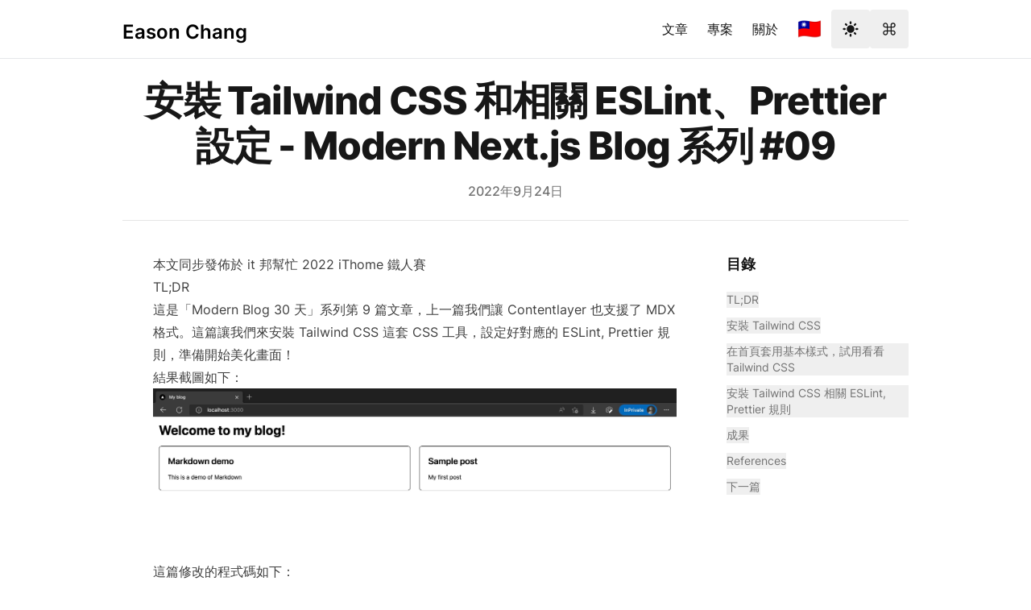

--- FILE ---
content_type: text/html; charset=utf-8
request_url: https://easonchang.com/zh-TW/posts/tailwindcss-setup
body_size: 23801
content:
<!DOCTYPE html><html lang="en"><head><meta charSet="utf-8"/><meta content="width=device-width, initial-scale=1" name="viewport"/><title>安裝 Tailwind CSS 和相關 ESLint、Prettier 設定 - Modern Next.js Blog 系列 #09 - Eason Chang</title><meta name="robots" content="follow, index"/><meta name="description" content="安裝 Tailwind CSS 這套 CSS 工具，設定好對應的 ESLint, Prettier 規則"/><link rel="canonical" href="https://easonchang.com/zh-TW/posts/tailwindcss-setup"/><meta property="og:url" content="https://easonchang.com/zh-TW/posts/tailwindcss-setup"/><meta property="og:type" content="article"/><meta property="og:site_name" content="Eason Chang"/><meta property="og:description" content="安裝 Tailwind CSS 這套 CSS 工具，設定好對應的 ESLint, Prettier 規則"/><meta property="og:title" content="安裝 Tailwind CSS 和相關 ESLint、Prettier 設定 - Modern Next.js Blog 系列 #09 - Eason Chang"/><meta property="og:image" content="https://easonchang.com/api/og?title=%E5%AE%89%E8%A3%9D%20Tailwind%20CSS%20%E5%92%8C%E7%9B%B8%E9%97%9C%20ESLint%E3%80%81Prettier%20%E8%A8%AD%E5%AE%9A%20-%20Modern%20Next.js%20Blog%20%E7%B3%BB%E5%88%97%20%2309&amp;desc=%E5%AE%89%E8%A3%9D%20Tailwind%20CSS%20%E9%80%99%E5%A5%97%20CSS%20%E5%B7%A5%E5%85%B7%EF%BC%8C%E8%A8%AD%E5%AE%9A%E5%A5%BD%E5%B0%8D%E6%87%89%E7%9A%84%20ESLint%2C%20Prettier%20%E8%A6%8F%E5%89%87"/><meta name="twitter:card" content="summary_large_image"/><meta name="twitter:site" content="@EasonChang_me"/><meta name="twitter:creator" content="@EasonChang_me"/><meta name="twitter:title" content="安裝 Tailwind CSS 和相關 ESLint、Prettier 設定 - Modern Next.js Blog 系列 #09 - Eason Chang"/><meta name="twitter:description" content="安裝 Tailwind CSS 這套 CSS 工具，設定好對應的 ESLint, Prettier 規則"/><meta name="twitter:image" content="https://easonchang.com/api/og?title=%E5%AE%89%E8%A3%9D%20Tailwind%20CSS%20%E5%92%8C%E7%9B%B8%E9%97%9C%20ESLint%E3%80%81Prettier%20%E8%A8%AD%E5%AE%9A%20-%20Modern%20Next.js%20Blog%20%E7%B3%BB%E5%88%97%20%2309&amp;desc=%E5%AE%89%E8%A3%9D%20Tailwind%20CSS%20%E9%80%99%E5%A5%97%20CSS%20%E5%B7%A5%E5%85%B7%EF%BC%8C%E8%A8%AD%E5%AE%9A%E5%A5%BD%E5%B0%8D%E6%87%89%E7%9A%84%20ESLint%2C%20Prettier%20%E8%A6%8F%E5%89%87"/><meta property="article:published_time" content="2022-09-24T00:00:00.000Z"/><script type="application/ld+json">{
  "@context": "https://schema.org",
  "@type": "Article",
  "mainEntityOfPage": {
    "@type": "WebPage",
    "@id": "https://easonchang.com/posts/tailwindcss-setup"
  },
  "headline": "安裝 Tailwind CSS 和相關 ESLint、Prettier 設定 - Modern Next.js Blog 系列 #09 - Eason Chang",
  "image": [
    {
      "@type": "ImageObject",
      "url": "https://easonchang.com/og-easonchang.png"
    }
  ],
  "datePublished": "2022-09-24T00:00:00.000Z",
  "dateModified": "2022-09-24T00:00:00.000Z",
  "author": {
    "@type": "Person",
    "name": "Eason Chang"
  },
  "publisher": {
    "@type": "Organization",
    "name": "Eason Chang",
    "logo": {
      "@type": "ImageObject",
      "url": "https://easonchang.com/logo.png"
    }
  },
  "description": "安裝 Tailwind CSS 這套 CSS 工具，設定好對應的 ESLint, Prettier 規則"
}</script><meta name="next-head-count" content="20"/><link rel="apple-touch-icon" sizes="76x76" href="/favicons/apple-touch-icon.png"/><link rel="icon" type="image/png" sizes="32x32" href="/favicons/favicon-32x32.png"/><link rel="icon" type="image/png" sizes="16x16" href="/favicons/favicon-16x16.png"/><link rel="manifest" href="/favicons/site.webmanifest"/><link rel="mask-icon" href="/favicons/safari-pinned-tab.svg" color="#5bbad5"/><meta name="msapplication-TileColor" content="#000000"/><meta name="theme-color" content="#000000"/><link rel="alternate" type="application/rss+xml" href="/feed.xml"/><link rel="alternate" type="application/atom+xml" href="/atom.xml"/><script async="" src="https://www.googletagmanager.com/gtag/js?id=G-61KDXTZL1Q"></script><script>window.dataLayer = window.dataLayer || [];
function gtag(){dataLayer.push(arguments);}
gtag('js', new Date());
gtag('config', 'G-61KDXTZL1Q');
</script><link data-next-font="" rel="preconnect" href="/" crossorigin="anonymous"/><link rel="preload" href="/_next/static/css/cda86579a01a0c3d.css" as="style"/><link rel="stylesheet" href="/_next/static/css/cda86579a01a0c3d.css" data-n-g=""/><link rel="preload" href="/_next/static/css/0255782d0a565560.css" as="style"/><link rel="stylesheet" href="/_next/static/css/0255782d0a565560.css" data-n-p=""/><noscript data-n-css=""></noscript><script defer="" nomodule="" src="/_next/static/chunks/polyfills-42372ed130431b0a.js"></script><script src="/_next/static/chunks/webpack-b8f8d6679aaa5f42.js" defer=""></script><script src="/_next/static/chunks/framework-0cbe3b56a5f66701.js" defer=""></script><script src="/_next/static/chunks/main-9ab760703c08be86.js" defer=""></script><script src="/_next/static/chunks/pages/_app-606c238925ff75df.js" defer=""></script><script src="/_next/static/chunks/866-b29cd23215f4868f.js" defer=""></script><script src="/_next/static/chunks/354-427e171c26cf5b75.js" defer=""></script><script src="/_next/static/chunks/pages/posts/%5B...slug%5D-0cf4c563adb29dc0.js" defer=""></script><script src="/_next/static/-B2NYy3nldOQa1S1AXRJ8/_buildManifest.js" defer=""></script><script src="/_next/static/-B2NYy3nldOQa1S1AXRJ8/_ssgManifest.js" defer=""></script></head><body class="overflow-x-hidden bg-white text-black antialiased transition-colors dark:bg-gray-900 dark:text-white"><div id="__next"><script>!function(){try{var d=document.documentElement,c=d.classList;c.remove('light','dark');var e=localStorage.getItem('theme');if('system'===e||(!e&&true)){var t='(prefers-color-scheme: dark)',m=window.matchMedia(t);if(m.media!==t||m.matches){d.style.colorScheme = 'dark';c.add('dark')}else{d.style.colorScheme = 'light';c.add('light')}}else if(e){c.add(e|| '')}if(e==='light'||e==='dark')d.style.colorScheme=e}catch(e){}}()</script><script>self.__wrap_b=(t,n,e)=>{e=e||document.querySelector(`[data-br="${t}"]`);let a=e.parentElement,r=R=>e.style.maxWidth=R+"px";e.style.maxWidth="";let o=a.clientWidth,c=a.clientHeight,i=o/2-.25,l=o+.5,u;if(o){for(;i+1<l;)u=Math.round((i+l)/2),r(u),a.clientHeight===c?l=u:i=u;r(l*n+o*(1-n))}e.__wrap_o||(typeof ResizeObserver!="undefined"?(e.__wrap_o=new ResizeObserver(()=>{self.__wrap_b(0,+e.dataset.brr,e)})).observe(a):process.env.NODE_ENV==="development"&&console.warn("The browser you are using does not support the ResizeObserver API. Please consider add polyfill for this API to avoid potential layout shifts or upgrade your browser. Read more: https://github.com/shuding/react-wrap-balancer#browser-support-information"))};</script><div class="flex min-h-screen w-full flex-col justify-between"><div><header class="sticky top-0 z-10 border-b border-slate-900/10 bg-white/70 py-3 backdrop-blur transition-colors dark:border-slate-50/[0.06] dark:bg-gray-900/60"><div class="mx-auto max-w-full px-4 sm:px-6 md:max-w-3xl lg:max-w-5xl"><div class="flex items-center justify-between"><div><a aria-label="Eason Chang" href="/zh-TW"><div class="flex items-center justify-between"><div class="h-6 text-2xl font-semibold sm:block">Eason Chang</div></div></a></div><div class="flex items-center text-base leading-5 sm:gap-1"><div class="hidden gap-1 sm:flex"><a class="rounded p-3 font-medium text-gray-900 transition-colors hover:bg-gray-100 dark:text-gray-100 dark:hover:bg-gray-800" href="/zh-TW/posts">文章</a><a class="rounded p-3 font-medium text-gray-900 transition-colors hover:bg-gray-100 dark:text-gray-100 dark:hover:bg-gray-800" href="/zh-TW/projects">專案</a><a class="rounded p-3 font-medium text-gray-900 transition-colors hover:bg-gray-100 dark:text-gray-100 dark:hover:bg-gray-800" href="/zh-TW/about">關於</a></div><a aria-label="Toggle Language" class="rounded p-2 text-2xl leading-6 transition-colors hover:bg-gray-100 dark:hover:bg-gray-800 sm:p-3" href="/posts/tailwindcss-setup">🇹🇼</a><button aria-label="Toggle Dark Mode" type="button" class="h-10 w-10 rounded p-2 transition-colors hover:bg-gray-100 dark:hover:bg-gray-800 sm:h-12 sm:w-12 sm:p-3"><svg xmlns="http://www.w3.org/2000/svg" viewBox="0 0 20 20" fill="currentColor" class="text-gray-900 transition-colors dark:text-gray-100"><path fill-rule="evenodd" d="M10 2a1 1 0 011 1v1a1 1 0 11-2 0V3a1 1 0 011-1zm4 8a4 4 0 11-8 0 4 4 0 018 0zm-.464 4.95l.707.707a1 1 0 001.414-1.414l-.707-.707a1 1 0 00-1.414 1.414zm2.12-10.607a1 1 0 010 1.414l-.706.707a1 1 0 11-1.414-1.414l.707-.707a1 1 0 011.414 0zM17 11a1 1 0 100-2h-1a1 1 0 100 2h1zm-7 4a1 1 0 011 1v1a1 1 0 11-2 0v-1a1 1 0 011-1zM5.05 6.464A1 1 0 106.465 5.05l-.708-.707a1 1 0 00-1.414 1.414l.707.707zm1.414 8.486l-.707.707a1 1 0 01-1.414-1.414l.707-.707a1 1 0 011.414 1.414zM4 11a1 1 0 100-2H3a1 1 0 000 2h1z" clip-rule="evenodd"></path></svg></button><button aria-label="Toggle Command Palette" type="button" class="hidden h-12 w-12 rounded py-3 px-4 transition-colors hover:bg-gray-100 dark:hover:bg-gray-800 sm:block"><svg fill="none" class="h-4 w-4 text-gray-900 transition-colors dark:text-gray-100" viewBox="0 0 18 18"><path stroke="currentColor" stroke-linecap="round" stroke-linejoin="round" stroke-width="1.5" d="M14.333 1a2.667 2.667 0 0 0-2.666 2.667v10.666a2.667 2.667 0 1 0 2.666-2.666H3.667a2.667 2.667 0 1 0 2.666 2.666V3.667a2.667 2.667 0 1 0-2.666 2.666h10.666a2.667 2.667 0 0 0 0-5.333Z"></path></svg></button><div class="sm:hidden"><button type="button" class="h-10 w-10 rounded p-2 transition-colors hover:bg-gray-100 dark:hover:bg-gray-800 sm:h-12 sm:w-12 sm:p-3" aria-label="Toggle Menu"><svg xmlns="http://www.w3.org/2000/svg" viewBox="0 0 20 20" fill="currentColor" class="text-gray-900 transition-colors dark:text-gray-100"><path fill-rule="evenodd" d="M3 5a1 1 0 011-1h12a1 1 0 110 2H4a1 1 0 01-1-1zM3 10a1 1 0 011-1h12a1 1 0 110 2H4a1 1 0 01-1-1zM3 15a1 1 0 011-1h12a1 1 0 110 2H4a1 1 0 01-1-1z" clip-rule="evenodd"></path></svg></button><div class="fixed top-16 right-0 h-screen w-full bg-gray-200/90 transition-all duration-300 ease-in-out dark:bg-gray-800/90 translate-x-full"><nav class="mt-8 h-full w-full"><a class="block px-12 py-4 text-2xl font-bold tracking-widest text-gray-900 transition-colors hover:bg-gray-300 dark:text-gray-100 dark:hover:bg-gray-700" href="/zh-TW/posts">文章</a><a class="block px-12 py-4 text-2xl font-bold tracking-widest text-gray-900 transition-colors hover:bg-gray-300 dark:text-gray-100 dark:hover:bg-gray-700" href="/zh-TW/projects">專案</a><a class="block px-12 py-4 text-2xl font-bold tracking-widest text-gray-900 transition-colors hover:bg-gray-300 dark:text-gray-100 dark:hover:bg-gray-700" href="/zh-TW/about">關於</a></nav></div></div></div></div></div></header><div class="mx-auto max-w-full px-4 sm:px-6 md:max-w-3xl lg:max-w-5xl"><main class="mb-auto"><div class="fixed right-8 bottom-8 hidden flex-col gap-3 md:hidden"><button aria-label="Scroll To Top" type="button" class="rounded-full bg-gray-200 p-2 text-gray-500 transition-all hover:bg-gray-300 dark:bg-gray-700 dark:text-gray-400 dark:hover:bg-gray-600"><svg class="h-5 w-5" viewBox="0 0 20 20" fill="currentColor"><path fill-rule="evenodd" d="M3.293 9.707a1 1 0 010-1.414l6-6a1 1 0 011.414 0l6 6a1 1 0 01-1.414 1.414L11 5.414V17a1 1 0 11-2 0V5.414L4.707 9.707a1 1 0 01-1.414 0z" clip-rule="evenodd"></path></svg></button><button aria-label="Scroll To Comment" type="button" class="rounded-full bg-gray-200 p-2 text-gray-500 transition-all hover:bg-gray-300 dark:bg-gray-700 dark:text-gray-400 dark:hover:bg-gray-600"><svg class="h-5 w-5" viewBox="0 0 20 20" fill="currentColor"><path fill-rule="evenodd" d="M18 10c0 3.866-3.582 7-8 7a8.841 8.841 0 01-4.083-.98L2 17l1.338-3.123C2.493 12.767 2 11.434 2 10c0-3.866 3.582-7 8-7s8 3.134 8 7zM7 9H5v2h2V9zm8 0h-2v2h2V9zM9 9h2v2H9V9z" clip-rule="evenodd"></path></svg></button></div><article><div class="divide-y divide-gray-200 transition-colors dark:divide-gray-700"><header class="py-6"><div class="space-y-1 text-center"><div class="mb-4"><h1 class="text-3xl font-extrabold leading-9 tracking-tight text-gray-900 transition-colors dark:text-gray-100 sm:text-4xl sm:leading-10 md:text-5xl md:leading-14"><span data-br=":Rnjqkm:" data-brr="1" style="display:inline-block;vertical-align:top;text-decoration:inherit">安裝 Tailwind CSS 和相關 ESLint、Prettier 設定 - Modern Next.js Blog 系列 #09</span><script>self.__wrap_b(":Rnjqkm:",1)</script></h1></div><dl class="space-y-10"><div><dt class="sr-only">Published on</dt><dd class="text-base font-medium leading-6 text-gray-500 transition-colors dark:text-gray-400"><time dateTime="2022-09-24T00:00:00.000Z">2022年9月24日</time></dd></div></dl></div></header><div class="pb-8 transition-colors lg:grid lg:grid-cols-4 lg:gap-x-6" style="grid-template-rows:auto 1fr"><div class="divide-y divide-gray-200 pt-10 pb-8 transition-colors dark:divide-gray-700 lg:col-span-3"><div class="prose mx-auto transition-colors dark:prose-dark PostBody_postBody__t0kNs"><blockquote>
<p>本文同步發佈於 <a target="_blank" rel="noopener noreferrer" href="https://ithelp.ithome.com.tw/articles/10297905">it 邦幫忙 2022 iThome 鐵人賽</a></p>
</blockquote>
<h2 id="tldr" class="group -ml-4 flex scroll-mt-24 whitespace-pre-wrap pl-4"><a href="#tldr" class="absolute -ml-8 flex items-center border-0 opacity-0 group-hover:md:opacity-100" aria-label="Anchor">​<div class="flex h-6 w-6 items-center justify-center rounded-md text-slate-400 shadow-sm ring-1 ring-slate-900/5 transition-all hover:bg-slate-100 hover:text-slate-700 hover:shadow hover:ring-slate-900/10 dark:ring-slate-400/20"><svg xmlns="http://www.w3.org/2000/svg" viewBox="0 0 20 20" fill="currentColor" aria-hidden="true" data-slot="icon" class="h-4 w-4"><path fill-rule="evenodd" d="M9.493 2.852a.75.75 0 0 0-1.486-.204L7.545 6H4.198a.75.75 0 0 0 0 1.5h3.14l-.69 5H3.302a.75.75 0 0 0 0 1.5h3.14l-.435 3.148a.75.75 0 0 0 1.486.204L7.955 14h2.986l-.434 3.148a.75.75 0 0 0 1.486.204L12.456 14h3.346a.75.75 0 0 0 0-1.5h-3.14l.69-5h3.346a.75.75 0 0 0 0-1.5h-3.14l.435-3.148a.75.75 0 0 0-1.486-.204L12.045 6H9.059l.434-3.148ZM8.852 7.5l-.69 5h2.986l.69-5H8.852Z" clip-rule="evenodd"></path></svg></div></a><span>TL;DR</span></h2>
<p>這是「Modern Blog 30 天」系列第 9 篇文章，上一篇我們讓 Contentlayer 也支援了 MDX 格式。這篇讓我們來安裝 Tailwind CSS 這套 CSS 工具，設定好對應的 ESLint, Prettier 規則，準備開始美化畫面！</p>
<p>結果截圖如下：</p>
<p><img src="https://i.imgur.com/gJiZP1Q.jpg" alt="Index Page result of Tailwind CSS"/></p>
<p>這篇修改的程式碼如下：</p>
<p><a target="_blank" rel="noopener noreferrer" href="https://github.com/eason-dev/nextjs-tailwind-contentlayer-blog-starter/compare/day08-mdx-support...day09-install-tailwindcss">https://github.com/eason-dev/nextjs-tailwind-contentlayer-blog-starter/compare/day08-mdx-support...day09-install-tailwindcss</a></p>
<hr/>
<h2 id="安裝-tailwind-css" class="group -ml-4 flex scroll-mt-24 whitespace-pre-wrap pl-4"><a href="#安裝-tailwind-css" class="absolute -ml-8 flex items-center border-0 opacity-0 group-hover:md:opacity-100" aria-label="Anchor">​<div class="flex h-6 w-6 items-center justify-center rounded-md text-slate-400 shadow-sm ring-1 ring-slate-900/5 transition-all hover:bg-slate-100 hover:text-slate-700 hover:shadow hover:ring-slate-900/10 dark:ring-slate-400/20"><svg xmlns="http://www.w3.org/2000/svg" viewBox="0 0 20 20" fill="currentColor" aria-hidden="true" data-slot="icon" class="h-4 w-4"><path fill-rule="evenodd" d="M9.493 2.852a.75.75 0 0 0-1.486-.204L7.545 6H4.198a.75.75 0 0 0 0 1.5h3.14l-.69 5H3.302a.75.75 0 0 0 0 1.5h3.14l-.435 3.148a.75.75 0 0 0 1.486.204L7.955 14h2.986l-.434 3.148a.75.75 0 0 0 1.486.204L12.456 14h3.346a.75.75 0 0 0 0-1.5h-3.14l.69-5h3.346a.75.75 0 0 0 0-1.5h-3.14l.435-3.148a.75.75 0 0 0-1.486-.204L12.045 6H9.059l.434-3.148ZM8.852 7.5l-.69 5h2.986l.69-5H8.852Z" clip-rule="evenodd"></path></svg></div></a><span>安裝 Tailwind CSS</span></h2>
<div class="group relative"><pre class="language-shell focus:outline-none"><div class="absolute top-0 right-0 m-2 flex items-center rounded-md bg-[#282a36] dark:bg-[#262626]"><span class="hidden px-2 text-xs text-green-400 ease-in">已複製！</span><button type="button" aria-label="Copy to Clipboard" class="hidden rounded-md border bg-transparent p-2 transition ease-in focus:outline-none group-hover:flex border-gray-600 hover:border-gray-400 focus:ring-4 focus:ring-gray-200/50 dark:border-gray-700 dark:hover:border-gray-400"><svg xmlns="http://www.w3.org/2000/svg" class="pointer-events-none h-4 w-4 text-gray-400 dark:text-gray-400" fill="none" viewBox="0 0 24 24" stroke="currentColor"><path stroke-linecap="round" stroke-linejoin="round" stroke-width="2" d="M8 7v8a2 2 0 002 2h6M8 7V5a2 2 0 012-2h4.586a1 1 0 01.707.293l4.414 4.414a1 1 0 01.293.707V15a2 2 0 01-2 2h-2M8 7H6a2 2 0 00-2 2v10a2 2 0 002 2h8a2 2 0 002-2v-2" class="block"></path><path stroke-linecap="round" stroke-linejoin="round" stroke-width="2" d="M5 13l4 4L19 7" class="hidden"></path></svg></button></div><code class="language-shell code-highlight"><span class="code-line"><span class="token function">pnpm</span> <span class="token function">add</span> <span class="token parameter variable">-D</span> tailwindcss autoprefixer postcss
</span><span class="code-line">npx tailwindcss init <span class="token parameter variable">-p</span>
</span></code></pre></div>
<p>微調 <code>/tailwind.config.js</code>：</p>
<div class="group relative"><pre class="language-js focus:outline-none"><div class="absolute top-0 right-0 m-2 flex items-center rounded-md bg-[#282a36] dark:bg-[#262626]"><span class="hidden px-2 text-xs text-green-400 ease-in">已複製！</span><button type="button" aria-label="Copy to Clipboard" class="hidden rounded-md border bg-transparent p-2 transition ease-in focus:outline-none group-hover:flex border-gray-600 hover:border-gray-400 focus:ring-4 focus:ring-gray-200/50 dark:border-gray-700 dark:hover:border-gray-400"><svg xmlns="http://www.w3.org/2000/svg" class="pointer-events-none h-4 w-4 text-gray-400 dark:text-gray-400" fill="none" viewBox="0 0 24 24" stroke="currentColor"><path stroke-linecap="round" stroke-linejoin="round" stroke-width="2" d="M8 7v8a2 2 0 002 2h6M8 7V5a2 2 0 012-2h4.586a1 1 0 01.707.293l4.414 4.414a1 1 0 01.293.707V15a2 2 0 01-2 2h-2M8 7H6a2 2 0 00-2 2v10a2 2 0 002 2h8a2 2 0 002-2v-2" class="block"></path><path stroke-linecap="round" stroke-linejoin="round" stroke-width="2" d="M5 13l4 4L19 7" class="hidden"></path></svg></button></div><code class="language-js code-highlight"><span class="code-line"><span class="token doc-comment comment">/** <span class="token keyword">@type</span> <span class="token class-name"><span class="token punctuation">{</span><span class="token keyword">import</span><span class="token punctuation">(</span><span class="token string">&#x27;tailwindcss&#x27;</span><span class="token punctuation">)</span><span class="token punctuation">.</span>Config<span class="token punctuation">}</span></span> */</span>
</span><span class="code-line">module<span class="token punctuation">.</span><span class="token property-access">exports</span> <span class="token operator">=</span> <span class="token punctuation">{</span>
</span><span class="code-line">  <span class="token literal-property property">content</span><span class="token operator">:</span> <span class="token punctuation">[</span><span class="token string">&quot;./src/**/*.{js,ts,jsx,tsx}&quot;</span><span class="token punctuation">]</span><span class="token punctuation">,</span>
</span><span class="code-line">  <span class="token literal-property property">theme</span><span class="token operator">:</span> <span class="token punctuation">{</span>
</span><span class="code-line">    <span class="token literal-property property">extend</span><span class="token operator">:</span> <span class="token punctuation">{</span><span class="token punctuation">}</span><span class="token punctuation">,</span>
</span><span class="code-line">  <span class="token punctuation">}</span><span class="token punctuation">,</span>
</span><span class="code-line">  <span class="token literal-property property">plugins</span><span class="token operator">:</span> <span class="token punctuation">[</span><span class="token punctuation">]</span><span class="token punctuation">,</span>
</span><span class="code-line"><span class="token punctuation">}</span><span class="token punctuation">;</span>
</span></code></pre></div>
<p>微調 <code>/postcss.config.js</code>：</p>
<div class="group relative"><pre class="language-js focus:outline-none"><div class="absolute top-0 right-0 m-2 flex items-center rounded-md bg-[#282a36] dark:bg-[#262626]"><span class="hidden px-2 text-xs text-green-400 ease-in">已複製！</span><button type="button" aria-label="Copy to Clipboard" class="hidden rounded-md border bg-transparent p-2 transition ease-in focus:outline-none group-hover:flex border-gray-600 hover:border-gray-400 focus:ring-4 focus:ring-gray-200/50 dark:border-gray-700 dark:hover:border-gray-400"><svg xmlns="http://www.w3.org/2000/svg" class="pointer-events-none h-4 w-4 text-gray-400 dark:text-gray-400" fill="none" viewBox="0 0 24 24" stroke="currentColor"><path stroke-linecap="round" stroke-linejoin="round" stroke-width="2" d="M8 7v8a2 2 0 002 2h6M8 7V5a2 2 0 012-2h4.586a1 1 0 01.707.293l4.414 4.414a1 1 0 01.293.707V15a2 2 0 01-2 2h-2M8 7H6a2 2 0 00-2 2v10a2 2 0 002 2h8a2 2 0 002-2v-2" class="block"></path><path stroke-linecap="round" stroke-linejoin="round" stroke-width="2" d="M5 13l4 4L19 7" class="hidden"></path></svg></button></div><code class="language-js code-highlight"><span class="code-line">module<span class="token punctuation">.</span><span class="token property-access">exports</span> <span class="token operator">=</span> <span class="token punctuation">{</span>
</span><span class="code-line">  <span class="token literal-property property">plugins</span><span class="token operator">:</span> <span class="token punctuation">{</span>
</span><span class="code-line">    <span class="token literal-property property">tailwindcss</span><span class="token operator">:</span> <span class="token punctuation">{</span><span class="token punctuation">}</span><span class="token punctuation">,</span>
</span><span class="code-line">    <span class="token literal-property property">autoprefixer</span><span class="token operator">:</span> <span class="token punctuation">{</span><span class="token punctuation">}</span><span class="token punctuation">,</span>
</span><span class="code-line">  <span class="token punctuation">}</span><span class="token punctuation">,</span>
</span><span class="code-line"><span class="token punctuation">}</span><span class="token punctuation">;</span>
</span></code></pre></div>
<p>修改 <code>/src/styles/globals.css</code>，刪除所有內容，替換成這三行：</p>
<div class="group relative"><pre class="language-css focus:outline-none"><div class="absolute top-0 right-0 m-2 flex items-center rounded-md bg-[#282a36] dark:bg-[#262626]"><span class="hidden px-2 text-xs text-green-400 ease-in">已複製！</span><button type="button" aria-label="Copy to Clipboard" class="hidden rounded-md border bg-transparent p-2 transition ease-in focus:outline-none group-hover:flex border-gray-600 hover:border-gray-400 focus:ring-4 focus:ring-gray-200/50 dark:border-gray-700 dark:hover:border-gray-400"><svg xmlns="http://www.w3.org/2000/svg" class="pointer-events-none h-4 w-4 text-gray-400 dark:text-gray-400" fill="none" viewBox="0 0 24 24" stroke="currentColor"><path stroke-linecap="round" stroke-linejoin="round" stroke-width="2" d="M8 7v8a2 2 0 002 2h6M8 7V5a2 2 0 012-2h4.586a1 1 0 01.707.293l4.414 4.414a1 1 0 01.293.707V15a2 2 0 01-2 2h-2M8 7H6a2 2 0 00-2 2v10a2 2 0 002 2h8a2 2 0 002-2v-2" class="block"></path><path stroke-linecap="round" stroke-linejoin="round" stroke-width="2" d="M5 13l4 4L19 7" class="hidden"></path></svg></button></div><code class="language-css code-highlight"><span class="code-line"><span class="token atrule"><span class="token rule">@tailwind</span> base<span class="token punctuation">;</span></span>
</span><span class="code-line"><span class="token atrule"><span class="token rule">@tailwind</span> components<span class="token punctuation">;</span></span>
</span><span class="code-line"><span class="token atrule"><span class="token rule">@tailwind</span> utilities<span class="token punctuation">;</span></span>
</span></code></pre></div>
<h2 id="在首頁套用基本樣式試用看看-tailwind-css" class="group -ml-4 flex scroll-mt-24 whitespace-pre-wrap pl-4"><a href="#在首頁套用基本樣式試用看看-tailwind-css" class="absolute -ml-8 flex items-center border-0 opacity-0 group-hover:md:opacity-100" aria-label="Anchor">​<div class="flex h-6 w-6 items-center justify-center rounded-md text-slate-400 shadow-sm ring-1 ring-slate-900/5 transition-all hover:bg-slate-100 hover:text-slate-700 hover:shadow hover:ring-slate-900/10 dark:ring-slate-400/20"><svg xmlns="http://www.w3.org/2000/svg" viewBox="0 0 20 20" fill="currentColor" aria-hidden="true" data-slot="icon" class="h-4 w-4"><path fill-rule="evenodd" d="M9.493 2.852a.75.75 0 0 0-1.486-.204L7.545 6H4.198a.75.75 0 0 0 0 1.5h3.14l-.69 5H3.302a.75.75 0 0 0 0 1.5h3.14l-.435 3.148a.75.75 0 0 0 1.486.204L7.955 14h2.986l-.434 3.148a.75.75 0 0 0 1.486.204L12.456 14h3.346a.75.75 0 0 0 0-1.5h-3.14l.69-5h3.346a.75.75 0 0 0 0-1.5h-3.14l.435-3.148a.75.75 0 0 0-1.486-.204L12.045 6H9.059l.434-3.148ZM8.852 7.5l-.69 5h2.986l.69-5H8.852Z" clip-rule="evenodd"></path></svg></div></a><span>在首頁套用基本樣式，試用看看 Tailwind CSS</span></h2>
<p>移除 <code>/src/styles/Home.module.css</code>。</p>
<p>修改 <code>/src/pages/index.tsx</code>，改成下面這樣：</p>
<div class="group relative"><pre class="language-tsx focus:outline-none"><div class="absolute top-0 right-0 m-2 flex items-center rounded-md bg-[#282a36] dark:bg-[#262626]"><span class="hidden px-2 text-xs text-green-400 ease-in">已複製！</span><button type="button" aria-label="Copy to Clipboard" class="hidden rounded-md border bg-transparent p-2 transition ease-in focus:outline-none group-hover:flex border-gray-600 hover:border-gray-400 focus:ring-4 focus:ring-gray-200/50 dark:border-gray-700 dark:hover:border-gray-400"><svg xmlns="http://www.w3.org/2000/svg" class="pointer-events-none h-4 w-4 text-gray-400 dark:text-gray-400" fill="none" viewBox="0 0 24 24" stroke="currentColor"><path stroke-linecap="round" stroke-linejoin="round" stroke-width="2" d="M8 7v8a2 2 0 002 2h6M8 7V5a2 2 0 012-2h4.586a1 1 0 01.707.293l4.414 4.414a1 1 0 01.293.707V15a2 2 0 01-2 2h-2M8 7H6a2 2 0 00-2 2v10a2 2 0 002 2h8a2 2 0 002-2v-2" class="block"></path><path stroke-linecap="round" stroke-linejoin="round" stroke-width="2" d="M5 13l4 4L19 7" class="hidden"></path></svg></button></div><code class="language-tsx code-highlight"><span class="code-line"><span class="token keyword">import</span> <span class="token keyword">type</span> <span class="token punctuation">{</span> <span class="token maybe-class-name">NextPage</span> <span class="token punctuation">}</span> <span class="token keyword">from</span> <span class="token string">&quot;next&quot;</span><span class="token punctuation">;</span>
</span><span class="code-line"><span class="token keyword">import</span> <span class="token imports"><span class="token maybe-class-name">Head</span></span> <span class="token keyword">from</span> <span class="token string">&quot;next/head&quot;</span><span class="token punctuation">;</span>
</span><span class="code-line">
</span><span class="code-line"><span class="token keyword">import</span> <span class="token imports"><span class="token punctuation">{</span> allPostsNewToOld<span class="token punctuation">,</span> <span class="token maybe-class-name">Post</span> <span class="token punctuation">}</span></span> <span class="token keyword">from</span> <span class="token string">&quot;@/lib/contentLayerAdapter&quot;</span><span class="token punctuation">;</span>
</span><span class="code-line">
</span><span class="code-line"><span class="token keyword">export</span> <span class="token keyword">function</span> <span class="token function">getStaticProps</span><span class="token punctuation">(</span><span class="token punctuation">)</span> <span class="token punctuation">{</span>
</span><span class="code-line">  <span class="token keyword">const</span> posts <span class="token operator">=</span> allPostsNewToOld<span class="token punctuation">;</span>
</span><span class="code-line">  <span class="token keyword">return</span> <span class="token punctuation">{</span> props<span class="token operator">:</span> <span class="token punctuation">{</span> posts <span class="token punctuation">}</span> <span class="token punctuation">}</span><span class="token punctuation">;</span>
</span><span class="code-line"><span class="token punctuation">}</span>
</span><span class="code-line">
</span><span class="code-line"><span class="token keyword">type</span> <span class="token class-name">Props</span> <span class="token operator">=</span> <span class="token punctuation">{</span>
</span><span class="code-line">  posts<span class="token operator">:</span> <span class="token maybe-class-name">Post</span><span class="token punctuation">[</span><span class="token punctuation">]</span><span class="token punctuation">;</span>
</span><span class="code-line"><span class="token punctuation">}</span><span class="token punctuation">;</span>
</span><span class="code-line">
</span><span class="code-line"><span class="token keyword">const</span> <span class="token maybe-class-name">Home</span><span class="token operator">:</span> <span class="token maybe-class-name">NextPage</span><span class="token operator">&lt;</span><span class="token maybe-class-name">Props</span><span class="token operator">&gt;</span> <span class="token operator">=</span> <span class="token punctuation">(</span><span class="token punctuation">{</span> posts <span class="token punctuation">}</span><span class="token punctuation">)</span> <span class="token arrow operator">=&gt;</span> <span class="token punctuation">{</span>
</span><span class="code-line">  <span class="token keyword">return</span> <span class="token punctuation">(</span>
</span><span class="code-line">    <span class="token tag"><span class="token tag"><span class="token punctuation">&lt;</span>div</span><span class="token punctuation">&gt;</span></span><span class="token plain-text">
</span></span><span class="code-line"><span class="token plain-text">      </span><span class="token tag"><span class="token tag"><span class="token punctuation">&lt;</span><span class="token class-name">Head</span></span><span class="token punctuation">&gt;</span></span><span class="token plain-text">
</span></span><span class="code-line"><span class="token plain-text">        </span><span class="token tag"><span class="token tag"><span class="token punctuation">&lt;</span>title</span><span class="token punctuation">&gt;</span></span><span class="token plain-text">My blog</span><span class="token tag"><span class="token tag"><span class="token punctuation">&lt;/</span>title</span><span class="token punctuation">&gt;</span></span><span class="token plain-text">
</span></span><span class="code-line"><span class="token plain-text">        </span><span class="token tag"><span class="token tag"><span class="token punctuation">&lt;</span>meta</span> <span class="token attr-name">name</span><span class="token attr-value"><span class="token punctuation attr-equals">=</span><span class="token punctuation">&quot;</span>description<span class="token punctuation">&quot;</span></span> <span class="token attr-name">content</span><span class="token attr-value"><span class="token punctuation attr-equals">=</span><span class="token punctuation">&quot;</span>Welcome to my blog<span class="token punctuation">&quot;</span></span> <span class="token punctuation">/&gt;</span></span><span class="token plain-text">
</span></span><span class="code-line"><span class="token plain-text">        </span><span class="token tag"><span class="token tag"><span class="token punctuation">&lt;</span>link</span> <span class="token attr-name">rel</span><span class="token attr-value"><span class="token punctuation attr-equals">=</span><span class="token punctuation">&quot;</span>icon<span class="token punctuation">&quot;</span></span> <span class="token attr-name">href</span><span class="token attr-value"><span class="token punctuation attr-equals">=</span><span class="token punctuation">&quot;</span>/favicon.ico<span class="token punctuation">&quot;</span></span> <span class="token punctuation">/&gt;</span></span><span class="token plain-text">
</span></span><span class="code-line"><span class="token plain-text">      </span><span class="token tag"><span class="token tag"><span class="token punctuation">&lt;/</span><span class="token class-name">Head</span></span><span class="token punctuation">&gt;</span></span><span class="token plain-text">
</span></span><span class="code-line"><span class="token plain-text">
</span></span><span class="code-line"><span class="token plain-text">      </span><span class="token tag"><span class="token tag"><span class="token punctuation">&lt;</span>main</span> <span class="token attr-name">className</span><span class="token attr-value"><span class="token punctuation attr-equals">=</span><span class="token punctuation">&quot;</span>p-4<span class="token punctuation">&quot;</span></span><span class="token punctuation">&gt;</span></span><span class="token plain-text">
</span></span><span class="code-line"><span class="token plain-text">        </span><span class="token tag"><span class="token tag"><span class="token punctuation">&lt;</span>h1</span> <span class="token attr-name">className</span><span class="token attr-value"><span class="token punctuation attr-equals">=</span><span class="token punctuation">&quot;</span>mb-6 text-4xl font-bold<span class="token punctuation">&quot;</span></span><span class="token punctuation">&gt;</span></span><span class="token plain-text">Welcome to my blog!</span><span class="token tag"><span class="token tag"><span class="token punctuation">&lt;/</span>h1</span><span class="token punctuation">&gt;</span></span><span class="token plain-text">
</span></span><span class="code-line"><span class="token plain-text">
</span></span><span class="code-line"><span class="token plain-text">        </span><span class="token tag"><span class="token tag"><span class="token punctuation">&lt;</span>div</span> <span class="token attr-name">className</span><span class="token attr-value"><span class="token punctuation attr-equals">=</span><span class="token punctuation">&quot;</span>grid grid-cols-1 gap-6 md:grid-cols-2<span class="token punctuation">&quot;</span></span><span class="token punctuation">&gt;</span></span><span class="token plain-text">
</span></span><span class="code-line"><span class="token plain-text">          </span><span class="token punctuation">{</span>posts<span class="token punctuation">.</span><span class="token method function property-access">map</span><span class="token punctuation">(</span><span class="token punctuation">(</span>post<span class="token punctuation">)</span> <span class="token arrow operator">=&gt;</span> <span class="token punctuation">(</span>
</span><span class="code-line">            <span class="token tag"><span class="token tag"><span class="token punctuation">&lt;</span>div</span> <span class="token attr-name">key</span><span class="token script language-javascript"><span class="token script-punctuation punctuation">=</span><span class="token punctuation">{</span>post<span class="token punctuation">.</span><span class="token property-access">slug</span><span class="token punctuation">}</span></span> <span class="token attr-name">className</span><span class="token attr-value"><span class="token punctuation attr-equals">=</span><span class="token punctuation">&quot;</span>rounded-lg border border-black p-6<span class="token punctuation">&quot;</span></span><span class="token punctuation">&gt;</span></span><span class="token plain-text">
</span></span><span class="code-line"><span class="token plain-text">              </span><span class="token tag"><span class="token tag"><span class="token punctuation">&lt;</span>a</span> <span class="token attr-name">href</span><span class="token script language-javascript"><span class="token script-punctuation punctuation">=</span><span class="token punctuation">{</span>post<span class="token punctuation">.</span><span class="token property-access">path</span><span class="token punctuation">}</span></span><span class="token punctuation">&gt;</span></span><span class="token plain-text">
</span></span><span class="code-line"><span class="token plain-text">                </span><span class="token tag"><span class="token tag"><span class="token punctuation">&lt;</span>h2</span> <span class="token attr-name">className</span><span class="token attr-value"><span class="token punctuation attr-equals">=</span><span class="token punctuation">&quot;</span>mb-4 text-2xl font-semibold<span class="token punctuation">&quot;</span></span><span class="token punctuation">&gt;</span></span><span class="token punctuation">{</span>post<span class="token punctuation">.</span><span class="token property-access">title</span><span class="token punctuation">}</span><span class="token tag"><span class="token tag"><span class="token punctuation">&lt;/</span>h2</span><span class="token punctuation">&gt;</span></span><span class="token plain-text">
</span></span><span class="code-line"><span class="token plain-text">                </span><span class="token tag"><span class="token tag"><span class="token punctuation">&lt;</span>p</span><span class="token punctuation">&gt;</span></span><span class="token punctuation">{</span>post<span class="token punctuation">.</span><span class="token property-access">description</span><span class="token punctuation">}</span><span class="token tag"><span class="token tag"><span class="token punctuation">&lt;/</span>p</span><span class="token punctuation">&gt;</span></span><span class="token plain-text">
</span></span><span class="code-line"><span class="token plain-text">              </span><span class="token tag"><span class="token tag"><span class="token punctuation">&lt;/</span>a</span><span class="token punctuation">&gt;</span></span><span class="token plain-text">
</span></span><span class="code-line"><span class="token plain-text">            </span><span class="token tag"><span class="token tag"><span class="token punctuation">&lt;/</span>div</span><span class="token punctuation">&gt;</span></span>
</span><span class="code-line">          <span class="token punctuation">)</span><span class="token punctuation">)</span><span class="token punctuation">}</span><span class="token plain-text">
</span></span><span class="code-line"><span class="token plain-text">        </span><span class="token tag"><span class="token tag"><span class="token punctuation">&lt;/</span>div</span><span class="token punctuation">&gt;</span></span><span class="token plain-text">
</span></span><span class="code-line"><span class="token plain-text">      </span><span class="token tag"><span class="token tag"><span class="token punctuation">&lt;/</span>main</span><span class="token punctuation">&gt;</span></span><span class="token plain-text">
</span></span><span class="code-line"><span class="token plain-text">    </span><span class="token tag"><span class="token tag"><span class="token punctuation">&lt;/</span>div</span><span class="token punctuation">&gt;</span></span>
</span><span class="code-line">  <span class="token punctuation">)</span><span class="token punctuation">;</span>
</span><span class="code-line"><span class="token punctuation">}</span><span class="token punctuation">;</span>
</span><span class="code-line">
</span><span class="code-line"><span class="token keyword">export</span> <span class="token keyword">default</span> <span class="token maybe-class-name">Home</span><span class="token punctuation">;</span>
</span></code></pre></div>
<p>修改 <code>/src/pages/[slug].tsx</code>，改成下面這樣：</p>
<div class="group relative"><pre class="language-tsx focus:outline-none"><div class="absolute top-0 right-0 m-2 flex items-center rounded-md bg-[#282a36] dark:bg-[#262626]"><span class="hidden px-2 text-xs text-green-400 ease-in">已複製！</span><button type="button" aria-label="Copy to Clipboard" class="hidden rounded-md border bg-transparent p-2 transition ease-in focus:outline-none group-hover:flex border-gray-600 hover:border-gray-400 focus:ring-4 focus:ring-gray-200/50 dark:border-gray-700 dark:hover:border-gray-400"><svg xmlns="http://www.w3.org/2000/svg" class="pointer-events-none h-4 w-4 text-gray-400 dark:text-gray-400" fill="none" viewBox="0 0 24 24" stroke="currentColor"><path stroke-linecap="round" stroke-linejoin="round" stroke-width="2" d="M8 7v8a2 2 0 002 2h6M8 7V5a2 2 0 012-2h4.586a1 1 0 01.707.293l4.414 4.414a1 1 0 01.293.707V15a2 2 0 01-2 2h-2M8 7H6a2 2 0 00-2 2v10a2 2 0 002 2h8a2 2 0 002-2v-2" class="block"></path><path stroke-linecap="round" stroke-linejoin="round" stroke-width="2" d="M5 13l4 4L19 7" class="hidden"></path></svg></button></div><code class="language-tsx code-highlight"><span class="code-line"><span class="token keyword">import</span> <span class="token imports"><span class="token punctuation">{</span> format<span class="token punctuation">,</span> parseISO <span class="token punctuation">}</span></span> <span class="token keyword">from</span> <span class="token string">&quot;date-fns&quot;</span><span class="token punctuation">;</span>
</span><span class="code-line"><span class="token keyword">import</span> <span class="token keyword">type</span> <span class="token punctuation">{</span> <span class="token maybe-class-name">GetStaticPaths</span><span class="token punctuation">,</span> <span class="token maybe-class-name">GetStaticProps</span><span class="token punctuation">,</span> <span class="token maybe-class-name">NextPage</span> <span class="token punctuation">}</span> <span class="token keyword">from</span> <span class="token string">&quot;next&quot;</span><span class="token punctuation">;</span>
</span><span class="code-line"><span class="token keyword">import</span> <span class="token imports"><span class="token maybe-class-name">Head</span></span> <span class="token keyword">from</span> <span class="token string">&quot;next/head&quot;</span><span class="token punctuation">;</span>
</span><span class="code-line"><span class="token keyword">import</span> <span class="token imports"><span class="token punctuation">{</span> useMDXComponent <span class="token punctuation">}</span></span> <span class="token keyword">from</span> <span class="token string">&quot;next-contentlayer/hooks&quot;</span><span class="token punctuation">;</span>
</span><span class="code-line">
</span><span class="code-line"><span class="token keyword">import</span> <span class="token imports"><span class="token punctuation">{</span> allPosts<span class="token punctuation">,</span> <span class="token maybe-class-name">Post</span> <span class="token punctuation">}</span></span> <span class="token keyword">from</span> <span class="token string">&quot;@/lib/contentLayerAdapter&quot;</span><span class="token punctuation">;</span>
</span><span class="code-line">
</span><span class="code-line"><span class="token keyword">export</span> <span class="token keyword">const</span> getStaticPaths<span class="token operator">:</span> <span class="token function-variable function">GetStaticPaths</span> <span class="token operator">=</span> <span class="token punctuation">(</span><span class="token punctuation">)</span> <span class="token arrow operator">=&gt;</span> <span class="token punctuation">{</span>
</span><span class="code-line">  <span class="token keyword">const</span> paths <span class="token operator">=</span> allPosts<span class="token punctuation">.</span><span class="token method function property-access">map</span><span class="token punctuation">(</span><span class="token punctuation">(</span>post<span class="token punctuation">)</span> <span class="token arrow operator">=&gt;</span> post<span class="token punctuation">.</span><span class="token property-access">path</span><span class="token punctuation">)</span><span class="token punctuation">;</span>
</span><span class="code-line">  <span class="token keyword">return</span> <span class="token punctuation">{</span>
</span><span class="code-line">    paths<span class="token punctuation">,</span>
</span><span class="code-line">    fallback<span class="token operator">:</span> <span class="token boolean">false</span><span class="token punctuation">,</span>
</span><span class="code-line">  <span class="token punctuation">}</span><span class="token punctuation">;</span>
</span><span class="code-line"><span class="token punctuation">}</span><span class="token punctuation">;</span>
</span><span class="code-line">
</span><span class="code-line"><span class="token keyword">export</span> <span class="token keyword">const</span> getStaticProps<span class="token operator">:</span> <span class="token maybe-class-name">GetStaticProps</span><span class="token operator">&lt;</span><span class="token maybe-class-name">Props</span><span class="token operator">&gt;</span> <span class="token operator">=</span> <span class="token punctuation">(</span><span class="token punctuation">{</span> params <span class="token punctuation">}</span><span class="token punctuation">)</span> <span class="token arrow operator">=&gt;</span> <span class="token punctuation">{</span>
</span><span class="code-line">  <span class="token keyword">const</span> post <span class="token operator">=</span> allPosts<span class="token punctuation">.</span><span class="token method function property-access">find</span><span class="token punctuation">(</span><span class="token punctuation">(</span>post<span class="token punctuation">)</span> <span class="token arrow operator">=&gt;</span> post<span class="token punctuation">.</span><span class="token property-access">slug</span> <span class="token operator">===</span> params<span class="token operator">?.</span>slug<span class="token punctuation">)</span><span class="token punctuation">;</span>
</span><span class="code-line">  <span class="token keyword">if</span> <span class="token punctuation">(</span><span class="token operator">!</span>post<span class="token punctuation">)</span> <span class="token punctuation">{</span>
</span><span class="code-line">    <span class="token keyword">return</span> <span class="token punctuation">{</span>
</span><span class="code-line">      notFound<span class="token operator">:</span> <span class="token boolean">true</span><span class="token punctuation">,</span>
</span><span class="code-line">    <span class="token punctuation">}</span><span class="token punctuation">;</span>
</span><span class="code-line">  <span class="token punctuation">}</span>
</span><span class="code-line">  <span class="token keyword">return</span> <span class="token punctuation">{</span>
</span><span class="code-line">    props<span class="token operator">:</span> <span class="token punctuation">{</span>
</span><span class="code-line">      post<span class="token punctuation">,</span>
</span><span class="code-line">    <span class="token punctuation">}</span><span class="token punctuation">,</span>
</span><span class="code-line">  <span class="token punctuation">}</span><span class="token punctuation">;</span>
</span><span class="code-line"><span class="token punctuation">}</span><span class="token punctuation">;</span>
</span><span class="code-line">
</span><span class="code-line"><span class="token keyword">type</span> <span class="token class-name">Props</span> <span class="token operator">=</span> <span class="token punctuation">{</span>
</span><span class="code-line">  post<span class="token operator">:</span> <span class="token maybe-class-name">Post</span><span class="token punctuation">;</span>
</span><span class="code-line"><span class="token punctuation">}</span><span class="token punctuation">;</span>
</span><span class="code-line">
</span><span class="code-line"><span class="token keyword">const</span> <span class="token maybe-class-name">PostPage</span><span class="token operator">:</span> <span class="token maybe-class-name">NextPage</span><span class="token operator">&lt;</span><span class="token maybe-class-name">Props</span><span class="token operator">&gt;</span> <span class="token operator">=</span> <span class="token punctuation">(</span><span class="token punctuation">{</span> post <span class="token punctuation">}</span><span class="token punctuation">)</span> <span class="token arrow operator">=&gt;</span> <span class="token punctuation">{</span>
</span><span class="code-line">  <span class="token keyword">const</span> <span class="token maybe-class-name">MDXContent</span> <span class="token operator">=</span> <span class="token function">useMDXComponent</span><span class="token punctuation">(</span>post<span class="token punctuation">.</span><span class="token property-access">body</span><span class="token punctuation">.</span><span class="token property-access">code</span><span class="token punctuation">)</span><span class="token punctuation">;</span>
</span><span class="code-line">
</span><span class="code-line">  <span class="token keyword">return</span> <span class="token punctuation">(</span>
</span><span class="code-line">    <span class="token tag"><span class="token tag"><span class="token punctuation">&lt;</span>div</span><span class="token punctuation">&gt;</span></span><span class="token plain-text">
</span></span><span class="code-line"><span class="token plain-text">      </span><span class="token tag"><span class="token tag"><span class="token punctuation">&lt;</span><span class="token class-name">Head</span></span><span class="token punctuation">&gt;</span></span><span class="token plain-text">
</span></span><span class="code-line"><span class="token plain-text">        </span><span class="token tag"><span class="token tag"><span class="token punctuation">&lt;</span>title</span><span class="token punctuation">&gt;</span></span><span class="token punctuation">{</span>post<span class="token punctuation">.</span><span class="token property-access">title</span><span class="token punctuation">}</span><span class="token tag"><span class="token tag"><span class="token punctuation">&lt;/</span>title</span><span class="token punctuation">&gt;</span></span><span class="token plain-text">
</span></span><span class="code-line"><span class="token plain-text">        </span><span class="token tag"><span class="token tag"><span class="token punctuation">&lt;</span>meta</span> <span class="token attr-name">name</span><span class="token attr-value"><span class="token punctuation attr-equals">=</span><span class="token punctuation">&quot;</span>description<span class="token punctuation">&quot;</span></span> <span class="token attr-name">content</span><span class="token script language-javascript"><span class="token script-punctuation punctuation">=</span><span class="token punctuation">{</span>post<span class="token punctuation">.</span><span class="token property-access">description</span><span class="token punctuation">}</span></span> <span class="token punctuation">/&gt;</span></span><span class="token plain-text">
</span></span><span class="code-line"><span class="token plain-text">        </span><span class="token tag"><span class="token tag"><span class="token punctuation">&lt;</span>link</span> <span class="token attr-name">rel</span><span class="token attr-value"><span class="token punctuation attr-equals">=</span><span class="token punctuation">&quot;</span>icon<span class="token punctuation">&quot;</span></span> <span class="token attr-name">href</span><span class="token attr-value"><span class="token punctuation attr-equals">=</span><span class="token punctuation">&quot;</span>/favicon.ico<span class="token punctuation">&quot;</span></span> <span class="token punctuation">/&gt;</span></span><span class="token plain-text">
</span></span><span class="code-line"><span class="token plain-text">      </span><span class="token tag"><span class="token tag"><span class="token punctuation">&lt;/</span><span class="token class-name">Head</span></span><span class="token punctuation">&gt;</span></span><span class="token plain-text">
</span></span><span class="code-line"><span class="token plain-text">
</span></span><span class="code-line"><span class="token plain-text">      </span><span class="token tag"><span class="token tag"><span class="token punctuation">&lt;</span>main</span><span class="token punctuation">&gt;</span></span><span class="token plain-text">
</span></span><span class="code-line"><span class="token plain-text">        </span><span class="token tag"><span class="token tag"><span class="token punctuation">&lt;</span>h1</span><span class="token punctuation">&gt;</span></span><span class="token punctuation">{</span>post<span class="token punctuation">.</span><span class="token property-access">title</span><span class="token punctuation">}</span><span class="token tag"><span class="token tag"><span class="token punctuation">&lt;/</span>h1</span><span class="token punctuation">&gt;</span></span><span class="token plain-text">
</span></span><span class="code-line"><span class="token plain-text">
</span></span><span class="code-line"><span class="token plain-text">        </span><span class="token tag"><span class="token tag"><span class="token punctuation">&lt;</span>time</span> <span class="token attr-name">dateTime</span><span class="token script language-javascript"><span class="token script-punctuation punctuation">=</span><span class="token punctuation">{</span>post<span class="token punctuation">.</span><span class="token property-access">date</span><span class="token punctuation">}</span></span><span class="token punctuation">&gt;</span></span><span class="token plain-text">
</span></span><span class="code-line"><span class="token plain-text">          </span><span class="token punctuation">{</span><span class="token function">format</span><span class="token punctuation">(</span><span class="token function">parseISO</span><span class="token punctuation">(</span>post<span class="token punctuation">.</span><span class="token property-access">date</span><span class="token punctuation">)</span><span class="token punctuation">,</span> <span class="token string">&quot;LLLL d, yyyy&quot;</span><span class="token punctuation">)</span><span class="token punctuation">}</span><span class="token plain-text">
</span></span><span class="code-line"><span class="token plain-text">        </span><span class="token tag"><span class="token tag"><span class="token punctuation">&lt;/</span>time</span><span class="token punctuation">&gt;</span></span><span class="token plain-text">
</span></span><span class="code-line"><span class="token plain-text">
</span></span><span class="code-line"><span class="token plain-text">        </span><span class="token tag"><span class="token tag"><span class="token punctuation">&lt;</span><span class="token class-name">MDXContent</span></span> <span class="token punctuation">/&gt;</span></span><span class="token plain-text">
</span></span><span class="code-line"><span class="token plain-text">      </span><span class="token tag"><span class="token tag"><span class="token punctuation">&lt;/</span>main</span><span class="token punctuation">&gt;</span></span><span class="token plain-text">
</span></span><span class="code-line"><span class="token plain-text">    </span><span class="token tag"><span class="token tag"><span class="token punctuation">&lt;/</span>div</span><span class="token punctuation">&gt;</span></span>
</span><span class="code-line">  <span class="token punctuation">)</span><span class="token punctuation">;</span>
</span><span class="code-line"><span class="token punctuation">}</span><span class="token punctuation">;</span>
</span><span class="code-line">
</span><span class="code-line"><span class="token keyword">export</span> <span class="token keyword">default</span> <span class="token maybe-class-name">PostPage</span><span class="token punctuation">;</span>
</span></code></pre></div>
<h2 id="安裝-tailwind-css-相關-eslint-prettier-規則" class="group -ml-4 flex scroll-mt-24 whitespace-pre-wrap pl-4"><a href="#安裝-tailwind-css-相關-eslint-prettier-規則" class="absolute -ml-8 flex items-center border-0 opacity-0 group-hover:md:opacity-100" aria-label="Anchor">​<div class="flex h-6 w-6 items-center justify-center rounded-md text-slate-400 shadow-sm ring-1 ring-slate-900/5 transition-all hover:bg-slate-100 hover:text-slate-700 hover:shadow hover:ring-slate-900/10 dark:ring-slate-400/20"><svg xmlns="http://www.w3.org/2000/svg" viewBox="0 0 20 20" fill="currentColor" aria-hidden="true" data-slot="icon" class="h-4 w-4"><path fill-rule="evenodd" d="M9.493 2.852a.75.75 0 0 0-1.486-.204L7.545 6H4.198a.75.75 0 0 0 0 1.5h3.14l-.69 5H3.302a.75.75 0 0 0 0 1.5h3.14l-.435 3.148a.75.75 0 0 0 1.486.204L7.955 14h2.986l-.434 3.148a.75.75 0 0 0 1.486.204L12.456 14h3.346a.75.75 0 0 0 0-1.5h-3.14l.69-5h3.346a.75.75 0 0 0 0-1.5h-3.14l.435-3.148a.75.75 0 0 0-1.486-.204L12.045 6H9.059l.434-3.148ZM8.852 7.5l-.69 5h2.986l.69-5H8.852Z" clip-rule="evenodd"></path></svg></div></a><span>安裝 Tailwind CSS 相關 ESLint, Prettier 規則</span></h2>
<div class="group relative"><pre class="language-shell focus:outline-none"><div class="absolute top-0 right-0 m-2 flex items-center rounded-md bg-[#282a36] dark:bg-[#262626]"><span class="hidden px-2 text-xs text-green-400 ease-in">已複製！</span><button type="button" aria-label="Copy to Clipboard" class="hidden rounded-md border bg-transparent p-2 transition ease-in focus:outline-none group-hover:flex border-gray-600 hover:border-gray-400 focus:ring-4 focus:ring-gray-200/50 dark:border-gray-700 dark:hover:border-gray-400"><svg xmlns="http://www.w3.org/2000/svg" class="pointer-events-none h-4 w-4 text-gray-400 dark:text-gray-400" fill="none" viewBox="0 0 24 24" stroke="currentColor"><path stroke-linecap="round" stroke-linejoin="round" stroke-width="2" d="M8 7v8a2 2 0 002 2h6M8 7V5a2 2 0 012-2h4.586a1 1 0 01.707.293l4.414 4.414a1 1 0 01.293.707V15a2 2 0 01-2 2h-2M8 7H6a2 2 0 00-2 2v10a2 2 0 002 2h8a2 2 0 002-2v-2" class="block"></path><path stroke-linecap="round" stroke-linejoin="round" stroke-width="2" d="M5 13l4 4L19 7" class="hidden"></path></svg></button></div><code class="language-shell code-highlight"><span class="code-line"><span class="token function">pnpm</span> <span class="token function">add</span> <span class="token parameter variable">-D</span> eslint-plugin-tailwindcss prettier-plugin-tailwindcss
</span></code></pre></div>
<p>修改 <code>.prettierrc.js</code>，加入 prettier-plugin-tailwindcss 這個 plugin，最後結果如下：</p>
<div class="group relative"><pre class="language-js focus:outline-none"><div class="absolute top-0 right-0 m-2 flex items-center rounded-md bg-[#282a36] dark:bg-[#262626]"><span class="hidden px-2 text-xs text-green-400 ease-in">已複製！</span><button type="button" aria-label="Copy to Clipboard" class="hidden rounded-md border bg-transparent p-2 transition ease-in focus:outline-none group-hover:flex border-gray-600 hover:border-gray-400 focus:ring-4 focus:ring-gray-200/50 dark:border-gray-700 dark:hover:border-gray-400"><svg xmlns="http://www.w3.org/2000/svg" class="pointer-events-none h-4 w-4 text-gray-400 dark:text-gray-400" fill="none" viewBox="0 0 24 24" stroke="currentColor"><path stroke-linecap="round" stroke-linejoin="round" stroke-width="2" d="M8 7v8a2 2 0 002 2h6M8 7V5a2 2 0 012-2h4.586a1 1 0 01.707.293l4.414 4.414a1 1 0 01.293.707V15a2 2 0 01-2 2h-2M8 7H6a2 2 0 00-2 2v10a2 2 0 002 2h8a2 2 0 002-2v-2" class="block"></path><path stroke-linecap="round" stroke-linejoin="round" stroke-width="2" d="M5 13l4 4L19 7" class="hidden"></path></svg></button></div><code class="language-js code-highlight"><span class="code-line">module<span class="token punctuation">.</span><span class="token property-access">exports</span> <span class="token operator">=</span> <span class="token punctuation">{</span>
</span><span class="code-line">  <span class="token literal-property property">trailingComma</span><span class="token operator">:</span> <span class="token string">&quot;es5&quot;</span><span class="token punctuation">,</span>
</span><span class="code-line">  <span class="token literal-property property">singleQuote</span><span class="token operator">:</span> <span class="token boolean">true</span><span class="token punctuation">,</span>
</span><span class="code-line">  <span class="token literal-property property">printWidth</span><span class="token operator">:</span> <span class="token number">80</span><span class="token punctuation">,</span>
</span><span class="code-line">  <span class="token literal-property property">semi</span><span class="token operator">:</span> <span class="token boolean">true</span><span class="token punctuation">,</span>
</span><span class="code-line">  <span class="token literal-property property">plugins</span><span class="token operator">:</span> <span class="token punctuation">[</span><span class="token string">&quot;prettier-plugin-tailwindcss&quot;</span><span class="token punctuation">]</span><span class="token punctuation">,</span>
</span><span class="code-line"><span class="token punctuation">}</span><span class="token punctuation">;</span>
</span></code></pre></div>
<p>修改 <code>.eslintrc.js</code>：</p>
<div class="group relative"><pre class="language-js focus:outline-none"><div class="absolute top-0 right-0 m-2 flex items-center rounded-md bg-[#282a36] dark:bg-[#262626]"><span class="hidden px-2 text-xs text-green-400 ease-in">已複製！</span><button type="button" aria-label="Copy to Clipboard" class="hidden rounded-md border bg-transparent p-2 transition ease-in focus:outline-none group-hover:flex border-gray-600 hover:border-gray-400 focus:ring-4 focus:ring-gray-200/50 dark:border-gray-700 dark:hover:border-gray-400"><svg xmlns="http://www.w3.org/2000/svg" class="pointer-events-none h-4 w-4 text-gray-400 dark:text-gray-400" fill="none" viewBox="0 0 24 24" stroke="currentColor"><path stroke-linecap="round" stroke-linejoin="round" stroke-width="2" d="M8 7v8a2 2 0 002 2h6M8 7V5a2 2 0 012-2h4.586a1 1 0 01.707.293l4.414 4.414a1 1 0 01.293.707V15a2 2 0 01-2 2h-2M8 7H6a2 2 0 00-2 2v10a2 2 0 002 2h8a2 2 0 002-2v-2" class="block"></path><path stroke-linecap="round" stroke-linejoin="round" stroke-width="2" d="M5 13l4 4L19 7" class="hidden"></path></svg></button></div><code class="language-js code-highlight"><span class="code-line">module<span class="token punctuation">.</span><span class="token property-access">exports</span> <span class="token operator">=</span> <span class="token punctuation">{</span>
</span><span class="code-line">  <span class="token keyword">extends</span><span class="token operator">:</span> <span class="token punctuation">[</span>
</span><span class="code-line">    <span class="token string">&quot;eason&quot;</span><span class="token punctuation">,</span>
</span><span class="code-line">    <span class="token string">&quot;next/core-web-vitals&quot;</span><span class="token punctuation">,</span>
</span><span class="code-line">    <span class="token string">&quot;plugin:tailwindcss/recommended&quot;</span><span class="token punctuation">,</span>
</span><span class="code-line">    <span class="token string">&quot;plugin:prettier/recommended&quot;</span><span class="token punctuation">,</span> <span class="token comment">// Make this the last element so prettier config overrides other formatting rules</span>
</span><span class="code-line">  <span class="token punctuation">]</span><span class="token punctuation">,</span>
</span><span class="code-line">  <span class="token literal-property property">plugins</span><span class="token operator">:</span> <span class="token punctuation">[</span><span class="token string">&quot;tailwindcss&quot;</span><span class="token punctuation">]</span><span class="token punctuation">,</span>
</span><span class="code-line">  <span class="token literal-property property">rules</span><span class="token operator">:</span> <span class="token punctuation">{</span>
</span><span class="code-line">    <span class="token string-property property">&quot;jsx-a11y/anchor-is-valid&quot;</span><span class="token operator">:</span> <span class="token punctuation">[</span>
</span><span class="code-line">      <span class="token string">&quot;error&quot;</span><span class="token punctuation">,</span>
</span><span class="code-line">      <span class="token punctuation">{</span>
</span><span class="code-line">        <span class="token literal-property property">components</span><span class="token operator">:</span> <span class="token punctuation">[</span><span class="token string">&quot;Link&quot;</span><span class="token punctuation">]</span><span class="token punctuation">,</span>
</span><span class="code-line">        <span class="token literal-property property">specialLink</span><span class="token operator">:</span> <span class="token punctuation">[</span><span class="token string">&quot;hrefLeft&quot;</span><span class="token punctuation">,</span> <span class="token string">&quot;hrefRight&quot;</span><span class="token punctuation">]</span><span class="token punctuation">,</span>
</span><span class="code-line">        <span class="token literal-property property">aspects</span><span class="token operator">:</span> <span class="token punctuation">[</span><span class="token string">&quot;invalidHref&quot;</span><span class="token punctuation">,</span> <span class="token string">&quot;preferButton&quot;</span><span class="token punctuation">]</span><span class="token punctuation">,</span>
</span><span class="code-line">      <span class="token punctuation">}</span><span class="token punctuation">,</span>
</span><span class="code-line">    <span class="token punctuation">]</span><span class="token punctuation">,</span>
</span><span class="code-line">    <span class="token string-property property">&quot;tailwindcss/classnames-order&quot;</span><span class="token operator">:</span> <span class="token string">&quot;off&quot;</span><span class="token punctuation">,</span> <span class="token comment">// Respect prettier-plugin-tailwindcss order</span>
</span><span class="code-line">  <span class="token punctuation">}</span><span class="token punctuation">,</span>
</span><span class="code-line">  <span class="token literal-property property">settings</span><span class="token operator">:</span> <span class="token punctuation">{</span>
</span><span class="code-line">    <span class="token comment">// Support absolute imports</span>
</span><span class="code-line">    <span class="token comment">// https://www.npmjs.com/package/eslint-import-resolver-alias</span>
</span><span class="code-line">    <span class="token string-property property">&quot;import/resolver&quot;</span><span class="token operator">:</span> <span class="token punctuation">{</span>
</span><span class="code-line">      <span class="token literal-property property">alias</span><span class="token operator">:</span> <span class="token punctuation">{</span>
</span><span class="code-line">        <span class="token literal-property property">map</span><span class="token operator">:</span> <span class="token punctuation">[</span><span class="token punctuation">[</span><span class="token string">&quot;@&quot;</span><span class="token punctuation">,</span> <span class="token string">&quot;./src&quot;</span><span class="token punctuation">]</span><span class="token punctuation">]</span><span class="token punctuation">,</span>
</span><span class="code-line">        <span class="token literal-property property">extensions</span><span class="token operator">:</span> <span class="token punctuation">[</span><span class="token string">&quot;.js&quot;</span><span class="token punctuation">,</span> <span class="token string">&quot;.jsx&quot;</span><span class="token punctuation">,</span> <span class="token string">&quot;.ts&quot;</span><span class="token punctuation">,</span> <span class="token string">&quot;.tsx&quot;</span><span class="token punctuation">]</span><span class="token punctuation">,</span>
</span><span class="code-line">      <span class="token punctuation">}</span><span class="token punctuation">,</span>
</span><span class="code-line">    <span class="token punctuation">}</span><span class="token punctuation">,</span>
</span><span class="code-line">    <span class="token string-property property">&quot;import/ignore&quot;</span><span class="token operator">:</span> <span class="token punctuation">[</span><span class="token string">&quot;contentLayerAdapter.js&quot;</span><span class="token punctuation">]</span><span class="token punctuation">,</span>
</span><span class="code-line">  <span class="token punctuation">}</span><span class="token punctuation">,</span>
</span><span class="code-line">  <span class="token literal-property property">overrides</span><span class="token operator">:</span> <span class="token punctuation">[</span>
</span><span class="code-line">    <span class="token punctuation">{</span>
</span><span class="code-line">      <span class="token literal-property property">files</span><span class="token operator">:</span> <span class="token string">&quot;**/*.{ts,tsx}&quot;</span><span class="token punctuation">,</span>
</span><span class="code-line">      <span class="token keyword">extends</span><span class="token operator">:</span> <span class="token punctuation">[</span>
</span><span class="code-line">        <span class="token string">&quot;eason/typescript&quot;</span><span class="token punctuation">,</span>
</span><span class="code-line">        <span class="token string">&quot;plugin:prettier/recommended&quot;</span><span class="token punctuation">,</span> <span class="token comment">// Make this the last element so prettier config overrides other formatting rules</span>
</span><span class="code-line">      <span class="token punctuation">]</span><span class="token punctuation">,</span>
</span><span class="code-line">    <span class="token punctuation">}</span><span class="token punctuation">,</span>
</span><span class="code-line">  <span class="token punctuation">]</span><span class="token punctuation">,</span>
</span><span class="code-line"><span class="token punctuation">}</span><span class="token punctuation">;</span>
</span></code></pre></div>
<h2 id="成果" class="group -ml-4 flex scroll-mt-24 whitespace-pre-wrap pl-4"><a href="#成果" class="absolute -ml-8 flex items-center border-0 opacity-0 group-hover:md:opacity-100" aria-label="Anchor">​<div class="flex h-6 w-6 items-center justify-center rounded-md text-slate-400 shadow-sm ring-1 ring-slate-900/5 transition-all hover:bg-slate-100 hover:text-slate-700 hover:shadow hover:ring-slate-900/10 dark:ring-slate-400/20"><svg xmlns="http://www.w3.org/2000/svg" viewBox="0 0 20 20" fill="currentColor" aria-hidden="true" data-slot="icon" class="h-4 w-4"><path fill-rule="evenodd" d="M9.493 2.852a.75.75 0 0 0-1.486-.204L7.545 6H4.198a.75.75 0 0 0 0 1.5h3.14l-.69 5H3.302a.75.75 0 0 0 0 1.5h3.14l-.435 3.148a.75.75 0 0 0 1.486.204L7.955 14h2.986l-.434 3.148a.75.75 0 0 0 1.486.204L12.456 14h3.346a.75.75 0 0 0 0-1.5h-3.14l.69-5h3.346a.75.75 0 0 0 0-1.5h-3.14l.435-3.148a.75.75 0 0 0-1.486-.204L12.045 6H9.059l.434-3.148ZM8.852 7.5l-.69 5h2.986l.69-5H8.852Z" clip-rule="evenodd"></path></svg></div></a><span>成果</span></h2>
<p>完成了！使用 <code>pnpm dev</code> 並進入首頁，就會看到首頁樣式改變了，全部都是由 Tailwind CSS 的 Utility classes 實現的樣式！</p>
<p>結果如下：</p>
<p><img src="https://i.imgur.com/gJiZP1Q.jpg" alt="Index Page result of Tailwind CSS"/></p>
<p>這篇修改的程式碼如下：</p>
<p><a target="_blank" rel="noopener noreferrer" href="https://github.com/eason-dev/nextjs-tailwind-contentlayer-blog-starter/compare/day08-mdx-support...day09-install-tailwindcss">https://github.com/eason-dev/nextjs-tailwind-contentlayer-blog-starter/compare/day08-mdx-support...day09-install-tailwindcss</a></p>
<h2 id="references" class="group -ml-4 flex scroll-mt-24 whitespace-pre-wrap pl-4"><a href="#references" class="absolute -ml-8 flex items-center border-0 opacity-0 group-hover:md:opacity-100" aria-label="Anchor">​<div class="flex h-6 w-6 items-center justify-center rounded-md text-slate-400 shadow-sm ring-1 ring-slate-900/5 transition-all hover:bg-slate-100 hover:text-slate-700 hover:shadow hover:ring-slate-900/10 dark:ring-slate-400/20"><svg xmlns="http://www.w3.org/2000/svg" viewBox="0 0 20 20" fill="currentColor" aria-hidden="true" data-slot="icon" class="h-4 w-4"><path fill-rule="evenodd" d="M9.493 2.852a.75.75 0 0 0-1.486-.204L7.545 6H4.198a.75.75 0 0 0 0 1.5h3.14l-.69 5H3.302a.75.75 0 0 0 0 1.5h3.14l-.435 3.148a.75.75 0 0 0 1.486.204L7.955 14h2.986l-.434 3.148a.75.75 0 0 0 1.486.204L12.456 14h3.346a.75.75 0 0 0 0-1.5h-3.14l.69-5h3.346a.75.75 0 0 0 0-1.5h-3.14l.435-3.148a.75.75 0 0 0-1.486-.204L12.045 6H9.059l.434-3.148ZM8.852 7.5l-.69 5h2.986l.69-5H8.852Z" clip-rule="evenodd"></path></svg></div></a><span>References</span></h2>
<p><a target="_blank" rel="noopener noreferrer" href="https://tailwindcss.com/docs/guides/nextjs">https://tailwindcss.com/docs/guides/nextjs</a></p>
<h2 id="下一篇" class="group -ml-4 flex scroll-mt-24 whitespace-pre-wrap pl-4"><a href="#下一篇" class="absolute -ml-8 flex items-center border-0 opacity-0 group-hover:md:opacity-100" aria-label="Anchor">​<div class="flex h-6 w-6 items-center justify-center rounded-md text-slate-400 shadow-sm ring-1 ring-slate-900/5 transition-all hover:bg-slate-100 hover:text-slate-700 hover:shadow hover:ring-slate-900/10 dark:ring-slate-400/20"><svg xmlns="http://www.w3.org/2000/svg" viewBox="0 0 20 20" fill="currentColor" aria-hidden="true" data-slot="icon" class="h-4 w-4"><path fill-rule="evenodd" d="M9.493 2.852a.75.75 0 0 0-1.486-.204L7.545 6H4.198a.75.75 0 0 0 0 1.5h3.14l-.69 5H3.302a.75.75 0 0 0 0 1.5h3.14l-.435 3.148a.75.75 0 0 0 1.486.204L7.955 14h2.986l-.434 3.148a.75.75 0 0 0 1.486.204L12.456 14h3.346a.75.75 0 0 0 0-1.5h-3.14l.69-5h3.346a.75.75 0 0 0 0-1.5h-3.14l.435-3.148a.75.75 0 0 0-1.486-.204L12.045 6H9.059l.434-3.148ZM8.852 7.5l-.69 5h2.986l.69-5H8.852Z" clip-rule="evenodd"></path></svg></div></a><span>下一篇</span></h2>
<p>恭喜你！我們成功在 Next.js 專案安裝了 Tailwind CSS 和對應的 ESLint, Prettier 規則了，並簡單試用了一下。</p>
<p>下一篇我們會再加入 Modern Blog 必備的要素：暗黑模式！也是使用 Tailwind CSS 實現的。</p>
<p>實作完之後就會開始真正美化全站的樣式了！</p></div></div><aside><div class="hidden lg:sticky lg:top-24 lg:col-span-1 lg:block"><div class="mt-10"><p class="mb-5 text-lg font-semibold text-gray-900 transition-colors dark:text-gray-100">目錄</p><div class="flex flex-col items-start justify-start"><button type="button" class="font-normal text-gray-500 hover:text-gray-800 dark:text-gray-400 dark:hover:text-gray-200 mb-3 text-left text-sm transition-colors hover:underline">TL;DR</button><button type="button" class="font-normal text-gray-500 hover:text-gray-800 dark:text-gray-400 dark:hover:text-gray-200 mb-3 text-left text-sm transition-colors hover:underline">安裝 Tailwind CSS</button><button type="button" class="font-normal text-gray-500 hover:text-gray-800 dark:text-gray-400 dark:hover:text-gray-200 mb-3 text-left text-sm transition-colors hover:underline">在首頁套用基本樣式，試用看看 Tailwind CSS</button><button type="button" class="font-normal text-gray-500 hover:text-gray-800 dark:text-gray-400 dark:hover:text-gray-200 mb-3 text-left text-sm transition-colors hover:underline">安裝 Tailwind CSS 相關 ESLint, Prettier 規則</button><button type="button" class="font-normal text-gray-500 hover:text-gray-800 dark:text-gray-400 dark:hover:text-gray-200 mb-3 text-left text-sm transition-colors hover:underline">成果</button><button type="button" class="font-normal text-gray-500 hover:text-gray-800 dark:text-gray-400 dark:hover:text-gray-200 mb-3 text-left text-sm transition-colors hover:underline">References</button><button type="button" class="font-normal text-gray-500 hover:text-gray-800 dark:text-gray-400 dark:hover:text-gray-200 mb-3 text-left text-sm transition-colors hover:underline">下一篇</button></div></div></div></aside></div><div class="divide-y divide-gray-200 pb-8 transition-colors dark:divide-gray-700" style="grid-template-rows:auto 1fr"><footer><div class="flex flex-col gap-8 py-8 text-sm font-medium sm:flex-row sm:justify-between sm:text-base"><div class="basis-6/12"><p class="mb-1 text-xs uppercase tracking-wide text-gray-500 transition-colors dark:text-gray-400">上一篇文章</p><a class="flex gap-1 text-primary-500 transition-colors hover:text-primary-600 dark:hover:text-primary-400" href="/zh-TW/posts/contentlayer-mdx"><span>←</span><span class="grow"><span data-br=":R2ivjqkm:" data-brr="1" style="display:inline-block;vertical-align:top;text-decoration:inherit">讓 Contentlayer 文章支援 MDX - Modern Next.js Blog 系列 #08</span><script>self.__wrap_b(":R2ivjqkm:",1)</script></span></a></div><div class="basis-6/12"><p class="mb-1 text-left text-xs uppercase tracking-wide text-gray-500 transition-colors dark:text-gray-400 sm:text-right">下一篇文章</p><a class="flex gap-1 text-primary-500 transition-colors hover:text-primary-600 dark:hover:text-primary-400 sm:flex-row-reverse sm:text-right" href="/zh-TW/posts/darkmode-tailwindcss"><span>→</span><span class="grow"><span data-br=":R2kvjqkm:" data-brr="1" style="display:inline-block;vertical-align:top;text-decoration:inherit">Dark Mode 深色模式支援，使用 Tailwind CSS、next-themes - Modern Next.js Blog 系列 #10</span><script>self.__wrap_b(":R2kvjqkm:",1)</script></span></a></div></div></footer><div><div id="comment" class="mx-auto max-w-prose py-6"></div></div></div></div></article></main></div></div><footer><div class="mt-16 flex flex-col items-center"><div class="mb-3 flex space-x-4"><a class="text-sm text-gray-500 transition-colors hover:text-gray-600" target="_blank" rel="noopener noreferrer" href="mailto:eason@easonchang.com"><span class="sr-only">mail</span><svg xmlns="http://www.w3.org/2000/svg" viewBox="0 0 20 20" class="h-6 w-6 fill-current text-gray-700 transition-colors dark:text-gray-200 hover:text-primary-600 dark:hover:text-primary-400"><path d="M2.003 5.884 10 9.882l7.997-3.998A2 2 0 0 0 16 4H4a2 2 0 0 0-1.997 1.884z"></path><path d="m18 8.118-8 4-8-4V14a2 2 0 0 0 2 2h12a2 2 0 0 0 2-2V8.118z"></path></svg></a><a class="text-sm text-gray-500 transition-colors hover:text-gray-600" target="_blank" rel="noopener noreferrer" href="https://github.com/eason-dev"><span class="sr-only">github</span><svg viewBox="0 0 24 24" xmlns="http://www.w3.org/2000/svg" class="h-6 w-6 fill-current text-gray-700 transition-colors dark:text-gray-200 hover:text-gray-500 dark:hover:text-gray-400"><path d="M12 .297c-6.63 0-12 5.373-12 12 0 5.303 3.438 9.8 8.205 11.385.6.113.82-.258.82-.577 0-.285-.01-1.04-.015-2.04-3.338.724-4.042-1.61-4.042-1.61C4.422 18.07 3.633 17.7 3.633 17.7c-1.087-.744.084-.729.084-.729 1.205.084 1.838 1.236 1.838 1.236 1.07 1.835 2.809 1.305 3.495.998.108-.776.417-1.305.76-1.605-2.665-.3-5.466-1.332-5.466-5.93 0-1.31.465-2.38 1.235-3.22-.135-.303-.54-1.523.105-3.176 0 0 1.005-.322 3.3 1.23.96-.267 1.98-.399 3-.405 1.02.006 2.04.138 3 .405 2.28-1.552 3.285-1.23 3.285-1.23.645 1.653.24 2.873.12 3.176.765.84 1.23 1.91 1.23 3.22 0 4.61-2.805 5.625-5.475 5.92.42.36.81 1.096.81 2.22 0 1.606-.015 2.896-.015 3.286 0 .315.21.69.825.57C20.565 22.092 24 17.592 24 12.297c0-6.627-5.373-12-12-12"></path></svg></a><a class="text-sm text-gray-500 transition-colors hover:text-gray-600" target="_blank" rel="noopener noreferrer" href="https://www.facebook.com/eason.blog/"><span class="sr-only">facebook</span><svg xmlns="http://www.w3.org/2000/svg" viewBox="0 0 24 24" class="h-6 w-6 fill-current text-gray-700 transition-colors dark:text-gray-200 hover:text-[#4267B2] dark:hover:text-[#4267B2]"><path d="M24 12.073c0-6.627-5.373-12-12-12s-12 5.373-12 12c0 5.99 4.388 10.954 10.125 11.854v-8.385H7.078v-3.47h3.047V9.43c0-3.007 1.792-4.669 4.533-4.669 1.312 0 2.686.235 2.686.235v2.953H15.83c-1.491 0-1.956.925-1.956 1.874v2.25h3.328l-.532 3.47h-2.796v8.385C19.612 23.027 24 18.062 24 12.073z"></path></svg></a><a class="text-sm text-gray-500 transition-colors hover:text-gray-600" target="_blank" rel="noopener noreferrer" href="https://www.linkedin.com/in/easonchang101"><span class="sr-only">linkedin</span><svg viewBox="0 0 24 24" xmlns="http://www.w3.org/2000/svg" class="h-6 w-6 fill-current text-gray-700 transition-colors dark:text-gray-200 hover:text-[#0e76a8] dark:hover:text-[#0e76a8]"><path d="M20.447 20.452h-3.554v-5.569c0-1.328-.027-3.037-1.852-3.037-1.853 0-2.136 1.445-2.136 2.939v5.667H9.351V9h3.414v1.561h.046c.477-.9 1.637-1.85 3.37-1.85 3.601 0 4.267 2.37 4.267 5.455v6.286zM5.337 7.433a2.062 2.062 0 0 1-2.063-2.065 2.064 2.064 0 1 1 2.063 2.065zm1.782 13.019H3.555V9h3.564v11.452zM22.225 0H1.771C.792 0 0 .774 0 1.729v20.542C0 23.227.792 24 1.771 24h20.451C23.2 24 24 23.227 24 22.271V1.729C24 .774 23.2 0 22.222 0h.003z"></path></svg></a><a class="text-sm text-gray-500 transition-colors hover:text-gray-600" target="_blank" rel="noopener noreferrer" href="https://twitter.com/EasonChang_me"><span class="sr-only">twitter</span><svg xmlns="http://www.w3.org/2000/svg" viewBox="0 0 24 24" class="h-6 w-6 fill-current text-gray-700 transition-colors dark:text-gray-200 hover:text-[#1DA1F2] dark:hover:text-[#1DA1F2]"><path d="M23.953 4.57a10 10 0 0 1-2.825.775 4.958 4.958 0 0 0 2.163-2.723c-.951.555-2.005.959-3.127 1.184a4.92 4.92 0 0 0-8.384 4.482C7.69 8.095 4.067 6.13 1.64 3.162a4.822 4.822 0 0 0-.666 2.475c0 1.71.87 3.213 2.188 4.096a4.904 4.904 0 0 1-2.228-.616v.06a4.923 4.923 0 0 0 3.946 4.827 4.996 4.996 0 0 1-2.212.085 4.936 4.936 0 0 0 4.604 3.417 9.867 9.867 0 0 1-6.102 2.105c-.39 0-.779-.023-1.17-.067a13.995 13.995 0 0 0 7.557 2.209c9.053 0 13.998-7.496 13.998-13.985 0-.21 0-.42-.015-.63A9.935 9.935 0 0 0 24 4.59z"></path></svg></a><a class="text-sm text-gray-500 transition-colors hover:text-gray-600" target="_blank" rel="noopener noreferrer" href="https://easonchang.com/feed.xml"><span class="sr-only">rss</span><svg viewBox="0 0 24 24" xmlns="http://www.w3.org/2000/svg" class="h-6 w-6 fill-current text-gray-700 transition-colors dark:text-gray-200 hover:text-[#FFA500] dark:hover:text-[#FFA500]"><path d="M19.199 24C19.199 13.467 10.533 4.8 0 4.8V0c13.165 0 24 10.835 24 24h-4.801zM3.291 17.415a3.3 3.3 0 0 1 3.293 3.295A3.303 3.303 0 0 1 3.283 24C1.47 24 0 22.526 0 20.71s1.475-3.294 3.291-3.295zM15.909 24h-4.665c0-6.169-5.075-11.245-11.244-11.245V8.09c8.727 0 15.909 7.184 15.909 15.91z"></path></svg></a></div><div class="mb-8 flex space-x-2 text-sm text-gray-500 transition-colors dark:text-gray-400"><div>Copyright © 2015 - 2025</div><a href="/zh-TW">Eason Chang</a></div></div></footer></div></div><script id="__NEXT_DATA__" type="application/json">{"props":{"pageProps":{"_nextI18Next":{"initialI18nStore":{"zh-TW":{"common":{"view-all":"查看全部","copied":"已複製！","table-of-contents":"目錄","home":"首頁","posts":"文章","all-posts":"所有文章","search":"搜尋","search-posts":"搜尋文章","post-search-placeholder":"搜尋標題或內文","next-page":"下一頁","previous-page":"上一頁","next-article":"下一篇文章","previous-article":"上一篇文章","projects":"專案","about":"關於","about-me":"關於我","about-me-description":"這是 Eason Chang 的個人網站，你可以在這兒找到我的有趣專案、學習筆記、開發心得等。","learn-more":"了解更多","toggle-theme":"切換主題","dark-mode":"暗黑模式","light-mode":"明亮模式","page":"頁面","operation":"操作","toggle-language":"切換語言","english":"English","chinese":"中文","post-locale-not-available-notice":"正在顯示英文版內容，此文章還沒有中文版哦，敬請期待！"}},"en":{"common":{"view-all":"View all","copied":"Copied!","table-of-contents":"Table of contents","home":"Home","posts":"Posts","all-posts":"All Posts","search":"Search","search-posts":"Search Posts","post-search-placeholder":"Search title or description","next-page":"Next","previous-page":"Previous","next-article":"Next Article","previous-article":"Previous Article","projects":"Projects","about":"About","about-me":"About Me","about-me-description":"This is Eason Chang's website. You can find my interesting projects, thoughts, learning notes, dev experiences, etc.","learn-more":"Learn more","toggle-theme":"Toggle theme","dark-mode":"Dark mode","light-mode":"Light mode","page":"Page","operation":"Operation","toggle-language":"Toggle language","english":"English","chinese":"中文","post-locale-not-available-notice":"Currently displaying Chinese version content. This article doesn't have a English version yet. Please stay tuned!"}}},"initialLocale":"zh-TW","ns":["common"],"userConfig":{"i18n":{"locales":["en","zh-TW"],"defaultLocale":"en"},"default":{"i18n":{"locales":["en","zh-TW"],"defaultLocale":"en"}}}},"post":{"title":"安裝 Tailwind CSS 和相關 ESLint、Prettier 設定 - Modern Next.js Blog 系列 #09","date":"2022-09-24T00:00:00.000Z","description":"安裝 Tailwind CSS 這套 CSS 工具，設定好對應的 ESLint, Prettier 規則","socialImage":"","isDraft":null,"body":{"raw":"\n\u003e 本文同步發佈於 [it 邦幫忙 2022 iThome 鐵人賽](https://ithelp.ithome.com.tw/articles/10297905)\n\n## TL;DR\n\n這是「Modern Blog 30 天」系列第 9 篇文章，上一篇我們讓 Contentlayer 也支援了 MDX 格式。這篇讓我們來安裝 Tailwind CSS 這套 CSS 工具，設定好對應的 ESLint, Prettier 規則，準備開始美化畫面！\n\n結果截圖如下：\n\n![Index Page result of Tailwind CSS](https://i.imgur.com/gJiZP1Q.jpg)\n\n這篇修改的程式碼如下：\n\nhttps://github.com/eason-dev/nextjs-tailwind-contentlayer-blog-starter/compare/day08-mdx-support...day09-install-tailwindcss\n\n---\n\n## 安裝 Tailwind CSS\n\n```shell\npnpm add -D tailwindcss autoprefixer postcss\nnpx tailwindcss init -p\n```\n\n微調 `/tailwind.config.js`：\n\n```js\n/** @type {import('tailwindcss').Config} */\nmodule.exports = {\n  content: [\"./src/**/*.{js,ts,jsx,tsx}\"],\n  theme: {\n    extend: {},\n  },\n  plugins: [],\n};\n```\n\n微調 `/postcss.config.js`：\n\n```js\nmodule.exports = {\n  plugins: {\n    tailwindcss: {},\n    autoprefixer: {},\n  },\n};\n```\n\n修改 `/src/styles/globals.css`，刪除所有內容，替換成這三行：\n\n```css\n@tailwind base;\n@tailwind components;\n@tailwind utilities;\n```\n\n## 在首頁套用基本樣式，試用看看 Tailwind CSS\n\n移除 `/src/styles/Home.module.css`。\n\n修改 `/src/pages/index.tsx`，改成下面這樣：\n\n```tsx\nimport type { NextPage } from \"next\";\nimport Head from \"next/head\";\n\nimport { allPostsNewToOld, Post } from \"@/lib/contentLayerAdapter\";\n\nexport function getStaticProps() {\n  const posts = allPostsNewToOld;\n  return { props: { posts } };\n}\n\ntype Props = {\n  posts: Post[];\n};\n\nconst Home: NextPage\u003cProps\u003e = ({ posts }) =\u003e {\n  return (\n    \u003cdiv\u003e\n      \u003cHead\u003e\n        \u003ctitle\u003eMy blog\u003c/title\u003e\n        \u003cmeta name=\"description\" content=\"Welcome to my blog\" /\u003e\n        \u003clink rel=\"icon\" href=\"/favicon.ico\" /\u003e\n      \u003c/Head\u003e\n\n      \u003cmain className=\"p-4\"\u003e\n        \u003ch1 className=\"mb-6 text-4xl font-bold\"\u003eWelcome to my blog!\u003c/h1\u003e\n\n        \u003cdiv className=\"grid grid-cols-1 gap-6 md:grid-cols-2\"\u003e\n          {posts.map((post) =\u003e (\n            \u003cdiv key={post.slug} className=\"rounded-lg border border-black p-6\"\u003e\n              \u003ca href={post.path}\u003e\n                \u003ch2 className=\"mb-4 text-2xl font-semibold\"\u003e{post.title}\u003c/h2\u003e\n                \u003cp\u003e{post.description}\u003c/p\u003e\n              \u003c/a\u003e\n            \u003c/div\u003e\n          ))}\n        \u003c/div\u003e\n      \u003c/main\u003e\n    \u003c/div\u003e\n  );\n};\n\nexport default Home;\n```\n\n修改 `/src/pages/[slug].tsx`，改成下面這樣：\n\n```tsx\nimport { format, parseISO } from \"date-fns\";\nimport type { GetStaticPaths, GetStaticProps, NextPage } from \"next\";\nimport Head from \"next/head\";\nimport { useMDXComponent } from \"next-contentlayer/hooks\";\n\nimport { allPosts, Post } from \"@/lib/contentLayerAdapter\";\n\nexport const getStaticPaths: GetStaticPaths = () =\u003e {\n  const paths = allPosts.map((post) =\u003e post.path);\n  return {\n    paths,\n    fallback: false,\n  };\n};\n\nexport const getStaticProps: GetStaticProps\u003cProps\u003e = ({ params }) =\u003e {\n  const post = allPosts.find((post) =\u003e post.slug === params?.slug);\n  if (!post) {\n    return {\n      notFound: true,\n    };\n  }\n  return {\n    props: {\n      post,\n    },\n  };\n};\n\ntype Props = {\n  post: Post;\n};\n\nconst PostPage: NextPage\u003cProps\u003e = ({ post }) =\u003e {\n  const MDXContent = useMDXComponent(post.body.code);\n\n  return (\n    \u003cdiv\u003e\n      \u003cHead\u003e\n        \u003ctitle\u003e{post.title}\u003c/title\u003e\n        \u003cmeta name=\"description\" content={post.description} /\u003e\n        \u003clink rel=\"icon\" href=\"/favicon.ico\" /\u003e\n      \u003c/Head\u003e\n\n      \u003cmain\u003e\n        \u003ch1\u003e{post.title}\u003c/h1\u003e\n\n        \u003ctime dateTime={post.date}\u003e\n          {format(parseISO(post.date), \"LLLL d, yyyy\")}\n        \u003c/time\u003e\n\n        \u003cMDXContent /\u003e\n      \u003c/main\u003e\n    \u003c/div\u003e\n  );\n};\n\nexport default PostPage;\n```\n\n## 安裝 Tailwind CSS 相關 ESLint, Prettier 規則\n\n```shell\npnpm add -D eslint-plugin-tailwindcss prettier-plugin-tailwindcss\n```\n\n修改 `.prettierrc.js`，加入 prettier-plugin-tailwindcss 這個 plugin，最後結果如下：\n\n```js\nmodule.exports = {\n  trailingComma: \"es5\",\n  singleQuote: true,\n  printWidth: 80,\n  semi: true,\n  plugins: [\"prettier-plugin-tailwindcss\"],\n};\n```\n\n修改 `.eslintrc.js`：\n\n```js\nmodule.exports = {\n  extends: [\n    \"eason\",\n    \"next/core-web-vitals\",\n    \"plugin:tailwindcss/recommended\",\n    \"plugin:prettier/recommended\", // Make this the last element so prettier config overrides other formatting rules\n  ],\n  plugins: [\"tailwindcss\"],\n  rules: {\n    \"jsx-a11y/anchor-is-valid\": [\n      \"error\",\n      {\n        components: [\"Link\"],\n        specialLink: [\"hrefLeft\", \"hrefRight\"],\n        aspects: [\"invalidHref\", \"preferButton\"],\n      },\n    ],\n    \"tailwindcss/classnames-order\": \"off\", // Respect prettier-plugin-tailwindcss order\n  },\n  settings: {\n    // Support absolute imports\n    // https://www.npmjs.com/package/eslint-import-resolver-alias\n    \"import/resolver\": {\n      alias: {\n        map: [[\"@\", \"./src\"]],\n        extensions: [\".js\", \".jsx\", \".ts\", \".tsx\"],\n      },\n    },\n    \"import/ignore\": [\"contentLayerAdapter.js\"],\n  },\n  overrides: [\n    {\n      files: \"**/*.{ts,tsx}\",\n      extends: [\n        \"eason/typescript\",\n        \"plugin:prettier/recommended\", // Make this the last element so prettier config overrides other formatting rules\n      ],\n    },\n  ],\n};\n```\n\n## 成果\n\n完成了！使用 `pnpm dev` 並進入首頁，就會看到首頁樣式改變了，全部都是由 Tailwind CSS 的 Utility classes 實現的樣式！\n\n結果如下：\n\n![Index Page result of Tailwind CSS](https://i.imgur.com/gJiZP1Q.jpg)\n\n這篇修改的程式碼如下：\n\nhttps://github.com/eason-dev/nextjs-tailwind-contentlayer-blog-starter/compare/day08-mdx-support...day09-install-tailwindcss\n\n## References\n\nhttps://tailwindcss.com/docs/guides/nextjs\n\n## 下一篇\n\n恭喜你！我們成功在 Next.js 專案安裝了 Tailwind CSS 和對應的 ESLint, Prettier 規則了，並簡單試用了一下。\n\n下一篇我們會再加入 Modern Blog 必備的要素：暗黑模式！也是使用 Tailwind CSS 實現的。\n\n實作完之後就會開始真正美化全站的樣式了！\n","code":"var Component=(()=\u003e{var d=Object.create;var l=Object.defineProperty;var m=Object.getOwnPropertyDescriptor;var h=Object.getOwnPropertyNames;var N=Object.getPrototypeOf,u=Object.prototype.hasOwnProperty;var k=(e,n)=\u003e()=\u003e(n||e((n={exports:{}}).exports,n),n.exports),g=(e,n)=\u003e{for(var s in n)l(e,s,{get:n[s],enumerable:!0})},i=(e,n,s,t)=\u003e{if(n\u0026\u0026typeof n==\"object\"||typeof n==\"function\")for(let c of h(n))!u.call(e,c)\u0026\u0026c!==s\u0026\u0026l(e,c,{get:()=\u003en[c],enumerable:!(t=m(n,c))||t.enumerable});return e};var y=(e,n,s)=\u003e(s=e!=null?d(N(e)):{},i(n||!e||!e.__esModule?l(s,\"default\",{value:e,enumerable:!0}):s,e)),x=e=\u003ei(l({},\"__esModule\",{value:!0}),e);var p=k((j,o)=\u003e{o.exports=_jsx_runtime});var v={};g(v,{default:()=\u003eb,frontmatter:()=\u003ew});var a=y(p()),w={title:\"\\u5B89\\u88DD Tailwind CSS \\u548C\\u76F8\\u95DC ESLint\\u3001Prettier \\u8A2D\\u5B9A - Modern Next.js Blog \\u7CFB\\u5217 #09\",description:\"\\u5B89\\u88DD Tailwind CSS \\u9019\\u5957 CSS \\u5DE5\\u5177\\uFF0C\\u8A2D\\u5B9A\\u597D\\u5C0D\\u61C9\\u7684 ESLint, Prettier \\u898F\\u5247\",slug:\"tailwindcss-setup\",language:\"zh-TW\",socialImage:\"\",date:new Date(16639776e5),type:\"Post\",isDraft:!1};function r(e){let n=Object.assign({blockquote:\"blockquote\",p:\"p\",a:\"a\",h2:\"h2\",img:\"img\",hr:\"hr\",pre:\"pre\",code:\"code\",span:\"span\"},e.components);return(0,a.jsxs)(a.Fragment,{children:[(0,a.jsxs)(n.blockquote,{children:[`\n`,(0,a.jsxs)(n.p,{children:[\"\\u672C\\u6587\\u540C\\u6B65\\u767C\\u4F48\\u65BC \",(0,a.jsx)(n.a,{href:\"https://ithelp.ithome.com.tw/articles/10297905\",children:\"it \\u90A6\\u5E6B\\u5FD9 2022 iThome \\u9435\\u4EBA\\u8CFD\"})]}),`\n`]}),`\n`,(0,a.jsx)(n.h2,{id:\"tldr\",children:\"TL;DR\"}),`\n`,(0,a.jsx)(n.p,{children:\"\\u9019\\u662F\\u300CModern Blog 30 \\u5929\\u300D\\u7CFB\\u5217\\u7B2C 9 \\u7BC7\\u6587\\u7AE0\\uFF0C\\u4E0A\\u4E00\\u7BC7\\u6211\\u5011\\u8B93 Contentlayer \\u4E5F\\u652F\\u63F4\\u4E86 MDX \\u683C\\u5F0F\\u3002\\u9019\\u7BC7\\u8B93\\u6211\\u5011\\u4F86\\u5B89\\u88DD Tailwind CSS \\u9019\\u5957 CSS \\u5DE5\\u5177\\uFF0C\\u8A2D\\u5B9A\\u597D\\u5C0D\\u61C9\\u7684 ESLint, Prettier \\u898F\\u5247\\uFF0C\\u6E96\\u5099\\u958B\\u59CB\\u7F8E\\u5316\\u756B\\u9762\\uFF01\"}),`\n`,(0,a.jsx)(n.p,{children:\"\\u7D50\\u679C\\u622A\\u5716\\u5982\\u4E0B\\uFF1A\"}),`\n`,(0,a.jsx)(n.p,{children:(0,a.jsx)(n.img,{src:\"https://i.imgur.com/gJiZP1Q.jpg\",alt:\"Index Page result of Tailwind CSS\"})}),`\n`,(0,a.jsx)(n.p,{children:\"\\u9019\\u7BC7\\u4FEE\\u6539\\u7684\\u7A0B\\u5F0F\\u78BC\\u5982\\u4E0B\\uFF1A\"}),`\n`,(0,a.jsx)(n.p,{children:(0,a.jsx)(n.a,{href:\"https://github.com/eason-dev/nextjs-tailwind-contentlayer-blog-starter/compare/day08-mdx-support...day09-install-tailwindcss\",children:\"https://github.com/eason-dev/nextjs-tailwind-contentlayer-blog-starter/compare/day08-mdx-support...day09-install-tailwindcss\"})}),`\n`,(0,a.jsx)(n.hr,{}),`\n`,(0,a.jsx)(n.h2,{id:\"\\u5B89\\u88DD-tailwind-css\",children:\"\\u5B89\\u88DD Tailwind CSS\"}),`\n`,(0,a.jsx)(n.pre,{className:\"language-shell\",children:(0,a.jsxs)(n.code,{className:\"language-shell code-highlight\",children:[(0,a.jsxs)(n.span,{className:\"code-line\",children:[(0,a.jsx)(n.span,{className:\"token function\",children:\"pnpm\"}),\" \",(0,a.jsx)(n.span,{className:\"token function\",children:\"add\"}),\" \",(0,a.jsx)(n.span,{className:\"token parameter variable\",children:\"-D\"}),` tailwindcss autoprefixer postcss\n`]}),(0,a.jsxs)(n.span,{className:\"code-line\",children:[\"npx tailwindcss init \",(0,a.jsx)(n.span,{className:\"token parameter variable\",children:\"-p\"}),`\n`]})]})}),`\n`,(0,a.jsxs)(n.p,{children:[\"\\u5FAE\\u8ABF \",(0,a.jsx)(n.code,{children:\"/tailwind.config.js\"}),\"\\uFF1A\"]}),`\n`,(0,a.jsx)(n.pre,{className:\"language-js\",children:(0,a.jsxs)(n.code,{className:\"language-js code-highlight\",children:[(0,a.jsxs)(n.span,{className:\"code-line\",children:[(0,a.jsxs)(n.span,{className:\"token doc-comment comment\",children:[\"/** \",(0,a.jsx)(n.span,{className:\"token keyword\",children:\"@type\"}),\" \",(0,a.jsxs)(n.span,{className:\"token class-name\",children:[(0,a.jsx)(n.span,{className:\"token punctuation\",children:\"{\"}),(0,a.jsx)(n.span,{className:\"token keyword\",children:\"import\"}),(0,a.jsx)(n.span,{className:\"token punctuation\",children:\"(\"}),(0,a.jsx)(n.span,{className:\"token string\",children:\"'tailwindcss'\"}),(0,a.jsx)(n.span,{className:\"token punctuation\",children:\")\"}),(0,a.jsx)(n.span,{className:\"token punctuation\",children:\".\"}),\"Config\",(0,a.jsx)(n.span,{className:\"token punctuation\",children:\"}\"})]}),\" */\"]}),`\n`]}),(0,a.jsxs)(n.span,{className:\"code-line\",children:[\"module\",(0,a.jsx)(n.span,{className:\"token punctuation\",children:\".\"}),(0,a.jsx)(n.span,{className:\"token property-access\",children:\"exports\"}),\" \",(0,a.jsx)(n.span,{className:\"token operator\",children:\"=\"}),\" \",(0,a.jsx)(n.span,{className:\"token punctuation\",children:\"{\"}),`\n`]}),(0,a.jsxs)(n.span,{className:\"code-line\",children:[\"  \",(0,a.jsx)(n.span,{className:\"token literal-property property\",children:\"content\"}),(0,a.jsx)(n.span,{className:\"token operator\",children:\":\"}),\" \",(0,a.jsx)(n.span,{className:\"token punctuation\",children:\"[\"}),(0,a.jsx)(n.span,{className:\"token string\",children:'\"./src/**/*.{js,ts,jsx,tsx}\"'}),(0,a.jsx)(n.span,{className:\"token punctuation\",children:\"]\"}),(0,a.jsx)(n.span,{className:\"token punctuation\",children:\",\"}),`\n`]}),(0,a.jsxs)(n.span,{className:\"code-line\",children:[\"  \",(0,a.jsx)(n.span,{className:\"token literal-property property\",children:\"theme\"}),(0,a.jsx)(n.span,{className:\"token operator\",children:\":\"}),\" \",(0,a.jsx)(n.span,{className:\"token punctuation\",children:\"{\"}),`\n`]}),(0,a.jsxs)(n.span,{className:\"code-line\",children:[\"    \",(0,a.jsx)(n.span,{className:\"token literal-property property\",children:\"extend\"}),(0,a.jsx)(n.span,{className:\"token operator\",children:\":\"}),\" \",(0,a.jsx)(n.span,{className:\"token punctuation\",children:\"{\"}),(0,a.jsx)(n.span,{className:\"token punctuation\",children:\"}\"}),(0,a.jsx)(n.span,{className:\"token punctuation\",children:\",\"}),`\n`]}),(0,a.jsxs)(n.span,{className:\"code-line\",children:[\"  \",(0,a.jsx)(n.span,{className:\"token punctuation\",children:\"}\"}),(0,a.jsx)(n.span,{className:\"token punctuation\",children:\",\"}),`\n`]}),(0,a.jsxs)(n.span,{className:\"code-line\",children:[\"  \",(0,a.jsx)(n.span,{className:\"token literal-property property\",children:\"plugins\"}),(0,a.jsx)(n.span,{className:\"token operator\",children:\":\"}),\" \",(0,a.jsx)(n.span,{className:\"token punctuation\",children:\"[\"}),(0,a.jsx)(n.span,{className:\"token punctuation\",children:\"]\"}),(0,a.jsx)(n.span,{className:\"token punctuation\",children:\",\"}),`\n`]}),(0,a.jsxs)(n.span,{className:\"code-line\",children:[(0,a.jsx)(n.span,{className:\"token punctuation\",children:\"}\"}),(0,a.jsx)(n.span,{className:\"token punctuation\",children:\";\"}),`\n`]})]})}),`\n`,(0,a.jsxs)(n.p,{children:[\"\\u5FAE\\u8ABF \",(0,a.jsx)(n.code,{children:\"/postcss.config.js\"}),\"\\uFF1A\"]}),`\n`,(0,a.jsx)(n.pre,{className:\"language-js\",children:(0,a.jsxs)(n.code,{className:\"language-js code-highlight\",children:[(0,a.jsxs)(n.span,{className:\"code-line\",children:[\"module\",(0,a.jsx)(n.span,{className:\"token punctuation\",children:\".\"}),(0,a.jsx)(n.span,{className:\"token property-access\",children:\"exports\"}),\" \",(0,a.jsx)(n.span,{className:\"token operator\",children:\"=\"}),\" \",(0,a.jsx)(n.span,{className:\"token punctuation\",children:\"{\"}),`\n`]}),(0,a.jsxs)(n.span,{className:\"code-line\",children:[\"  \",(0,a.jsx)(n.span,{className:\"token literal-property property\",children:\"plugins\"}),(0,a.jsx)(n.span,{className:\"token operator\",children:\":\"}),\" \",(0,a.jsx)(n.span,{className:\"token punctuation\",children:\"{\"}),`\n`]}),(0,a.jsxs)(n.span,{className:\"code-line\",children:[\"    \",(0,a.jsx)(n.span,{className:\"token literal-property property\",children:\"tailwindcss\"}),(0,a.jsx)(n.span,{className:\"token operator\",children:\":\"}),\" \",(0,a.jsx)(n.span,{className:\"token punctuation\",children:\"{\"}),(0,a.jsx)(n.span,{className:\"token punctuation\",children:\"}\"}),(0,a.jsx)(n.span,{className:\"token punctuation\",children:\",\"}),`\n`]}),(0,a.jsxs)(n.span,{className:\"code-line\",children:[\"    \",(0,a.jsx)(n.span,{className:\"token literal-property property\",children:\"autoprefixer\"}),(0,a.jsx)(n.span,{className:\"token operator\",children:\":\"}),\" \",(0,a.jsx)(n.span,{className:\"token punctuation\",children:\"{\"}),(0,a.jsx)(n.span,{className:\"token punctuation\",children:\"}\"}),(0,a.jsx)(n.span,{className:\"token punctuation\",children:\",\"}),`\n`]}),(0,a.jsxs)(n.span,{className:\"code-line\",children:[\"  \",(0,a.jsx)(n.span,{className:\"token punctuation\",children:\"}\"}),(0,a.jsx)(n.span,{className:\"token punctuation\",children:\",\"}),`\n`]}),(0,a.jsxs)(n.span,{className:\"code-line\",children:[(0,a.jsx)(n.span,{className:\"token punctuation\",children:\"}\"}),(0,a.jsx)(n.span,{className:\"token punctuation\",children:\";\"}),`\n`]})]})}),`\n`,(0,a.jsxs)(n.p,{children:[\"\\u4FEE\\u6539 \",(0,a.jsx)(n.code,{children:\"/src/styles/globals.css\"}),\"\\uFF0C\\u522A\\u9664\\u6240\\u6709\\u5167\\u5BB9\\uFF0C\\u66FF\\u63DB\\u6210\\u9019\\u4E09\\u884C\\uFF1A\"]}),`\n`,(0,a.jsx)(n.pre,{className:\"language-css\",children:(0,a.jsxs)(n.code,{className:\"language-css code-highlight\",children:[(0,a.jsxs)(n.span,{className:\"code-line\",children:[(0,a.jsxs)(n.span,{className:\"token atrule\",children:[(0,a.jsx)(n.span,{className:\"token rule\",children:\"@tailwind\"}),\" base\",(0,a.jsx)(n.span,{className:\"token punctuation\",children:\";\"})]}),`\n`]}),(0,a.jsxs)(n.span,{className:\"code-line\",children:[(0,a.jsxs)(n.span,{className:\"token atrule\",children:[(0,a.jsx)(n.span,{className:\"token rule\",children:\"@tailwind\"}),\" components\",(0,a.jsx)(n.span,{className:\"token punctuation\",children:\";\"})]}),`\n`]}),(0,a.jsxs)(n.span,{className:\"code-line\",children:[(0,a.jsxs)(n.span,{className:\"token atrule\",children:[(0,a.jsx)(n.span,{className:\"token rule\",children:\"@tailwind\"}),\" utilities\",(0,a.jsx)(n.span,{className:\"token punctuation\",children:\";\"})]}),`\n`]})]})}),`\n`,(0,a.jsx)(n.h2,{id:\"\\u5728\\u9996\\u9801\\u5957\\u7528\\u57FA\\u672C\\u6A23\\u5F0F\\u8A66\\u7528\\u770B\\u770B-tailwind-css\",children:\"\\u5728\\u9996\\u9801\\u5957\\u7528\\u57FA\\u672C\\u6A23\\u5F0F\\uFF0C\\u8A66\\u7528\\u770B\\u770B Tailwind CSS\"}),`\n`,(0,a.jsxs)(n.p,{children:[\"\\u79FB\\u9664 \",(0,a.jsx)(n.code,{children:\"/src/styles/Home.module.css\"}),\"\\u3002\"]}),`\n`,(0,a.jsxs)(n.p,{children:[\"\\u4FEE\\u6539 \",(0,a.jsx)(n.code,{children:\"/src/pages/index.tsx\"}),\"\\uFF0C\\u6539\\u6210\\u4E0B\\u9762\\u9019\\u6A23\\uFF1A\"]}),`\n`,(0,a.jsx)(n.pre,{className:\"language-tsx\",children:(0,a.jsxs)(n.code,{className:\"language-tsx code-highlight\",children:[(0,a.jsxs)(n.span,{className:\"code-line\",children:[(0,a.jsx)(n.span,{className:\"token keyword\",children:\"import\"}),\" \",(0,a.jsx)(n.span,{className:\"token keyword\",children:\"type\"}),\" \",(0,a.jsx)(n.span,{className:\"token punctuation\",children:\"{\"}),\" \",(0,a.jsx)(n.span,{className:\"token maybe-class-name\",children:\"NextPage\"}),\" \",(0,a.jsx)(n.span,{className:\"token punctuation\",children:\"}\"}),\" \",(0,a.jsx)(n.span,{className:\"token keyword\",children:\"from\"}),\" \",(0,a.jsx)(n.span,{className:\"token string\",children:'\"next\"'}),(0,a.jsx)(n.span,{className:\"token punctuation\",children:\";\"}),`\n`]}),(0,a.jsxs)(n.span,{className:\"code-line\",children:[(0,a.jsx)(n.span,{className:\"token keyword\",children:\"import\"}),\" \",(0,a.jsx)(n.span,{className:\"token imports\",children:(0,a.jsx)(n.span,{className:\"token maybe-class-name\",children:\"Head\"})}),\" \",(0,a.jsx)(n.span,{className:\"token keyword\",children:\"from\"}),\" \",(0,a.jsx)(n.span,{className:\"token string\",children:'\"next/head\"'}),(0,a.jsx)(n.span,{className:\"token punctuation\",children:\";\"}),`\n`]}),(0,a.jsx)(n.span,{className:\"code-line\",children:`\n`}),(0,a.jsxs)(n.span,{className:\"code-line\",children:[(0,a.jsx)(n.span,{className:\"token keyword\",children:\"import\"}),\" \",(0,a.jsxs)(n.span,{className:\"token imports\",children:[(0,a.jsx)(n.span,{className:\"token punctuation\",children:\"{\"}),\" allPostsNewToOld\",(0,a.jsx)(n.span,{className:\"token punctuation\",children:\",\"}),\" \",(0,a.jsx)(n.span,{className:\"token maybe-class-name\",children:\"Post\"}),\" \",(0,a.jsx)(n.span,{className:\"token punctuation\",children:\"}\"})]}),\" \",(0,a.jsx)(n.span,{className:\"token keyword\",children:\"from\"}),\" \",(0,a.jsx)(n.span,{className:\"token string\",children:'\"@/lib/contentLayerAdapter\"'}),(0,a.jsx)(n.span,{className:\"token punctuation\",children:\";\"}),`\n`]}),(0,a.jsx)(n.span,{className:\"code-line\",children:`\n`}),(0,a.jsxs)(n.span,{className:\"code-line\",children:[(0,a.jsx)(n.span,{className:\"token keyword\",children:\"export\"}),\" \",(0,a.jsx)(n.span,{className:\"token keyword\",children:\"function\"}),\" \",(0,a.jsx)(n.span,{className:\"token function\",children:\"getStaticProps\"}),(0,a.jsx)(n.span,{className:\"token punctuation\",children:\"(\"}),(0,a.jsx)(n.span,{className:\"token punctuation\",children:\")\"}),\" \",(0,a.jsx)(n.span,{className:\"token punctuation\",children:\"{\"}),`\n`]}),(0,a.jsxs)(n.span,{className:\"code-line\",children:[\"  \",(0,a.jsx)(n.span,{className:\"token keyword\",children:\"const\"}),\" posts \",(0,a.jsx)(n.span,{className:\"token operator\",children:\"=\"}),\" allPostsNewToOld\",(0,a.jsx)(n.span,{className:\"token punctuation\",children:\";\"}),`\n`]}),(0,a.jsxs)(n.span,{className:\"code-line\",children:[\"  \",(0,a.jsx)(n.span,{className:\"token keyword\",children:\"return\"}),\" \",(0,a.jsx)(n.span,{className:\"token punctuation\",children:\"{\"}),\" props\",(0,a.jsx)(n.span,{className:\"token operator\",children:\":\"}),\" \",(0,a.jsx)(n.span,{className:\"token punctuation\",children:\"{\"}),\" posts \",(0,a.jsx)(n.span,{className:\"token punctuation\",children:\"}\"}),\" \",(0,a.jsx)(n.span,{className:\"token punctuation\",children:\"}\"}),(0,a.jsx)(n.span,{className:\"token punctuation\",children:\";\"}),`\n`]}),(0,a.jsxs)(n.span,{className:\"code-line\",children:[(0,a.jsx)(n.span,{className:\"token punctuation\",children:\"}\"}),`\n`]}),(0,a.jsx)(n.span,{className:\"code-line\",children:`\n`}),(0,a.jsxs)(n.span,{className:\"code-line\",children:[(0,a.jsx)(n.span,{className:\"token keyword\",children:\"type\"}),\" \",(0,a.jsx)(n.span,{className:\"token class-name\",children:\"Props\"}),\" \",(0,a.jsx)(n.span,{className:\"token operator\",children:\"=\"}),\" \",(0,a.jsx)(n.span,{className:\"token punctuation\",children:\"{\"}),`\n`]}),(0,a.jsxs)(n.span,{className:\"code-line\",children:[\"  posts\",(0,a.jsx)(n.span,{className:\"token operator\",children:\":\"}),\" \",(0,a.jsx)(n.span,{className:\"token maybe-class-name\",children:\"Post\"}),(0,a.jsx)(n.span,{className:\"token punctuation\",children:\"[\"}),(0,a.jsx)(n.span,{className:\"token punctuation\",children:\"]\"}),(0,a.jsx)(n.span,{className:\"token punctuation\",children:\";\"}),`\n`]}),(0,a.jsxs)(n.span,{className:\"code-line\",children:[(0,a.jsx)(n.span,{className:\"token punctuation\",children:\"}\"}),(0,a.jsx)(n.span,{className:\"token punctuation\",children:\";\"}),`\n`]}),(0,a.jsx)(n.span,{className:\"code-line\",children:`\n`}),(0,a.jsxs)(n.span,{className:\"code-line\",children:[(0,a.jsx)(n.span,{className:\"token keyword\",children:\"const\"}),\" \",(0,a.jsx)(n.span,{className:\"token maybe-class-name\",children:\"Home\"}),(0,a.jsx)(n.span,{className:\"token operator\",children:\":\"}),\" \",(0,a.jsx)(n.span,{className:\"token maybe-class-name\",children:\"NextPage\"}),(0,a.jsx)(n.span,{className:\"token operator\",children:\"\u003c\"}),(0,a.jsx)(n.span,{className:\"token maybe-class-name\",children:\"Props\"}),(0,a.jsx)(n.span,{className:\"token operator\",children:\"\u003e\"}),\" \",(0,a.jsx)(n.span,{className:\"token operator\",children:\"=\"}),\" \",(0,a.jsx)(n.span,{className:\"token punctuation\",children:\"(\"}),(0,a.jsx)(n.span,{className:\"token punctuation\",children:\"{\"}),\" posts \",(0,a.jsx)(n.span,{className:\"token punctuation\",children:\"}\"}),(0,a.jsx)(n.span,{className:\"token punctuation\",children:\")\"}),\" \",(0,a.jsx)(n.span,{className:\"token arrow operator\",children:\"=\u003e\"}),\" \",(0,a.jsx)(n.span,{className:\"token punctuation\",children:\"{\"}),`\n`]}),(0,a.jsxs)(n.span,{className:\"code-line\",children:[\"  \",(0,a.jsx)(n.span,{className:\"token keyword\",children:\"return\"}),\" \",(0,a.jsx)(n.span,{className:\"token punctuation\",children:\"(\"}),`\n`]}),(0,a.jsxs)(n.span,{className:\"code-line\",children:[\"    \",(0,a.jsxs)(n.span,{className:\"token tag\",children:[(0,a.jsxs)(n.span,{className:\"token tag\",children:[(0,a.jsx)(n.span,{className:\"token punctuation\",children:\"\u003c\"}),\"div\"]}),(0,a.jsx)(n.span,{className:\"token punctuation\",children:\"\u003e\"})]}),(0,a.jsx)(n.span,{className:\"token plain-text\",children:`\n`})]}),(0,a.jsxs)(n.span,{className:\"code-line\",children:[(0,a.jsx)(n.span,{className:\"token plain-text\",children:\"      \"}),(0,a.jsxs)(n.span,{className:\"token tag\",children:[(0,a.jsxs)(n.span,{className:\"token tag\",children:[(0,a.jsx)(n.span,{className:\"token punctuation\",children:\"\u003c\"}),(0,a.jsx)(n.span,{className:\"token class-name\",children:\"Head\"})]}),(0,a.jsx)(n.span,{className:\"token punctuation\",children:\"\u003e\"})]}),(0,a.jsx)(n.span,{className:\"token plain-text\",children:`\n`})]}),(0,a.jsxs)(n.span,{className:\"code-line\",children:[(0,a.jsx)(n.span,{className:\"token plain-text\",children:\"        \"}),(0,a.jsxs)(n.span,{className:\"token tag\",children:[(0,a.jsxs)(n.span,{className:\"token tag\",children:[(0,a.jsx)(n.span,{className:\"token punctuation\",children:\"\u003c\"}),\"title\"]}),(0,a.jsx)(n.span,{className:\"token punctuation\",children:\"\u003e\"})]}),(0,a.jsx)(n.span,{className:\"token plain-text\",children:\"My blog\"}),(0,a.jsxs)(n.span,{className:\"token tag\",children:[(0,a.jsxs)(n.span,{className:\"token tag\",children:[(0,a.jsx)(n.span,{className:\"token punctuation\",children:\"\u003c/\"}),\"title\"]}),(0,a.jsx)(n.span,{className:\"token punctuation\",children:\"\u003e\"})]}),(0,a.jsx)(n.span,{className:\"token plain-text\",children:`\n`})]}),(0,a.jsxs)(n.span,{className:\"code-line\",children:[(0,a.jsx)(n.span,{className:\"token plain-text\",children:\"        \"}),(0,a.jsxs)(n.span,{className:\"token tag\",children:[(0,a.jsxs)(n.span,{className:\"token tag\",children:[(0,a.jsx)(n.span,{className:\"token punctuation\",children:\"\u003c\"}),\"meta\"]}),\" \",(0,a.jsx)(n.span,{className:\"token attr-name\",children:\"name\"}),(0,a.jsxs)(n.span,{className:\"token attr-value\",children:[(0,a.jsx)(n.span,{className:\"token punctuation attr-equals\",children:\"=\"}),(0,a.jsx)(n.span,{className:\"token punctuation\",children:'\"'}),\"description\",(0,a.jsx)(n.span,{className:\"token punctuation\",children:'\"'})]}),\" \",(0,a.jsx)(n.span,{className:\"token attr-name\",children:\"content\"}),(0,a.jsxs)(n.span,{className:\"token attr-value\",children:[(0,a.jsx)(n.span,{className:\"token punctuation attr-equals\",children:\"=\"}),(0,a.jsx)(n.span,{className:\"token punctuation\",children:'\"'}),\"Welcome to my blog\",(0,a.jsx)(n.span,{className:\"token punctuation\",children:'\"'})]}),\" \",(0,a.jsx)(n.span,{className:\"token punctuation\",children:\"/\u003e\"})]}),(0,a.jsx)(n.span,{className:\"token plain-text\",children:`\n`})]}),(0,a.jsxs)(n.span,{className:\"code-line\",children:[(0,a.jsx)(n.span,{className:\"token plain-text\",children:\"        \"}),(0,a.jsxs)(n.span,{className:\"token tag\",children:[(0,a.jsxs)(n.span,{className:\"token tag\",children:[(0,a.jsx)(n.span,{className:\"token punctuation\",children:\"\u003c\"}),\"link\"]}),\" \",(0,a.jsx)(n.span,{className:\"token attr-name\",children:\"rel\"}),(0,a.jsxs)(n.span,{className:\"token attr-value\",children:[(0,a.jsx)(n.span,{className:\"token punctuation attr-equals\",children:\"=\"}),(0,a.jsx)(n.span,{className:\"token punctuation\",children:'\"'}),\"icon\",(0,a.jsx)(n.span,{className:\"token punctuation\",children:'\"'})]}),\" \",(0,a.jsx)(n.span,{className:\"token attr-name\",children:\"href\"}),(0,a.jsxs)(n.span,{className:\"token attr-value\",children:[(0,a.jsx)(n.span,{className:\"token punctuation attr-equals\",children:\"=\"}),(0,a.jsx)(n.span,{className:\"token punctuation\",children:'\"'}),\"/favicon.ico\",(0,a.jsx)(n.span,{className:\"token punctuation\",children:'\"'})]}),\" \",(0,a.jsx)(n.span,{className:\"token punctuation\",children:\"/\u003e\"})]}),(0,a.jsx)(n.span,{className:\"token plain-text\",children:`\n`})]}),(0,a.jsxs)(n.span,{className:\"code-line\",children:[(0,a.jsx)(n.span,{className:\"token plain-text\",children:\"      \"}),(0,a.jsxs)(n.span,{className:\"token tag\",children:[(0,a.jsxs)(n.span,{className:\"token tag\",children:[(0,a.jsx)(n.span,{className:\"token punctuation\",children:\"\u003c/\"}),(0,a.jsx)(n.span,{className:\"token class-name\",children:\"Head\"})]}),(0,a.jsx)(n.span,{className:\"token punctuation\",children:\"\u003e\"})]}),(0,a.jsx)(n.span,{className:\"token plain-text\",children:`\n`})]}),(0,a.jsx)(n.span,{className:\"code-line\",children:(0,a.jsx)(n.span,{className:\"token plain-text\",children:`\n`})}),(0,a.jsxs)(n.span,{className:\"code-line\",children:[(0,a.jsx)(n.span,{className:\"token plain-text\",children:\"      \"}),(0,a.jsxs)(n.span,{className:\"token tag\",children:[(0,a.jsxs)(n.span,{className:\"token tag\",children:[(0,a.jsx)(n.span,{className:\"token punctuation\",children:\"\u003c\"}),\"main\"]}),\" \",(0,a.jsx)(n.span,{className:\"token attr-name\",children:\"className\"}),(0,a.jsxs)(n.span,{className:\"token attr-value\",children:[(0,a.jsx)(n.span,{className:\"token punctuation attr-equals\",children:\"=\"}),(0,a.jsx)(n.span,{className:\"token punctuation\",children:'\"'}),\"p-4\",(0,a.jsx)(n.span,{className:\"token punctuation\",children:'\"'})]}),(0,a.jsx)(n.span,{className:\"token punctuation\",children:\"\u003e\"})]}),(0,a.jsx)(n.span,{className:\"token plain-text\",children:`\n`})]}),(0,a.jsxs)(n.span,{className:\"code-line\",children:[(0,a.jsx)(n.span,{className:\"token plain-text\",children:\"        \"}),(0,a.jsxs)(n.span,{className:\"token tag\",children:[(0,a.jsxs)(n.span,{className:\"token tag\",children:[(0,a.jsx)(n.span,{className:\"token punctuation\",children:\"\u003c\"}),\"h1\"]}),\" \",(0,a.jsx)(n.span,{className:\"token attr-name\",children:\"className\"}),(0,a.jsxs)(n.span,{className:\"token attr-value\",children:[(0,a.jsx)(n.span,{className:\"token punctuation attr-equals\",children:\"=\"}),(0,a.jsx)(n.span,{className:\"token punctuation\",children:'\"'}),\"mb-6 text-4xl font-bold\",(0,a.jsx)(n.span,{className:\"token punctuation\",children:'\"'})]}),(0,a.jsx)(n.span,{className:\"token punctuation\",children:\"\u003e\"})]}),(0,a.jsx)(n.span,{className:\"token plain-text\",children:\"Welcome to my blog!\"}),(0,a.jsxs)(n.span,{className:\"token tag\",children:[(0,a.jsxs)(n.span,{className:\"token tag\",children:[(0,a.jsx)(n.span,{className:\"token punctuation\",children:\"\u003c/\"}),\"h1\"]}),(0,a.jsx)(n.span,{className:\"token punctuation\",children:\"\u003e\"})]}),(0,a.jsx)(n.span,{className:\"token plain-text\",children:`\n`})]}),(0,a.jsx)(n.span,{className:\"code-line\",children:(0,a.jsx)(n.span,{className:\"token plain-text\",children:`\n`})}),(0,a.jsxs)(n.span,{className:\"code-line\",children:[(0,a.jsx)(n.span,{className:\"token plain-text\",children:\"        \"}),(0,a.jsxs)(n.span,{className:\"token tag\",children:[(0,a.jsxs)(n.span,{className:\"token tag\",children:[(0,a.jsx)(n.span,{className:\"token punctuation\",children:\"\u003c\"}),\"div\"]}),\" \",(0,a.jsx)(n.span,{className:\"token attr-name\",children:\"className\"}),(0,a.jsxs)(n.span,{className:\"token attr-value\",children:[(0,a.jsx)(n.span,{className:\"token punctuation attr-equals\",children:\"=\"}),(0,a.jsx)(n.span,{className:\"token punctuation\",children:'\"'}),\"grid grid-cols-1 gap-6 md:grid-cols-2\",(0,a.jsx)(n.span,{className:\"token punctuation\",children:'\"'})]}),(0,a.jsx)(n.span,{className:\"token punctuation\",children:\"\u003e\"})]}),(0,a.jsx)(n.span,{className:\"token plain-text\",children:`\n`})]}),(0,a.jsxs)(n.span,{className:\"code-line\",children:[(0,a.jsx)(n.span,{className:\"token plain-text\",children:\"          \"}),(0,a.jsx)(n.span,{className:\"token punctuation\",children:\"{\"}),\"posts\",(0,a.jsx)(n.span,{className:\"token punctuation\",children:\".\"}),(0,a.jsx)(n.span,{className:\"token method function property-access\",children:\"map\"}),(0,a.jsx)(n.span,{className:\"token punctuation\",children:\"(\"}),(0,a.jsx)(n.span,{className:\"token punctuation\",children:\"(\"}),\"post\",(0,a.jsx)(n.span,{className:\"token punctuation\",children:\")\"}),\" \",(0,a.jsx)(n.span,{className:\"token arrow operator\",children:\"=\u003e\"}),\" \",(0,a.jsx)(n.span,{className:\"token punctuation\",children:\"(\"}),`\n`]}),(0,a.jsxs)(n.span,{className:\"code-line\",children:[\"            \",(0,a.jsxs)(n.span,{className:\"token tag\",children:[(0,a.jsxs)(n.span,{className:\"token tag\",children:[(0,a.jsx)(n.span,{className:\"token punctuation\",children:\"\u003c\"}),\"div\"]}),\" \",(0,a.jsx)(n.span,{className:\"token attr-name\",children:\"key\"}),(0,a.jsxs)(n.span,{className:\"token script language-javascript\",children:[(0,a.jsx)(n.span,{className:\"token script-punctuation punctuation\",children:\"=\"}),(0,a.jsx)(n.span,{className:\"token punctuation\",children:\"{\"}),\"post\",(0,a.jsx)(n.span,{className:\"token punctuation\",children:\".\"}),(0,a.jsx)(n.span,{className:\"token property-access\",children:\"slug\"}),(0,a.jsx)(n.span,{className:\"token punctuation\",children:\"}\"})]}),\" \",(0,a.jsx)(n.span,{className:\"token attr-name\",children:\"className\"}),(0,a.jsxs)(n.span,{className:\"token attr-value\",children:[(0,a.jsx)(n.span,{className:\"token punctuation attr-equals\",children:\"=\"}),(0,a.jsx)(n.span,{className:\"token punctuation\",children:'\"'}),\"rounded-lg border border-black p-6\",(0,a.jsx)(n.span,{className:\"token punctuation\",children:'\"'})]}),(0,a.jsx)(n.span,{className:\"token punctuation\",children:\"\u003e\"})]}),(0,a.jsx)(n.span,{className:\"token plain-text\",children:`\n`})]}),(0,a.jsxs)(n.span,{className:\"code-line\",children:[(0,a.jsx)(n.span,{className:\"token plain-text\",children:\"              \"}),(0,a.jsxs)(n.span,{className:\"token tag\",children:[(0,a.jsxs)(n.span,{className:\"token tag\",children:[(0,a.jsx)(n.span,{className:\"token punctuation\",children:\"\u003c\"}),\"a\"]}),\" \",(0,a.jsx)(n.span,{className:\"token attr-name\",children:\"href\"}),(0,a.jsxs)(n.span,{className:\"token script language-javascript\",children:[(0,a.jsx)(n.span,{className:\"token script-punctuation punctuation\",children:\"=\"}),(0,a.jsx)(n.span,{className:\"token punctuation\",children:\"{\"}),\"post\",(0,a.jsx)(n.span,{className:\"token punctuation\",children:\".\"}),(0,a.jsx)(n.span,{className:\"token property-access\",children:\"path\"}),(0,a.jsx)(n.span,{className:\"token punctuation\",children:\"}\"})]}),(0,a.jsx)(n.span,{className:\"token punctuation\",children:\"\u003e\"})]}),(0,a.jsx)(n.span,{className:\"token plain-text\",children:`\n`})]}),(0,a.jsxs)(n.span,{className:\"code-line\",children:[(0,a.jsx)(n.span,{className:\"token plain-text\",children:\"                \"}),(0,a.jsxs)(n.span,{className:\"token tag\",children:[(0,a.jsxs)(n.span,{className:\"token tag\",children:[(0,a.jsx)(n.span,{className:\"token punctuation\",children:\"\u003c\"}),\"h2\"]}),\" \",(0,a.jsx)(n.span,{className:\"token attr-name\",children:\"className\"}),(0,a.jsxs)(n.span,{className:\"token attr-value\",children:[(0,a.jsx)(n.span,{className:\"token punctuation attr-equals\",children:\"=\"}),(0,a.jsx)(n.span,{className:\"token punctuation\",children:'\"'}),\"mb-4 text-2xl font-semibold\",(0,a.jsx)(n.span,{className:\"token punctuation\",children:'\"'})]}),(0,a.jsx)(n.span,{className:\"token punctuation\",children:\"\u003e\"})]}),(0,a.jsx)(n.span,{className:\"token punctuation\",children:\"{\"}),\"post\",(0,a.jsx)(n.span,{className:\"token punctuation\",children:\".\"}),(0,a.jsx)(n.span,{className:\"token property-access\",children:\"title\"}),(0,a.jsx)(n.span,{className:\"token punctuation\",children:\"}\"}),(0,a.jsxs)(n.span,{className:\"token tag\",children:[(0,a.jsxs)(n.span,{className:\"token tag\",children:[(0,a.jsx)(n.span,{className:\"token punctuation\",children:\"\u003c/\"}),\"h2\"]}),(0,a.jsx)(n.span,{className:\"token punctuation\",children:\"\u003e\"})]}),(0,a.jsx)(n.span,{className:\"token plain-text\",children:`\n`})]}),(0,a.jsxs)(n.span,{className:\"code-line\",children:[(0,a.jsx)(n.span,{className:\"token plain-text\",children:\"                \"}),(0,a.jsxs)(n.span,{className:\"token tag\",children:[(0,a.jsxs)(n.span,{className:\"token tag\",children:[(0,a.jsx)(n.span,{className:\"token punctuation\",children:\"\u003c\"}),\"p\"]}),(0,a.jsx)(n.span,{className:\"token punctuation\",children:\"\u003e\"})]}),(0,a.jsx)(n.span,{className:\"token punctuation\",children:\"{\"}),\"post\",(0,a.jsx)(n.span,{className:\"token punctuation\",children:\".\"}),(0,a.jsx)(n.span,{className:\"token property-access\",children:\"description\"}),(0,a.jsx)(n.span,{className:\"token punctuation\",children:\"}\"}),(0,a.jsxs)(n.span,{className:\"token tag\",children:[(0,a.jsxs)(n.span,{className:\"token tag\",children:[(0,a.jsx)(n.span,{className:\"token punctuation\",children:\"\u003c/\"}),\"p\"]}),(0,a.jsx)(n.span,{className:\"token punctuation\",children:\"\u003e\"})]}),(0,a.jsx)(n.span,{className:\"token plain-text\",children:`\n`})]}),(0,a.jsxs)(n.span,{className:\"code-line\",children:[(0,a.jsx)(n.span,{className:\"token plain-text\",children:\"              \"}),(0,a.jsxs)(n.span,{className:\"token tag\",children:[(0,a.jsxs)(n.span,{className:\"token tag\",children:[(0,a.jsx)(n.span,{className:\"token punctuation\",children:\"\u003c/\"}),\"a\"]}),(0,a.jsx)(n.span,{className:\"token punctuation\",children:\"\u003e\"})]}),(0,a.jsx)(n.span,{className:\"token plain-text\",children:`\n`})]}),(0,a.jsxs)(n.span,{className:\"code-line\",children:[(0,a.jsx)(n.span,{className:\"token plain-text\",children:\"            \"}),(0,a.jsxs)(n.span,{className:\"token tag\",children:[(0,a.jsxs)(n.span,{className:\"token tag\",children:[(0,a.jsx)(n.span,{className:\"token punctuation\",children:\"\u003c/\"}),\"div\"]}),(0,a.jsx)(n.span,{className:\"token punctuation\",children:\"\u003e\"})]}),`\n`]}),(0,a.jsxs)(n.span,{className:\"code-line\",children:[\"          \",(0,a.jsx)(n.span,{className:\"token punctuation\",children:\")\"}),(0,a.jsx)(n.span,{className:\"token punctuation\",children:\")\"}),(0,a.jsx)(n.span,{className:\"token punctuation\",children:\"}\"}),(0,a.jsx)(n.span,{className:\"token plain-text\",children:`\n`})]}),(0,a.jsxs)(n.span,{className:\"code-line\",children:[(0,a.jsx)(n.span,{className:\"token plain-text\",children:\"        \"}),(0,a.jsxs)(n.span,{className:\"token tag\",children:[(0,a.jsxs)(n.span,{className:\"token tag\",children:[(0,a.jsx)(n.span,{className:\"token punctuation\",children:\"\u003c/\"}),\"div\"]}),(0,a.jsx)(n.span,{className:\"token punctuation\",children:\"\u003e\"})]}),(0,a.jsx)(n.span,{className:\"token plain-text\",children:`\n`})]}),(0,a.jsxs)(n.span,{className:\"code-line\",children:[(0,a.jsx)(n.span,{className:\"token plain-text\",children:\"      \"}),(0,a.jsxs)(n.span,{className:\"token tag\",children:[(0,a.jsxs)(n.span,{className:\"token tag\",children:[(0,a.jsx)(n.span,{className:\"token punctuation\",children:\"\u003c/\"}),\"main\"]}),(0,a.jsx)(n.span,{className:\"token punctuation\",children:\"\u003e\"})]}),(0,a.jsx)(n.span,{className:\"token plain-text\",children:`\n`})]}),(0,a.jsxs)(n.span,{className:\"code-line\",children:[(0,a.jsx)(n.span,{className:\"token plain-text\",children:\"    \"}),(0,a.jsxs)(n.span,{className:\"token tag\",children:[(0,a.jsxs)(n.span,{className:\"token tag\",children:[(0,a.jsx)(n.span,{className:\"token punctuation\",children:\"\u003c/\"}),\"div\"]}),(0,a.jsx)(n.span,{className:\"token punctuation\",children:\"\u003e\"})]}),`\n`]}),(0,a.jsxs)(n.span,{className:\"code-line\",children:[\"  \",(0,a.jsx)(n.span,{className:\"token punctuation\",children:\")\"}),(0,a.jsx)(n.span,{className:\"token punctuation\",children:\";\"}),`\n`]}),(0,a.jsxs)(n.span,{className:\"code-line\",children:[(0,a.jsx)(n.span,{className:\"token punctuation\",children:\"}\"}),(0,a.jsx)(n.span,{className:\"token punctuation\",children:\";\"}),`\n`]}),(0,a.jsx)(n.span,{className:\"code-line\",children:`\n`}),(0,a.jsxs)(n.span,{className:\"code-line\",children:[(0,a.jsx)(n.span,{className:\"token keyword\",children:\"export\"}),\" \",(0,a.jsx)(n.span,{className:\"token keyword\",children:\"default\"}),\" \",(0,a.jsx)(n.span,{className:\"token maybe-class-name\",children:\"Home\"}),(0,a.jsx)(n.span,{className:\"token punctuation\",children:\";\"}),`\n`]})]})}),`\n`,(0,a.jsxs)(n.p,{children:[\"\\u4FEE\\u6539 \",(0,a.jsx)(n.code,{children:\"/src/pages/[slug].tsx\"}),\"\\uFF0C\\u6539\\u6210\\u4E0B\\u9762\\u9019\\u6A23\\uFF1A\"]}),`\n`,(0,a.jsx)(n.pre,{className:\"language-tsx\",children:(0,a.jsxs)(n.code,{className:\"language-tsx code-highlight\",children:[(0,a.jsxs)(n.span,{className:\"code-line\",children:[(0,a.jsx)(n.span,{className:\"token keyword\",children:\"import\"}),\" \",(0,a.jsxs)(n.span,{className:\"token imports\",children:[(0,a.jsx)(n.span,{className:\"token punctuation\",children:\"{\"}),\" format\",(0,a.jsx)(n.span,{className:\"token punctuation\",children:\",\"}),\" parseISO \",(0,a.jsx)(n.span,{className:\"token punctuation\",children:\"}\"})]}),\" \",(0,a.jsx)(n.span,{className:\"token keyword\",children:\"from\"}),\" \",(0,a.jsx)(n.span,{className:\"token string\",children:'\"date-fns\"'}),(0,a.jsx)(n.span,{className:\"token punctuation\",children:\";\"}),`\n`]}),(0,a.jsxs)(n.span,{className:\"code-line\",children:[(0,a.jsx)(n.span,{className:\"token keyword\",children:\"import\"}),\" \",(0,a.jsx)(n.span,{className:\"token keyword\",children:\"type\"}),\" \",(0,a.jsx)(n.span,{className:\"token punctuation\",children:\"{\"}),\" \",(0,a.jsx)(n.span,{className:\"token maybe-class-name\",children:\"GetStaticPaths\"}),(0,a.jsx)(n.span,{className:\"token punctuation\",children:\",\"}),\" \",(0,a.jsx)(n.span,{className:\"token maybe-class-name\",children:\"GetStaticProps\"}),(0,a.jsx)(n.span,{className:\"token punctuation\",children:\",\"}),\" \",(0,a.jsx)(n.span,{className:\"token maybe-class-name\",children:\"NextPage\"}),\" \",(0,a.jsx)(n.span,{className:\"token punctuation\",children:\"}\"}),\" \",(0,a.jsx)(n.span,{className:\"token keyword\",children:\"from\"}),\" \",(0,a.jsx)(n.span,{className:\"token string\",children:'\"next\"'}),(0,a.jsx)(n.span,{className:\"token punctuation\",children:\";\"}),`\n`]}),(0,a.jsxs)(n.span,{className:\"code-line\",children:[(0,a.jsx)(n.span,{className:\"token keyword\",children:\"import\"}),\" \",(0,a.jsx)(n.span,{className:\"token imports\",children:(0,a.jsx)(n.span,{className:\"token maybe-class-name\",children:\"Head\"})}),\" \",(0,a.jsx)(n.span,{className:\"token keyword\",children:\"from\"}),\" \",(0,a.jsx)(n.span,{className:\"token string\",children:'\"next/head\"'}),(0,a.jsx)(n.span,{className:\"token punctuation\",children:\";\"}),`\n`]}),(0,a.jsxs)(n.span,{className:\"code-line\",children:[(0,a.jsx)(n.span,{className:\"token keyword\",children:\"import\"}),\" \",(0,a.jsxs)(n.span,{className:\"token imports\",children:[(0,a.jsx)(n.span,{className:\"token punctuation\",children:\"{\"}),\" useMDXComponent \",(0,a.jsx)(n.span,{className:\"token punctuation\",children:\"}\"})]}),\" \",(0,a.jsx)(n.span,{className:\"token keyword\",children:\"from\"}),\" \",(0,a.jsx)(n.span,{className:\"token string\",children:'\"next-contentlayer/hooks\"'}),(0,a.jsx)(n.span,{className:\"token punctuation\",children:\";\"}),`\n`]}),(0,a.jsx)(n.span,{className:\"code-line\",children:`\n`}),(0,a.jsxs)(n.span,{className:\"code-line\",children:[(0,a.jsx)(n.span,{className:\"token keyword\",children:\"import\"}),\" \",(0,a.jsxs)(n.span,{className:\"token imports\",children:[(0,a.jsx)(n.span,{className:\"token punctuation\",children:\"{\"}),\" allPosts\",(0,a.jsx)(n.span,{className:\"token punctuation\",children:\",\"}),\" \",(0,a.jsx)(n.span,{className:\"token maybe-class-name\",children:\"Post\"}),\" \",(0,a.jsx)(n.span,{className:\"token punctuation\",children:\"}\"})]}),\" \",(0,a.jsx)(n.span,{className:\"token keyword\",children:\"from\"}),\" \",(0,a.jsx)(n.span,{className:\"token string\",children:'\"@/lib/contentLayerAdapter\"'}),(0,a.jsx)(n.span,{className:\"token punctuation\",children:\";\"}),`\n`]}),(0,a.jsx)(n.span,{className:\"code-line\",children:`\n`}),(0,a.jsxs)(n.span,{className:\"code-line\",children:[(0,a.jsx)(n.span,{className:\"token keyword\",children:\"export\"}),\" \",(0,a.jsx)(n.span,{className:\"token keyword\",children:\"const\"}),\" getStaticPaths\",(0,a.jsx)(n.span,{className:\"token operator\",children:\":\"}),\" \",(0,a.jsx)(n.span,{className:\"token function-variable function\",children:\"GetStaticPaths\"}),\" \",(0,a.jsx)(n.span,{className:\"token operator\",children:\"=\"}),\" \",(0,a.jsx)(n.span,{className:\"token punctuation\",children:\"(\"}),(0,a.jsx)(n.span,{className:\"token punctuation\",children:\")\"}),\" \",(0,a.jsx)(n.span,{className:\"token arrow operator\",children:\"=\u003e\"}),\" \",(0,a.jsx)(n.span,{className:\"token punctuation\",children:\"{\"}),`\n`]}),(0,a.jsxs)(n.span,{className:\"code-line\",children:[\"  \",(0,a.jsx)(n.span,{className:\"token keyword\",children:\"const\"}),\" paths \",(0,a.jsx)(n.span,{className:\"token operator\",children:\"=\"}),\" allPosts\",(0,a.jsx)(n.span,{className:\"token punctuation\",children:\".\"}),(0,a.jsx)(n.span,{className:\"token method function property-access\",children:\"map\"}),(0,a.jsx)(n.span,{className:\"token punctuation\",children:\"(\"}),(0,a.jsx)(n.span,{className:\"token punctuation\",children:\"(\"}),\"post\",(0,a.jsx)(n.span,{className:\"token punctuation\",children:\")\"}),\" \",(0,a.jsx)(n.span,{className:\"token arrow operator\",children:\"=\u003e\"}),\" post\",(0,a.jsx)(n.span,{className:\"token punctuation\",children:\".\"}),(0,a.jsx)(n.span,{className:\"token property-access\",children:\"path\"}),(0,a.jsx)(n.span,{className:\"token punctuation\",children:\")\"}),(0,a.jsx)(n.span,{className:\"token punctuation\",children:\";\"}),`\n`]}),(0,a.jsxs)(n.span,{className:\"code-line\",children:[\"  \",(0,a.jsx)(n.span,{className:\"token keyword\",children:\"return\"}),\" \",(0,a.jsx)(n.span,{className:\"token punctuation\",children:\"{\"}),`\n`]}),(0,a.jsxs)(n.span,{className:\"code-line\",children:[\"    paths\",(0,a.jsx)(n.span,{className:\"token punctuation\",children:\",\"}),`\n`]}),(0,a.jsxs)(n.span,{className:\"code-line\",children:[\"    fallback\",(0,a.jsx)(n.span,{className:\"token operator\",children:\":\"}),\" \",(0,a.jsx)(n.span,{className:\"token boolean\",children:\"false\"}),(0,a.jsx)(n.span,{className:\"token punctuation\",children:\",\"}),`\n`]}),(0,a.jsxs)(n.span,{className:\"code-line\",children:[\"  \",(0,a.jsx)(n.span,{className:\"token punctuation\",children:\"}\"}),(0,a.jsx)(n.span,{className:\"token punctuation\",children:\";\"}),`\n`]}),(0,a.jsxs)(n.span,{className:\"code-line\",children:[(0,a.jsx)(n.span,{className:\"token punctuation\",children:\"}\"}),(0,a.jsx)(n.span,{className:\"token punctuation\",children:\";\"}),`\n`]}),(0,a.jsx)(n.span,{className:\"code-line\",children:`\n`}),(0,a.jsxs)(n.span,{className:\"code-line\",children:[(0,a.jsx)(n.span,{className:\"token keyword\",children:\"export\"}),\" \",(0,a.jsx)(n.span,{className:\"token keyword\",children:\"const\"}),\" getStaticProps\",(0,a.jsx)(n.span,{className:\"token operator\",children:\":\"}),\" \",(0,a.jsx)(n.span,{className:\"token maybe-class-name\",children:\"GetStaticProps\"}),(0,a.jsx)(n.span,{className:\"token operator\",children:\"\u003c\"}),(0,a.jsx)(n.span,{className:\"token maybe-class-name\",children:\"Props\"}),(0,a.jsx)(n.span,{className:\"token operator\",children:\"\u003e\"}),\" \",(0,a.jsx)(n.span,{className:\"token operator\",children:\"=\"}),\" \",(0,a.jsx)(n.span,{className:\"token punctuation\",children:\"(\"}),(0,a.jsx)(n.span,{className:\"token punctuation\",children:\"{\"}),\" params \",(0,a.jsx)(n.span,{className:\"token punctuation\",children:\"}\"}),(0,a.jsx)(n.span,{className:\"token punctuation\",children:\")\"}),\" \",(0,a.jsx)(n.span,{className:\"token arrow operator\",children:\"=\u003e\"}),\" \",(0,a.jsx)(n.span,{className:\"token punctuation\",children:\"{\"}),`\n`]}),(0,a.jsxs)(n.span,{className:\"code-line\",children:[\"  \",(0,a.jsx)(n.span,{className:\"token keyword\",children:\"const\"}),\" post \",(0,a.jsx)(n.span,{className:\"token operator\",children:\"=\"}),\" allPosts\",(0,a.jsx)(n.span,{className:\"token punctuation\",children:\".\"}),(0,a.jsx)(n.span,{className:\"token method function property-access\",children:\"find\"}),(0,a.jsx)(n.span,{className:\"token punctuation\",children:\"(\"}),(0,a.jsx)(n.span,{className:\"token punctuation\",children:\"(\"}),\"post\",(0,a.jsx)(n.span,{className:\"token punctuation\",children:\")\"}),\" \",(0,a.jsx)(n.span,{className:\"token arrow operator\",children:\"=\u003e\"}),\" post\",(0,a.jsx)(n.span,{className:\"token punctuation\",children:\".\"}),(0,a.jsx)(n.span,{className:\"token property-access\",children:\"slug\"}),\" \",(0,a.jsx)(n.span,{className:\"token operator\",children:\"===\"}),\" params\",(0,a.jsx)(n.span,{className:\"token operator\",children:\"?.\"}),\"slug\",(0,a.jsx)(n.span,{className:\"token punctuation\",children:\")\"}),(0,a.jsx)(n.span,{className:\"token punctuation\",children:\";\"}),`\n`]}),(0,a.jsxs)(n.span,{className:\"code-line\",children:[\"  \",(0,a.jsx)(n.span,{className:\"token keyword\",children:\"if\"}),\" \",(0,a.jsx)(n.span,{className:\"token punctuation\",children:\"(\"}),(0,a.jsx)(n.span,{className:\"token operator\",children:\"!\"}),\"post\",(0,a.jsx)(n.span,{className:\"token punctuation\",children:\")\"}),\" \",(0,a.jsx)(n.span,{className:\"token punctuation\",children:\"{\"}),`\n`]}),(0,a.jsxs)(n.span,{className:\"code-line\",children:[\"    \",(0,a.jsx)(n.span,{className:\"token keyword\",children:\"return\"}),\" \",(0,a.jsx)(n.span,{className:\"token punctuation\",children:\"{\"}),`\n`]}),(0,a.jsxs)(n.span,{className:\"code-line\",children:[\"      notFound\",(0,a.jsx)(n.span,{className:\"token operator\",children:\":\"}),\" \",(0,a.jsx)(n.span,{className:\"token boolean\",children:\"true\"}),(0,a.jsx)(n.span,{className:\"token punctuation\",children:\",\"}),`\n`]}),(0,a.jsxs)(n.span,{className:\"code-line\",children:[\"    \",(0,a.jsx)(n.span,{className:\"token punctuation\",children:\"}\"}),(0,a.jsx)(n.span,{className:\"token punctuation\",children:\";\"}),`\n`]}),(0,a.jsxs)(n.span,{className:\"code-line\",children:[\"  \",(0,a.jsx)(n.span,{className:\"token punctuation\",children:\"}\"}),`\n`]}),(0,a.jsxs)(n.span,{className:\"code-line\",children:[\"  \",(0,a.jsx)(n.span,{className:\"token keyword\",children:\"return\"}),\" \",(0,a.jsx)(n.span,{className:\"token punctuation\",children:\"{\"}),`\n`]}),(0,a.jsxs)(n.span,{className:\"code-line\",children:[\"    props\",(0,a.jsx)(n.span,{className:\"token operator\",children:\":\"}),\" \",(0,a.jsx)(n.span,{className:\"token punctuation\",children:\"{\"}),`\n`]}),(0,a.jsxs)(n.span,{className:\"code-line\",children:[\"      post\",(0,a.jsx)(n.span,{className:\"token punctuation\",children:\",\"}),`\n`]}),(0,a.jsxs)(n.span,{className:\"code-line\",children:[\"    \",(0,a.jsx)(n.span,{className:\"token punctuation\",children:\"}\"}),(0,a.jsx)(n.span,{className:\"token punctuation\",children:\",\"}),`\n`]}),(0,a.jsxs)(n.span,{className:\"code-line\",children:[\"  \",(0,a.jsx)(n.span,{className:\"token punctuation\",children:\"}\"}),(0,a.jsx)(n.span,{className:\"token punctuation\",children:\";\"}),`\n`]}),(0,a.jsxs)(n.span,{className:\"code-line\",children:[(0,a.jsx)(n.span,{className:\"token punctuation\",children:\"}\"}),(0,a.jsx)(n.span,{className:\"token punctuation\",children:\";\"}),`\n`]}),(0,a.jsx)(n.span,{className:\"code-line\",children:`\n`}),(0,a.jsxs)(n.span,{className:\"code-line\",children:[(0,a.jsx)(n.span,{className:\"token keyword\",children:\"type\"}),\" \",(0,a.jsx)(n.span,{className:\"token class-name\",children:\"Props\"}),\" \",(0,a.jsx)(n.span,{className:\"token operator\",children:\"=\"}),\" \",(0,a.jsx)(n.span,{className:\"token punctuation\",children:\"{\"}),`\n`]}),(0,a.jsxs)(n.span,{className:\"code-line\",children:[\"  post\",(0,a.jsx)(n.span,{className:\"token operator\",children:\":\"}),\" \",(0,a.jsx)(n.span,{className:\"token maybe-class-name\",children:\"Post\"}),(0,a.jsx)(n.span,{className:\"token punctuation\",children:\";\"}),`\n`]}),(0,a.jsxs)(n.span,{className:\"code-line\",children:[(0,a.jsx)(n.span,{className:\"token punctuation\",children:\"}\"}),(0,a.jsx)(n.span,{className:\"token punctuation\",children:\";\"}),`\n`]}),(0,a.jsx)(n.span,{className:\"code-line\",children:`\n`}),(0,a.jsxs)(n.span,{className:\"code-line\",children:[(0,a.jsx)(n.span,{className:\"token keyword\",children:\"const\"}),\" \",(0,a.jsx)(n.span,{className:\"token maybe-class-name\",children:\"PostPage\"}),(0,a.jsx)(n.span,{className:\"token operator\",children:\":\"}),\" \",(0,a.jsx)(n.span,{className:\"token maybe-class-name\",children:\"NextPage\"}),(0,a.jsx)(n.span,{className:\"token operator\",children:\"\u003c\"}),(0,a.jsx)(n.span,{className:\"token maybe-class-name\",children:\"Props\"}),(0,a.jsx)(n.span,{className:\"token operator\",children:\"\u003e\"}),\" \",(0,a.jsx)(n.span,{className:\"token operator\",children:\"=\"}),\" \",(0,a.jsx)(n.span,{className:\"token punctuation\",children:\"(\"}),(0,a.jsx)(n.span,{className:\"token punctuation\",children:\"{\"}),\" post \",(0,a.jsx)(n.span,{className:\"token punctuation\",children:\"}\"}),(0,a.jsx)(n.span,{className:\"token punctuation\",children:\")\"}),\" \",(0,a.jsx)(n.span,{className:\"token arrow operator\",children:\"=\u003e\"}),\" \",(0,a.jsx)(n.span,{className:\"token punctuation\",children:\"{\"}),`\n`]}),(0,a.jsxs)(n.span,{className:\"code-line\",children:[\"  \",(0,a.jsx)(n.span,{className:\"token keyword\",children:\"const\"}),\" \",(0,a.jsx)(n.span,{className:\"token maybe-class-name\",children:\"MDXContent\"}),\" \",(0,a.jsx)(n.span,{className:\"token operator\",children:\"=\"}),\" \",(0,a.jsx)(n.span,{className:\"token function\",children:\"useMDXComponent\"}),(0,a.jsx)(n.span,{className:\"token punctuation\",children:\"(\"}),\"post\",(0,a.jsx)(n.span,{className:\"token punctuation\",children:\".\"}),(0,a.jsx)(n.span,{className:\"token property-access\",children:\"body\"}),(0,a.jsx)(n.span,{className:\"token punctuation\",children:\".\"}),(0,a.jsx)(n.span,{className:\"token property-access\",children:\"code\"}),(0,a.jsx)(n.span,{className:\"token punctuation\",children:\")\"}),(0,a.jsx)(n.span,{className:\"token punctuation\",children:\";\"}),`\n`]}),(0,a.jsx)(n.span,{className:\"code-line\",children:`\n`}),(0,a.jsxs)(n.span,{className:\"code-line\",children:[\"  \",(0,a.jsx)(n.span,{className:\"token keyword\",children:\"return\"}),\" \",(0,a.jsx)(n.span,{className:\"token punctuation\",children:\"(\"}),`\n`]}),(0,a.jsxs)(n.span,{className:\"code-line\",children:[\"    \",(0,a.jsxs)(n.span,{className:\"token tag\",children:[(0,a.jsxs)(n.span,{className:\"token tag\",children:[(0,a.jsx)(n.span,{className:\"token punctuation\",children:\"\u003c\"}),\"div\"]}),(0,a.jsx)(n.span,{className:\"token punctuation\",children:\"\u003e\"})]}),(0,a.jsx)(n.span,{className:\"token plain-text\",children:`\n`})]}),(0,a.jsxs)(n.span,{className:\"code-line\",children:[(0,a.jsx)(n.span,{className:\"token plain-text\",children:\"      \"}),(0,a.jsxs)(n.span,{className:\"token tag\",children:[(0,a.jsxs)(n.span,{className:\"token tag\",children:[(0,a.jsx)(n.span,{className:\"token punctuation\",children:\"\u003c\"}),(0,a.jsx)(n.span,{className:\"token class-name\",children:\"Head\"})]}),(0,a.jsx)(n.span,{className:\"token punctuation\",children:\"\u003e\"})]}),(0,a.jsx)(n.span,{className:\"token plain-text\",children:`\n`})]}),(0,a.jsxs)(n.span,{className:\"code-line\",children:[(0,a.jsx)(n.span,{className:\"token plain-text\",children:\"        \"}),(0,a.jsxs)(n.span,{className:\"token tag\",children:[(0,a.jsxs)(n.span,{className:\"token tag\",children:[(0,a.jsx)(n.span,{className:\"token punctuation\",children:\"\u003c\"}),\"title\"]}),(0,a.jsx)(n.span,{className:\"token punctuation\",children:\"\u003e\"})]}),(0,a.jsx)(n.span,{className:\"token punctuation\",children:\"{\"}),\"post\",(0,a.jsx)(n.span,{className:\"token punctuation\",children:\".\"}),(0,a.jsx)(n.span,{className:\"token property-access\",children:\"title\"}),(0,a.jsx)(n.span,{className:\"token punctuation\",children:\"}\"}),(0,a.jsxs)(n.span,{className:\"token tag\",children:[(0,a.jsxs)(n.span,{className:\"token tag\",children:[(0,a.jsx)(n.span,{className:\"token punctuation\",children:\"\u003c/\"}),\"title\"]}),(0,a.jsx)(n.span,{className:\"token punctuation\",children:\"\u003e\"})]}),(0,a.jsx)(n.span,{className:\"token plain-text\",children:`\n`})]}),(0,a.jsxs)(n.span,{className:\"code-line\",children:[(0,a.jsx)(n.span,{className:\"token plain-text\",children:\"        \"}),(0,a.jsxs)(n.span,{className:\"token tag\",children:[(0,a.jsxs)(n.span,{className:\"token tag\",children:[(0,a.jsx)(n.span,{className:\"token punctuation\",children:\"\u003c\"}),\"meta\"]}),\" \",(0,a.jsx)(n.span,{className:\"token attr-name\",children:\"name\"}),(0,a.jsxs)(n.span,{className:\"token attr-value\",children:[(0,a.jsx)(n.span,{className:\"token punctuation attr-equals\",children:\"=\"}),(0,a.jsx)(n.span,{className:\"token punctuation\",children:'\"'}),\"description\",(0,a.jsx)(n.span,{className:\"token punctuation\",children:'\"'})]}),\" \",(0,a.jsx)(n.span,{className:\"token attr-name\",children:\"content\"}),(0,a.jsxs)(n.span,{className:\"token script language-javascript\",children:[(0,a.jsx)(n.span,{className:\"token script-punctuation punctuation\",children:\"=\"}),(0,a.jsx)(n.span,{className:\"token punctuation\",children:\"{\"}),\"post\",(0,a.jsx)(n.span,{className:\"token punctuation\",children:\".\"}),(0,a.jsx)(n.span,{className:\"token property-access\",children:\"description\"}),(0,a.jsx)(n.span,{className:\"token punctuation\",children:\"}\"})]}),\" \",(0,a.jsx)(n.span,{className:\"token punctuation\",children:\"/\u003e\"})]}),(0,a.jsx)(n.span,{className:\"token plain-text\",children:`\n`})]}),(0,a.jsxs)(n.span,{className:\"code-line\",children:[(0,a.jsx)(n.span,{className:\"token plain-text\",children:\"        \"}),(0,a.jsxs)(n.span,{className:\"token tag\",children:[(0,a.jsxs)(n.span,{className:\"token tag\",children:[(0,a.jsx)(n.span,{className:\"token punctuation\",children:\"\u003c\"}),\"link\"]}),\" \",(0,a.jsx)(n.span,{className:\"token attr-name\",children:\"rel\"}),(0,a.jsxs)(n.span,{className:\"token attr-value\",children:[(0,a.jsx)(n.span,{className:\"token punctuation attr-equals\",children:\"=\"}),(0,a.jsx)(n.span,{className:\"token punctuation\",children:'\"'}),\"icon\",(0,a.jsx)(n.span,{className:\"token punctuation\",children:'\"'})]}),\" \",(0,a.jsx)(n.span,{className:\"token attr-name\",children:\"href\"}),(0,a.jsxs)(n.span,{className:\"token attr-value\",children:[(0,a.jsx)(n.span,{className:\"token punctuation attr-equals\",children:\"=\"}),(0,a.jsx)(n.span,{className:\"token punctuation\",children:'\"'}),\"/favicon.ico\",(0,a.jsx)(n.span,{className:\"token punctuation\",children:'\"'})]}),\" \",(0,a.jsx)(n.span,{className:\"token punctuation\",children:\"/\u003e\"})]}),(0,a.jsx)(n.span,{className:\"token plain-text\",children:`\n`})]}),(0,a.jsxs)(n.span,{className:\"code-line\",children:[(0,a.jsx)(n.span,{className:\"token plain-text\",children:\"      \"}),(0,a.jsxs)(n.span,{className:\"token tag\",children:[(0,a.jsxs)(n.span,{className:\"token tag\",children:[(0,a.jsx)(n.span,{className:\"token punctuation\",children:\"\u003c/\"}),(0,a.jsx)(n.span,{className:\"token class-name\",children:\"Head\"})]}),(0,a.jsx)(n.span,{className:\"token punctuation\",children:\"\u003e\"})]}),(0,a.jsx)(n.span,{className:\"token plain-text\",children:`\n`})]}),(0,a.jsx)(n.span,{className:\"code-line\",children:(0,a.jsx)(n.span,{className:\"token plain-text\",children:`\n`})}),(0,a.jsxs)(n.span,{className:\"code-line\",children:[(0,a.jsx)(n.span,{className:\"token plain-text\",children:\"      \"}),(0,a.jsxs)(n.span,{className:\"token tag\",children:[(0,a.jsxs)(n.span,{className:\"token tag\",children:[(0,a.jsx)(n.span,{className:\"token punctuation\",children:\"\u003c\"}),\"main\"]}),(0,a.jsx)(n.span,{className:\"token punctuation\",children:\"\u003e\"})]}),(0,a.jsx)(n.span,{className:\"token plain-text\",children:`\n`})]}),(0,a.jsxs)(n.span,{className:\"code-line\",children:[(0,a.jsx)(n.span,{className:\"token plain-text\",children:\"        \"}),(0,a.jsxs)(n.span,{className:\"token tag\",children:[(0,a.jsxs)(n.span,{className:\"token tag\",children:[(0,a.jsx)(n.span,{className:\"token punctuation\",children:\"\u003c\"}),\"h1\"]}),(0,a.jsx)(n.span,{className:\"token punctuation\",children:\"\u003e\"})]}),(0,a.jsx)(n.span,{className:\"token punctuation\",children:\"{\"}),\"post\",(0,a.jsx)(n.span,{className:\"token punctuation\",children:\".\"}),(0,a.jsx)(n.span,{className:\"token property-access\",children:\"title\"}),(0,a.jsx)(n.span,{className:\"token punctuation\",children:\"}\"}),(0,a.jsxs)(n.span,{className:\"token tag\",children:[(0,a.jsxs)(n.span,{className:\"token tag\",children:[(0,a.jsx)(n.span,{className:\"token punctuation\",children:\"\u003c/\"}),\"h1\"]}),(0,a.jsx)(n.span,{className:\"token punctuation\",children:\"\u003e\"})]}),(0,a.jsx)(n.span,{className:\"token plain-text\",children:`\n`})]}),(0,a.jsx)(n.span,{className:\"code-line\",children:(0,a.jsx)(n.span,{className:\"token plain-text\",children:`\n`})}),(0,a.jsxs)(n.span,{className:\"code-line\",children:[(0,a.jsx)(n.span,{className:\"token plain-text\",children:\"        \"}),(0,a.jsxs)(n.span,{className:\"token tag\",children:[(0,a.jsxs)(n.span,{className:\"token tag\",children:[(0,a.jsx)(n.span,{className:\"token punctuation\",children:\"\u003c\"}),\"time\"]}),\" \",(0,a.jsx)(n.span,{className:\"token attr-name\",children:\"dateTime\"}),(0,a.jsxs)(n.span,{className:\"token script language-javascript\",children:[(0,a.jsx)(n.span,{className:\"token script-punctuation punctuation\",children:\"=\"}),(0,a.jsx)(n.span,{className:\"token punctuation\",children:\"{\"}),\"post\",(0,a.jsx)(n.span,{className:\"token punctuation\",children:\".\"}),(0,a.jsx)(n.span,{className:\"token property-access\",children:\"date\"}),(0,a.jsx)(n.span,{className:\"token punctuation\",children:\"}\"})]}),(0,a.jsx)(n.span,{className:\"token punctuation\",children:\"\u003e\"})]}),(0,a.jsx)(n.span,{className:\"token plain-text\",children:`\n`})]}),(0,a.jsxs)(n.span,{className:\"code-line\",children:[(0,a.jsx)(n.span,{className:\"token plain-text\",children:\"          \"}),(0,a.jsx)(n.span,{className:\"token punctuation\",children:\"{\"}),(0,a.jsx)(n.span,{className:\"token function\",children:\"format\"}),(0,a.jsx)(n.span,{className:\"token punctuation\",children:\"(\"}),(0,a.jsx)(n.span,{className:\"token function\",children:\"parseISO\"}),(0,a.jsx)(n.span,{className:\"token punctuation\",children:\"(\"}),\"post\",(0,a.jsx)(n.span,{className:\"token punctuation\",children:\".\"}),(0,a.jsx)(n.span,{className:\"token property-access\",children:\"date\"}),(0,a.jsx)(n.span,{className:\"token punctuation\",children:\")\"}),(0,a.jsx)(n.span,{className:\"token punctuation\",children:\",\"}),\" \",(0,a.jsx)(n.span,{className:\"token string\",children:'\"LLLL d, yyyy\"'}),(0,a.jsx)(n.span,{className:\"token punctuation\",children:\")\"}),(0,a.jsx)(n.span,{className:\"token punctuation\",children:\"}\"}),(0,a.jsx)(n.span,{className:\"token plain-text\",children:`\n`})]}),(0,a.jsxs)(n.span,{className:\"code-line\",children:[(0,a.jsx)(n.span,{className:\"token plain-text\",children:\"        \"}),(0,a.jsxs)(n.span,{className:\"token tag\",children:[(0,a.jsxs)(n.span,{className:\"token tag\",children:[(0,a.jsx)(n.span,{className:\"token punctuation\",children:\"\u003c/\"}),\"time\"]}),(0,a.jsx)(n.span,{className:\"token punctuation\",children:\"\u003e\"})]}),(0,a.jsx)(n.span,{className:\"token plain-text\",children:`\n`})]}),(0,a.jsx)(n.span,{className:\"code-line\",children:(0,a.jsx)(n.span,{className:\"token plain-text\",children:`\n`})}),(0,a.jsxs)(n.span,{className:\"code-line\",children:[(0,a.jsx)(n.span,{className:\"token plain-text\",children:\"        \"}),(0,a.jsxs)(n.span,{className:\"token tag\",children:[(0,a.jsxs)(n.span,{className:\"token tag\",children:[(0,a.jsx)(n.span,{className:\"token punctuation\",children:\"\u003c\"}),(0,a.jsx)(n.span,{className:\"token class-name\",children:\"MDXContent\"})]}),\" \",(0,a.jsx)(n.span,{className:\"token punctuation\",children:\"/\u003e\"})]}),(0,a.jsx)(n.span,{className:\"token plain-text\",children:`\n`})]}),(0,a.jsxs)(n.span,{className:\"code-line\",children:[(0,a.jsx)(n.span,{className:\"token plain-text\",children:\"      \"}),(0,a.jsxs)(n.span,{className:\"token tag\",children:[(0,a.jsxs)(n.span,{className:\"token tag\",children:[(0,a.jsx)(n.span,{className:\"token punctuation\",children:\"\u003c/\"}),\"main\"]}),(0,a.jsx)(n.span,{className:\"token punctuation\",children:\"\u003e\"})]}),(0,a.jsx)(n.span,{className:\"token plain-text\",children:`\n`})]}),(0,a.jsxs)(n.span,{className:\"code-line\",children:[(0,a.jsx)(n.span,{className:\"token plain-text\",children:\"    \"}),(0,a.jsxs)(n.span,{className:\"token tag\",children:[(0,a.jsxs)(n.span,{className:\"token tag\",children:[(0,a.jsx)(n.span,{className:\"token punctuation\",children:\"\u003c/\"}),\"div\"]}),(0,a.jsx)(n.span,{className:\"token punctuation\",children:\"\u003e\"})]}),`\n`]}),(0,a.jsxs)(n.span,{className:\"code-line\",children:[\"  \",(0,a.jsx)(n.span,{className:\"token punctuation\",children:\")\"}),(0,a.jsx)(n.span,{className:\"token punctuation\",children:\";\"}),`\n`]}),(0,a.jsxs)(n.span,{className:\"code-line\",children:[(0,a.jsx)(n.span,{className:\"token punctuation\",children:\"}\"}),(0,a.jsx)(n.span,{className:\"token punctuation\",children:\";\"}),`\n`]}),(0,a.jsx)(n.span,{className:\"code-line\",children:`\n`}),(0,a.jsxs)(n.span,{className:\"code-line\",children:[(0,a.jsx)(n.span,{className:\"token keyword\",children:\"export\"}),\" \",(0,a.jsx)(n.span,{className:\"token keyword\",children:\"default\"}),\" \",(0,a.jsx)(n.span,{className:\"token maybe-class-name\",children:\"PostPage\"}),(0,a.jsx)(n.span,{className:\"token punctuation\",children:\";\"}),`\n`]})]})}),`\n`,(0,a.jsx)(n.h2,{id:\"\\u5B89\\u88DD-tailwind-css-\\u76F8\\u95DC-eslint-prettier-\\u898F\\u5247\",children:\"\\u5B89\\u88DD Tailwind CSS \\u76F8\\u95DC ESLint, Prettier \\u898F\\u5247\"}),`\n`,(0,a.jsx)(n.pre,{className:\"language-shell\",children:(0,a.jsx)(n.code,{className:\"language-shell code-highlight\",children:(0,a.jsxs)(n.span,{className:\"code-line\",children:[(0,a.jsx)(n.span,{className:\"token function\",children:\"pnpm\"}),\" \",(0,a.jsx)(n.span,{className:\"token function\",children:\"add\"}),\" \",(0,a.jsx)(n.span,{className:\"token parameter variable\",children:\"-D\"}),` eslint-plugin-tailwindcss prettier-plugin-tailwindcss\n`]})})}),`\n`,(0,a.jsxs)(n.p,{children:[\"\\u4FEE\\u6539 \",(0,a.jsx)(n.code,{children:\".prettierrc.js\"}),\"\\uFF0C\\u52A0\\u5165 prettier-plugin-tailwindcss \\u9019\\u500B plugin\\uFF0C\\u6700\\u5F8C\\u7D50\\u679C\\u5982\\u4E0B\\uFF1A\"]}),`\n`,(0,a.jsx)(n.pre,{className:\"language-js\",children:(0,a.jsxs)(n.code,{className:\"language-js code-highlight\",children:[(0,a.jsxs)(n.span,{className:\"code-line\",children:[\"module\",(0,a.jsx)(n.span,{className:\"token punctuation\",children:\".\"}),(0,a.jsx)(n.span,{className:\"token property-access\",children:\"exports\"}),\" \",(0,a.jsx)(n.span,{className:\"token operator\",children:\"=\"}),\" \",(0,a.jsx)(n.span,{className:\"token punctuation\",children:\"{\"}),`\n`]}),(0,a.jsxs)(n.span,{className:\"code-line\",children:[\"  \",(0,a.jsx)(n.span,{className:\"token literal-property property\",children:\"trailingComma\"}),(0,a.jsx)(n.span,{className:\"token operator\",children:\":\"}),\" \",(0,a.jsx)(n.span,{className:\"token string\",children:'\"es5\"'}),(0,a.jsx)(n.span,{className:\"token punctuation\",children:\",\"}),`\n`]}),(0,a.jsxs)(n.span,{className:\"code-line\",children:[\"  \",(0,a.jsx)(n.span,{className:\"token literal-property property\",children:\"singleQuote\"}),(0,a.jsx)(n.span,{className:\"token operator\",children:\":\"}),\" \",(0,a.jsx)(n.span,{className:\"token boolean\",children:\"true\"}),(0,a.jsx)(n.span,{className:\"token punctuation\",children:\",\"}),`\n`]}),(0,a.jsxs)(n.span,{className:\"code-line\",children:[\"  \",(0,a.jsx)(n.span,{className:\"token literal-property property\",children:\"printWidth\"}),(0,a.jsx)(n.span,{className:\"token operator\",children:\":\"}),\" \",(0,a.jsx)(n.span,{className:\"token number\",children:\"80\"}),(0,a.jsx)(n.span,{className:\"token punctuation\",children:\",\"}),`\n`]}),(0,a.jsxs)(n.span,{className:\"code-line\",children:[\"  \",(0,a.jsx)(n.span,{className:\"token literal-property property\",children:\"semi\"}),(0,a.jsx)(n.span,{className:\"token operator\",children:\":\"}),\" \",(0,a.jsx)(n.span,{className:\"token boolean\",children:\"true\"}),(0,a.jsx)(n.span,{className:\"token punctuation\",children:\",\"}),`\n`]}),(0,a.jsxs)(n.span,{className:\"code-line\",children:[\"  \",(0,a.jsx)(n.span,{className:\"token literal-property property\",children:\"plugins\"}),(0,a.jsx)(n.span,{className:\"token operator\",children:\":\"}),\" \",(0,a.jsx)(n.span,{className:\"token punctuation\",children:\"[\"}),(0,a.jsx)(n.span,{className:\"token string\",children:'\"prettier-plugin-tailwindcss\"'}),(0,a.jsx)(n.span,{className:\"token punctuation\",children:\"]\"}),(0,a.jsx)(n.span,{className:\"token punctuation\",children:\",\"}),`\n`]}),(0,a.jsxs)(n.span,{className:\"code-line\",children:[(0,a.jsx)(n.span,{className:\"token punctuation\",children:\"}\"}),(0,a.jsx)(n.span,{className:\"token punctuation\",children:\";\"}),`\n`]})]})}),`\n`,(0,a.jsxs)(n.p,{children:[\"\\u4FEE\\u6539 \",(0,a.jsx)(n.code,{children:\".eslintrc.js\"}),\"\\uFF1A\"]}),`\n`,(0,a.jsx)(n.pre,{className:\"language-js\",children:(0,a.jsxs)(n.code,{className:\"language-js code-highlight\",children:[(0,a.jsxs)(n.span,{className:\"code-line\",children:[\"module\",(0,a.jsx)(n.span,{className:\"token punctuation\",children:\".\"}),(0,a.jsx)(n.span,{className:\"token property-access\",children:\"exports\"}),\" \",(0,a.jsx)(n.span,{className:\"token operator\",children:\"=\"}),\" \",(0,a.jsx)(n.span,{className:\"token punctuation\",children:\"{\"}),`\n`]}),(0,a.jsxs)(n.span,{className:\"code-line\",children:[\"  \",(0,a.jsx)(n.span,{className:\"token keyword\",children:\"extends\"}),(0,a.jsx)(n.span,{className:\"token operator\",children:\":\"}),\" \",(0,a.jsx)(n.span,{className:\"token punctuation\",children:\"[\"}),`\n`]}),(0,a.jsxs)(n.span,{className:\"code-line\",children:[\"    \",(0,a.jsx)(n.span,{className:\"token string\",children:'\"eason\"'}),(0,a.jsx)(n.span,{className:\"token punctuation\",children:\",\"}),`\n`]}),(0,a.jsxs)(n.span,{className:\"code-line\",children:[\"    \",(0,a.jsx)(n.span,{className:\"token string\",children:'\"next/core-web-vitals\"'}),(0,a.jsx)(n.span,{className:\"token punctuation\",children:\",\"}),`\n`]}),(0,a.jsxs)(n.span,{className:\"code-line\",children:[\"    \",(0,a.jsx)(n.span,{className:\"token string\",children:'\"plugin:tailwindcss/recommended\"'}),(0,a.jsx)(n.span,{className:\"token punctuation\",children:\",\"}),`\n`]}),(0,a.jsxs)(n.span,{className:\"code-line\",children:[\"    \",(0,a.jsx)(n.span,{className:\"token string\",children:'\"plugin:prettier/recommended\"'}),(0,a.jsx)(n.span,{className:\"token punctuation\",children:\",\"}),\" \",(0,a.jsx)(n.span,{className:\"token comment\",children:\"// Make this the last element so prettier config overrides other formatting rules\"}),`\n`]}),(0,a.jsxs)(n.span,{className:\"code-line\",children:[\"  \",(0,a.jsx)(n.span,{className:\"token punctuation\",children:\"]\"}),(0,a.jsx)(n.span,{className:\"token punctuation\",children:\",\"}),`\n`]}),(0,a.jsxs)(n.span,{className:\"code-line\",children:[\"  \",(0,a.jsx)(n.span,{className:\"token literal-property property\",children:\"plugins\"}),(0,a.jsx)(n.span,{className:\"token operator\",children:\":\"}),\" \",(0,a.jsx)(n.span,{className:\"token punctuation\",children:\"[\"}),(0,a.jsx)(n.span,{className:\"token string\",children:'\"tailwindcss\"'}),(0,a.jsx)(n.span,{className:\"token punctuation\",children:\"]\"}),(0,a.jsx)(n.span,{className:\"token punctuation\",children:\",\"}),`\n`]}),(0,a.jsxs)(n.span,{className:\"code-line\",children:[\"  \",(0,a.jsx)(n.span,{className:\"token literal-property property\",children:\"rules\"}),(0,a.jsx)(n.span,{className:\"token operator\",children:\":\"}),\" \",(0,a.jsx)(n.span,{className:\"token punctuation\",children:\"{\"}),`\n`]}),(0,a.jsxs)(n.span,{className:\"code-line\",children:[\"    \",(0,a.jsx)(n.span,{className:\"token string-property property\",children:'\"jsx-a11y/anchor-is-valid\"'}),(0,a.jsx)(n.span,{className:\"token operator\",children:\":\"}),\" \",(0,a.jsx)(n.span,{className:\"token punctuation\",children:\"[\"}),`\n`]}),(0,a.jsxs)(n.span,{className:\"code-line\",children:[\"      \",(0,a.jsx)(n.span,{className:\"token string\",children:'\"error\"'}),(0,a.jsx)(n.span,{className:\"token punctuation\",children:\",\"}),`\n`]}),(0,a.jsxs)(n.span,{className:\"code-line\",children:[\"      \",(0,a.jsx)(n.span,{className:\"token punctuation\",children:\"{\"}),`\n`]}),(0,a.jsxs)(n.span,{className:\"code-line\",children:[\"        \",(0,a.jsx)(n.span,{className:\"token literal-property property\",children:\"components\"}),(0,a.jsx)(n.span,{className:\"token operator\",children:\":\"}),\" \",(0,a.jsx)(n.span,{className:\"token punctuation\",children:\"[\"}),(0,a.jsx)(n.span,{className:\"token string\",children:'\"Link\"'}),(0,a.jsx)(n.span,{className:\"token punctuation\",children:\"]\"}),(0,a.jsx)(n.span,{className:\"token punctuation\",children:\",\"}),`\n`]}),(0,a.jsxs)(n.span,{className:\"code-line\",children:[\"        \",(0,a.jsx)(n.span,{className:\"token literal-property property\",children:\"specialLink\"}),(0,a.jsx)(n.span,{className:\"token operator\",children:\":\"}),\" \",(0,a.jsx)(n.span,{className:\"token punctuation\",children:\"[\"}),(0,a.jsx)(n.span,{className:\"token string\",children:'\"hrefLeft\"'}),(0,a.jsx)(n.span,{className:\"token punctuation\",children:\",\"}),\" \",(0,a.jsx)(n.span,{className:\"token string\",children:'\"hrefRight\"'}),(0,a.jsx)(n.span,{className:\"token punctuation\",children:\"]\"}),(0,a.jsx)(n.span,{className:\"token punctuation\",children:\",\"}),`\n`]}),(0,a.jsxs)(n.span,{className:\"code-line\",children:[\"        \",(0,a.jsx)(n.span,{className:\"token literal-property property\",children:\"aspects\"}),(0,a.jsx)(n.span,{className:\"token operator\",children:\":\"}),\" \",(0,a.jsx)(n.span,{className:\"token punctuation\",children:\"[\"}),(0,a.jsx)(n.span,{className:\"token string\",children:'\"invalidHref\"'}),(0,a.jsx)(n.span,{className:\"token punctuation\",children:\",\"}),\" \",(0,a.jsx)(n.span,{className:\"token string\",children:'\"preferButton\"'}),(0,a.jsx)(n.span,{className:\"token punctuation\",children:\"]\"}),(0,a.jsx)(n.span,{className:\"token punctuation\",children:\",\"}),`\n`]}),(0,a.jsxs)(n.span,{className:\"code-line\",children:[\"      \",(0,a.jsx)(n.span,{className:\"token punctuation\",children:\"}\"}),(0,a.jsx)(n.span,{className:\"token punctuation\",children:\",\"}),`\n`]}),(0,a.jsxs)(n.span,{className:\"code-line\",children:[\"    \",(0,a.jsx)(n.span,{className:\"token punctuation\",children:\"]\"}),(0,a.jsx)(n.span,{className:\"token punctuation\",children:\",\"}),`\n`]}),(0,a.jsxs)(n.span,{className:\"code-line\",children:[\"    \",(0,a.jsx)(n.span,{className:\"token string-property property\",children:'\"tailwindcss/classnames-order\"'}),(0,a.jsx)(n.span,{className:\"token operator\",children:\":\"}),\" \",(0,a.jsx)(n.span,{className:\"token string\",children:'\"off\"'}),(0,a.jsx)(n.span,{className:\"token punctuation\",children:\",\"}),\" \",(0,a.jsx)(n.span,{className:\"token comment\",children:\"// Respect prettier-plugin-tailwindcss order\"}),`\n`]}),(0,a.jsxs)(n.span,{className:\"code-line\",children:[\"  \",(0,a.jsx)(n.span,{className:\"token punctuation\",children:\"}\"}),(0,a.jsx)(n.span,{className:\"token punctuation\",children:\",\"}),`\n`]}),(0,a.jsxs)(n.span,{className:\"code-line\",children:[\"  \",(0,a.jsx)(n.span,{className:\"token literal-property property\",children:\"settings\"}),(0,a.jsx)(n.span,{className:\"token operator\",children:\":\"}),\" \",(0,a.jsx)(n.span,{className:\"token punctuation\",children:\"{\"}),`\n`]}),(0,a.jsxs)(n.span,{className:\"code-line\",children:[\"    \",(0,a.jsx)(n.span,{className:\"token comment\",children:\"// Support absolute imports\"}),`\n`]}),(0,a.jsxs)(n.span,{className:\"code-line\",children:[\"    \",(0,a.jsx)(n.span,{className:\"token comment\",children:\"// https://www.npmjs.com/package/eslint-import-resolver-alias\"}),`\n`]}),(0,a.jsxs)(n.span,{className:\"code-line\",children:[\"    \",(0,a.jsx)(n.span,{className:\"token string-property property\",children:'\"import/resolver\"'}),(0,a.jsx)(n.span,{className:\"token operator\",children:\":\"}),\" \",(0,a.jsx)(n.span,{className:\"token punctuation\",children:\"{\"}),`\n`]}),(0,a.jsxs)(n.span,{className:\"code-line\",children:[\"      \",(0,a.jsx)(n.span,{className:\"token literal-property property\",children:\"alias\"}),(0,a.jsx)(n.span,{className:\"token operator\",children:\":\"}),\" \",(0,a.jsx)(n.span,{className:\"token punctuation\",children:\"{\"}),`\n`]}),(0,a.jsxs)(n.span,{className:\"code-line\",children:[\"        \",(0,a.jsx)(n.span,{className:\"token literal-property property\",children:\"map\"}),(0,a.jsx)(n.span,{className:\"token operator\",children:\":\"}),\" \",(0,a.jsx)(n.span,{className:\"token punctuation\",children:\"[\"}),(0,a.jsx)(n.span,{className:\"token punctuation\",children:\"[\"}),(0,a.jsx)(n.span,{className:\"token string\",children:'\"@\"'}),(0,a.jsx)(n.span,{className:\"token punctuation\",children:\",\"}),\" \",(0,a.jsx)(n.span,{className:\"token string\",children:'\"./src\"'}),(0,a.jsx)(n.span,{className:\"token punctuation\",children:\"]\"}),(0,a.jsx)(n.span,{className:\"token punctuation\",children:\"]\"}),(0,a.jsx)(n.span,{className:\"token punctuation\",children:\",\"}),`\n`]}),(0,a.jsxs)(n.span,{className:\"code-line\",children:[\"        \",(0,a.jsx)(n.span,{className:\"token literal-property property\",children:\"extensions\"}),(0,a.jsx)(n.span,{className:\"token operator\",children:\":\"}),\" \",(0,a.jsx)(n.span,{className:\"token punctuation\",children:\"[\"}),(0,a.jsx)(n.span,{className:\"token string\",children:'\".js\"'}),(0,a.jsx)(n.span,{className:\"token punctuation\",children:\",\"}),\" \",(0,a.jsx)(n.span,{className:\"token string\",children:'\".jsx\"'}),(0,a.jsx)(n.span,{className:\"token punctuation\",children:\",\"}),\" \",(0,a.jsx)(n.span,{className:\"token string\",children:'\".ts\"'}),(0,a.jsx)(n.span,{className:\"token punctuation\",children:\",\"}),\" \",(0,a.jsx)(n.span,{className:\"token string\",children:'\".tsx\"'}),(0,a.jsx)(n.span,{className:\"token punctuation\",children:\"]\"}),(0,a.jsx)(n.span,{className:\"token punctuation\",children:\",\"}),`\n`]}),(0,a.jsxs)(n.span,{className:\"code-line\",children:[\"      \",(0,a.jsx)(n.span,{className:\"token punctuation\",children:\"}\"}),(0,a.jsx)(n.span,{className:\"token punctuation\",children:\",\"}),`\n`]}),(0,a.jsxs)(n.span,{className:\"code-line\",children:[\"    \",(0,a.jsx)(n.span,{className:\"token punctuation\",children:\"}\"}),(0,a.jsx)(n.span,{className:\"token punctuation\",children:\",\"}),`\n`]}),(0,a.jsxs)(n.span,{className:\"code-line\",children:[\"    \",(0,a.jsx)(n.span,{className:\"token string-property property\",children:'\"import/ignore\"'}),(0,a.jsx)(n.span,{className:\"token operator\",children:\":\"}),\" \",(0,a.jsx)(n.span,{className:\"token punctuation\",children:\"[\"}),(0,a.jsx)(n.span,{className:\"token string\",children:'\"contentLayerAdapter.js\"'}),(0,a.jsx)(n.span,{className:\"token punctuation\",children:\"]\"}),(0,a.jsx)(n.span,{className:\"token punctuation\",children:\",\"}),`\n`]}),(0,a.jsxs)(n.span,{className:\"code-line\",children:[\"  \",(0,a.jsx)(n.span,{className:\"token punctuation\",children:\"}\"}),(0,a.jsx)(n.span,{className:\"token punctuation\",children:\",\"}),`\n`]}),(0,a.jsxs)(n.span,{className:\"code-line\",children:[\"  \",(0,a.jsx)(n.span,{className:\"token literal-property property\",children:\"overrides\"}),(0,a.jsx)(n.span,{className:\"token operator\",children:\":\"}),\" \",(0,a.jsx)(n.span,{className:\"token punctuation\",children:\"[\"}),`\n`]}),(0,a.jsxs)(n.span,{className:\"code-line\",children:[\"    \",(0,a.jsx)(n.span,{className:\"token punctuation\",children:\"{\"}),`\n`]}),(0,a.jsxs)(n.span,{className:\"code-line\",children:[\"      \",(0,a.jsx)(n.span,{className:\"token literal-property property\",children:\"files\"}),(0,a.jsx)(n.span,{className:\"token operator\",children:\":\"}),\" \",(0,a.jsx)(n.span,{className:\"token string\",children:'\"**/*.{ts,tsx}\"'}),(0,a.jsx)(n.span,{className:\"token punctuation\",children:\",\"}),`\n`]}),(0,a.jsxs)(n.span,{className:\"code-line\",children:[\"      \",(0,a.jsx)(n.span,{className:\"token keyword\",children:\"extends\"}),(0,a.jsx)(n.span,{className:\"token operator\",children:\":\"}),\" \",(0,a.jsx)(n.span,{className:\"token punctuation\",children:\"[\"}),`\n`]}),(0,a.jsxs)(n.span,{className:\"code-line\",children:[\"        \",(0,a.jsx)(n.span,{className:\"token string\",children:'\"eason/typescript\"'}),(0,a.jsx)(n.span,{className:\"token punctuation\",children:\",\"}),`\n`]}),(0,a.jsxs)(n.span,{className:\"code-line\",children:[\"        \",(0,a.jsx)(n.span,{className:\"token string\",children:'\"plugin:prettier/recommended\"'}),(0,a.jsx)(n.span,{className:\"token punctuation\",children:\",\"}),\" \",(0,a.jsx)(n.span,{className:\"token comment\",children:\"// Make this the last element so prettier config overrides other formatting rules\"}),`\n`]}),(0,a.jsxs)(n.span,{className:\"code-line\",children:[\"      \",(0,a.jsx)(n.span,{className:\"token punctuation\",children:\"]\"}),(0,a.jsx)(n.span,{className:\"token punctuation\",children:\",\"}),`\n`]}),(0,a.jsxs)(n.span,{className:\"code-line\",children:[\"    \",(0,a.jsx)(n.span,{className:\"token punctuation\",children:\"}\"}),(0,a.jsx)(n.span,{className:\"token punctuation\",children:\",\"}),`\n`]}),(0,a.jsxs)(n.span,{className:\"code-line\",children:[\"  \",(0,a.jsx)(n.span,{className:\"token punctuation\",children:\"]\"}),(0,a.jsx)(n.span,{className:\"token punctuation\",children:\",\"}),`\n`]}),(0,a.jsxs)(n.span,{className:\"code-line\",children:[(0,a.jsx)(n.span,{className:\"token punctuation\",children:\"}\"}),(0,a.jsx)(n.span,{className:\"token punctuation\",children:\";\"}),`\n`]})]})}),`\n`,(0,a.jsx)(n.h2,{id:\"\\u6210\\u679C\",children:\"\\u6210\\u679C\"}),`\n`,(0,a.jsxs)(n.p,{children:[\"\\u5B8C\\u6210\\u4E86\\uFF01\\u4F7F\\u7528 \",(0,a.jsx)(n.code,{children:\"pnpm dev\"}),\" \\u4E26\\u9032\\u5165\\u9996\\u9801\\uFF0C\\u5C31\\u6703\\u770B\\u5230\\u9996\\u9801\\u6A23\\u5F0F\\u6539\\u8B8A\\u4E86\\uFF0C\\u5168\\u90E8\\u90FD\\u662F\\u7531 Tailwind CSS \\u7684 Utility classes \\u5BE6\\u73FE\\u7684\\u6A23\\u5F0F\\uFF01\"]}),`\n`,(0,a.jsx)(n.p,{children:\"\\u7D50\\u679C\\u5982\\u4E0B\\uFF1A\"}),`\n`,(0,a.jsx)(n.p,{children:(0,a.jsx)(n.img,{src:\"https://i.imgur.com/gJiZP1Q.jpg\",alt:\"Index Page result of Tailwind CSS\"})}),`\n`,(0,a.jsx)(n.p,{children:\"\\u9019\\u7BC7\\u4FEE\\u6539\\u7684\\u7A0B\\u5F0F\\u78BC\\u5982\\u4E0B\\uFF1A\"}),`\n`,(0,a.jsx)(n.p,{children:(0,a.jsx)(n.a,{href:\"https://github.com/eason-dev/nextjs-tailwind-contentlayer-blog-starter/compare/day08-mdx-support...day09-install-tailwindcss\",children:\"https://github.com/eason-dev/nextjs-tailwind-contentlayer-blog-starter/compare/day08-mdx-support...day09-install-tailwindcss\"})}),`\n`,(0,a.jsx)(n.h2,{id:\"references\",children:\"References\"}),`\n`,(0,a.jsx)(n.p,{children:(0,a.jsx)(n.a,{href:\"https://tailwindcss.com/docs/guides/nextjs\",children:\"https://tailwindcss.com/docs/guides/nextjs\"})}),`\n`,(0,a.jsx)(n.h2,{id:\"\\u4E0B\\u4E00\\u7BC7\",children:\"\\u4E0B\\u4E00\\u7BC7\"}),`\n`,(0,a.jsx)(n.p,{children:\"\\u606D\\u559C\\u4F60\\uFF01\\u6211\\u5011\\u6210\\u529F\\u5728 Next.js \\u5C08\\u6848\\u5B89\\u88DD\\u4E86 Tailwind CSS \\u548C\\u5C0D\\u61C9\\u7684 ESLint, Prettier \\u898F\\u5247\\u4E86\\uFF0C\\u4E26\\u7C21\\u55AE\\u8A66\\u7528\\u4E86\\u4E00\\u4E0B\\u3002\"}),`\n`,(0,a.jsx)(n.p,{children:\"\\u4E0B\\u4E00\\u7BC7\\u6211\\u5011\\u6703\\u518D\\u52A0\\u5165 Modern Blog \\u5FC5\\u5099\\u7684\\u8981\\u7D20\\uFF1A\\u6697\\u9ED1\\u6A21\\u5F0F\\uFF01\\u4E5F\\u662F\\u4F7F\\u7528 Tailwind CSS \\u5BE6\\u73FE\\u7684\\u3002\"}),`\n`,(0,a.jsx)(n.p,{children:\"\\u5BE6\\u4F5C\\u5B8C\\u4E4B\\u5F8C\\u5C31\\u6703\\u958B\\u59CB\\u771F\\u6B63\\u7F8E\\u5316\\u5168\\u7AD9\\u7684\\u6A23\\u5F0F\\u4E86\\uFF01\"})]})}function f(e={}){let{wrapper:n}=e.components||{};return n?(0,a.jsx)(n,Object.assign({},e,{children:(0,a.jsx)(r,e)})):r(e)}var b=f;return x(v);})();\n;return Component;"}},"prev":{"title":"讓 Contentlayer 文章支援 MDX - Modern Next.js Blog 系列 #08","path":"/posts/contentlayer-mdx"},"next":{"title":"Dark Mode 深色模式支援，使用 Tailwind CSS、next-themes - Modern Next.js Blog 系列 #10","path":"/posts/darkmode-tailwindcss"},"commandPalettePosts":[{"slug":"timezone-converter","title":"Timez - Time Zone Converter 時區轉換工具","path":"/posts/timezone-converter"},{"slug":"react-wrap-balancer","title":"讓網頁標題文字更均衡、好讀，使用 react-wrap-balancer","path":"/posts/react-wrap-balancer"},{"slug":"modern-nextjs-blog-summary","title":"總結與回顧：一個炫砲技術部落格的誕生 - Modern Next.js Blog 系列 #30","path":"/posts/modern-nextjs-blog-summary"},{"slug":"contentlayer-redirection","title":"在 Next.js Contentlayer blog 實作舊路徑轉址 - Modern Next.js Blog 系列 #29","path":"/posts/contentlayer-redirection"},{"slug":"next-i18next-multilingual","title":"使用 next-i18next 實作中英文多語系 - Modern Next.js Blog 系列 #28","path":"/posts/next-i18next-multilingual"},{"slug":"kbar-post-search","title":"在 kbar Command Palette 實作文章搜尋 - Modern Next.js Blog 系列 #27","path":"/posts/kbar-post-search"},{"slug":"kbar-command-palette","title":"使用 kbar 加入 Command Palette 指令面板 - Modern Next.js Blog 系列 #26","path":"/posts/kbar-command-palette"},{"slug":"giscus-comment-system","title":"使用 giscus 在 Next.js 加入留言系統 - Modern Next.js Blog 系列 #25","path":"/posts/giscus-comment-system"},{"slug":"post-side-toc","title":"在 MDX 文章側邊加入目錄 - Modern Next.js Blog 系列 #24","path":"/posts/post-side-toc"},{"slug":"nprogress","title":"使用 nprogress 加入換頁進度條 - Modern Next.js Blog 系列 #23","path":"/posts/nprogress"},{"slug":"post-custom-image","title":"圖片效能最佳化，使用 Next.js Image、plaiceholder、客製 MDX 元件 - Modern Next.js Blog 系列 #22","path":"/posts/post-custom-image"},{"slug":"post-custom-link","title":"強化內文連結換頁速度、加入外部連結 icon - Modern Next.js Blog 系列 #21","path":"/posts/post-custom-link"},{"slug":"post-heading-anchor","title":"為內文小標題加入 anchor 錨點連結 - Modern Next.js Blog 系列 #20","path":"/posts/post-heading-anchor"},{"slug":"rss-feed","title":"使用 feed 生成 RSS Feed - Modern Next.js Blog 系列 #19","path":"/posts/rss-feed"},{"slug":"next-sitemap","title":"使用 next-sitemap 生成 Sitemap - Modern Next.js Blog 系列 #18","path":"/posts/next-sitemap"},{"slug":"next-seo-meta-data","title":"加入 Open Graph、LD-JSON 等 SEO meta data - Modern Next.js Blog 系列 #17","path":"/posts/next-seo-meta-data"},{"slug":"code-copy-button","title":"加入程式碼區塊「複製按鈕」，使用客製化 MDX 元件 - Modern Next.js Blog 系列 #16","path":"/posts/code-copy-button"},{"slug":"rehype-code-titles","title":"加入程式碼區塊標題，使用 rehype-code-titles - Modern Next.js Blog 系列 #15","path":"/posts/rehype-code-titles"},{"slug":"rehype-prism-plus-syntax-highlighting","title":"加入程式碼 Syntax Highlighting，使用 rehype-prism-plus - Modern Next.js Blog 系列 #14","path":"/posts/rehype-prism-plus-syntax-highlighting"},{"slug":"blog-post-page-style","title":"文章內頁樣式切版 - Modern Next.js Blog 系列 #13","path":"/posts/blog-post-page-style"},{"slug":"blog-homepage-style","title":"首頁樣式切版 - Modern Next.js Blog 系列 #12","path":"/posts/blog-homepage-style"},{"slug":"blog-site-style","title":"全站樣式切版 - Modern Next.js Blog 系列 #11","path":"/posts/blog-site-style"},{"slug":"darkmode-tailwindcss","title":"Dark Mode 深色模式支援，使用 Tailwind CSS、next-themes - Modern Next.js Blog 系列 #10","path":"/posts/darkmode-tailwindcss"},{"slug":"tailwindcss-setup","title":"安裝 Tailwind CSS 和相關 ESLint、Prettier 設定 - Modern Next.js Blog 系列 #09","path":"/posts/tailwindcss-setup"},{"slug":"contentlayer-mdx","title":"讓 Contentlayer 文章支援 MDX - Modern Next.js Blog 系列 #08","path":"/posts/contentlayer-mdx"},{"slug":"contentlayer-post-content","title":"文章內頁功能實作，渲染 Markdown 文章內容 - Modern Next.js Blog 系列 #07","path":"/posts/contentlayer-post-content"},{"slug":"contentlayer-post-list","title":"首頁功能實作，加入 Contentlayer 文章列表 - Modern Next.js Blog 系列 #06","path":"/posts/contentlayer-post-list"},{"slug":"markdown-contentlayer","title":"Markdown 簡介 \u0026 安裝 ContentLayer - Modern Next.js Blog 系列 #05","path":"/posts/markdown-contentlayer"},{"slug":"nextjs-dev-env","title":"ESLint、Prettier、TypeScript 等 Next.js 專案基礎設定 - Modern Next.js Blog 系列 #04","path":"/posts/nextjs-dev-env"},{"slug":"nextjs-to-vercel","title":"將 Next.js 專案部署上 Vercel 平台 - Modern Next.js Blog 系列 #03","path":"/posts/nextjs-to-vercel"},{"slug":"frontend-intro-create-nextjs","title":"簡介前端開發生態＆建立 Next.js 專案 - Modern Next.js Blog 系列 #02","path":"/posts/frontend-intro-create-nextjs"},{"slug":"modern-nextjs-blog-intro","title":"「從零開始打造炫砲個人部落格」系列簡介 - Modern Next.js Blog 系列 #01","path":"/posts/modern-nextjs-blog-intro"},{"slug":"create-react-app-proxy","title":"解決 CORS 跨域請求問題，使用 Create React App 內建 Proxy 繞過它","path":"/posts/create-react-app-proxy"},{"slug":"cracking-the-coding-interview","title":"何謂演算法技術面試？讀《Cracking the Coding Interview（提升程式設計師的面試力）》","path":"/posts/cracking-the-coding-interview"},{"slug":"hygen-generate-new-post","title":"不要再從舊檔案複製貼上了！使用 Hygen 快速建立 Blog 新文章 Markdown 檔案","path":"/posts/hygen-generate-new-post"},{"slug":"product-hunt-today","title":"Product Hunt Today 專案 - 自動產生短影片介紹熱門 Product Hunt 專案的推特機器人","path":"/posts/product-hunt-today"},{"slug":"2021-ironman-day12-tailwind-layout","title":"Day12 用 TailwindCSS 切版部落格首頁，顯示 WordPress 文章列表","path":"/posts/2021-ironman-day12-tailwind-layout"},{"slug":"2021-ironman-day11-tailwind-install","title":"Day11 TailwindCSS 介紹，在 Next.js 專案安裝 TailwindCSS","path":"/posts/2021-ironman-day11-tailwind-install"},{"slug":"2021-ironman-day10-apollo-graphql-post-list","title":"Day10 在 Next.js 安裝 apollo-graphql，串接 WordPress GraphQL API（下）","path":"/posts/2021-ironman-day10-apollo-graphql-post-list"},{"slug":"2021-ironman-day9-apollo-graphql-install","title":"Day9 在 Next.js 安裝 apollo-graphql，串接 WordPress GraphQL API（上）","path":"/posts/2021-ironman-day9-apollo-graphql-install"},{"slug":"2021-ironman-day8-wpgraphql","title":"Day8 GraphQL 介紹、在WordPress 上安裝 WPGraphQL plugin","path":"/posts/2021-ironman-day8-wpgraphql"},{"slug":"2021-ironman-day7-vercel-publish","title":"Day7 使用 Vercel 發布我們的 Next.js 網站，搭配 Github 實現自動部署","path":"/posts/2021-ironman-day7-vercel-publish"},{"slug":"2021-ironman-day6-create-next-app","title":"Day6 建立 Next.js 專案 - 使用 create-next-app","path":"/posts/2021-ironman-day6-create-next-app"},{"slug":"2021-ironman-day5-nextjs-intro","title":"Day5 Next.js 介紹 - Production-ready 的 React.js 框架","path":"/posts/2021-ironman-day5-nextjs-intro"},{"slug":"2021-ironman-day4-wordpress-post","title":"Day4 WordPress 介紹，基礎設定與發文","path":"/posts/2021-ironman-day4-wordpress-post"},{"slug":"2021-ironman-day3-wordpress-hosting","title":"Day3 WordPress 架設 - 尋找最適合我們的 WordPress 架站平台 BlueHost","path":"/posts/2021-ironman-day3-wordpress-hosting"},{"slug":"2021-ironman-day2-personal-blog-requirement","title":"Day2 個人部落格需求規劃 - Next.js Frontend + Headless WordPress","path":"/posts/2021-ironman-day2-personal-blog-requirement"},{"slug":"2021-ironman-day1-nextjs-wordpress-intro","title":"Day1 用 Next.js 拆分 Wordpress 前端 - 系列簡介","path":"/posts/2021-ironman-day1-nextjs-wordpress-intro"},{"slug":"gatsby-redirect-from","title":"設定 Gatsby 部落格文章的舊路徑重導向，使用 gatsby-redirect-from 插件","path":"/posts/gatsby-redirect-from"},{"slug":"migrate-to-gatsby","title":"部落格搬遷紀錄，用 Gatsby.js 取代 Hexo","path":"/posts/migrate-to-gatsby"},{"slug":"scifi-trophy","title":"【專案】科幻風造型獎盃","path":"/posts/scifi-trophy"},{"slug":"winster","title":"【專案】智慧釀藏酒大師 Winster","path":"/posts/winster"},{"slug":"smart-gloves","title":"【專案】智慧手套 Smart Gloves","path":"/posts/smart-gloves"},{"slug":"sigmago","title":"【專案】SigmaGO 智慧導盲犬","path":"/posts/sigmago"},{"slug":"slack-bot-with-botkit","title":"Botkit初體驗，寫一隻Slack聊天機器人吧！","path":"/posts/slack-bot-with-botkit"},{"slug":"bluetooth-keyboard","title":"開發藍芽鋼琴APP！使用AppInventor結合Arduino、HC05、與蜂鳴器","path":"/posts/bluetooth-keyboard"},{"slug":"grid-note","title":"《為什麼聰明人都用方格筆記本》，用筆記術變身強者吧","path":"/posts/grid-note"},{"slug":"myth-of-charisma","title":"【閱讀筆記】《魅力學》，培養魅力的第一本書","path":"/posts/myth-of-charisma"},{"slug":"using-ssh-with-putty-key-on-macos","title":"在MacOS使用putty key進行ssh連線","path":"/posts/using-ssh-with-putty-key-on-macos"},{"slug":"start-your-rails-project-with-production-mode","title":"使用production mode啟動你的rails專案","path":"/posts/start-your-rails-project-with-production-mode"},{"slug":"dailyui-003-landing-page","title":"【DailyUI #003】Landing Page","path":"/posts/dailyui-003-landing-page"},{"slug":"dailyui-002-credit-card-checkout","title":"【DailyUI #002】Credit Card Checkout","path":"/posts/dailyui-002-credit-card-checkout"},{"slug":"dailyui-001-sign-up","title":"【DailyUI #001】Sign Up","path":"/posts/dailyui-001-sign-up"},{"slug":"dailyui-000-become-awesome-front-end-designer","title":"【DailyUI #000】成為最強前端設計師吧","path":"/posts/dailyui-000-become-awesome-front-end-designer"},{"slug":"10-keys-of-elon-musk","title":"【閱讀筆記】從《他是玩真的！》汲取鋼鐵人Elon Musk創造未來的關鍵能力","path":"/posts/10-keys-of-elon-musk"},{"slug":"100sites-011-lifegame","title":"【100sites #011】LifeGame，生命遊戲模擬無限的可能性","path":"/posts/100sites-011-lifegame"},{"slug":"100sites-010-piano","title":"【100sites #010】Piano，用P5js的sound函式庫實作虛擬鋼琴","path":"/posts/100sites-010-piano"},{"slug":"100sites-009-flame","title":"【100sites #009】Flame，P5js酷炫小動畫","path":"/posts/100sites-009-flame"},{"slug":"100sites-008-showcase","title":"【100sites #008】Showcase，單頁式網站設計展示我的作品集","path":"/posts/100sites-008-showcase"},{"slug":"100sites-007-pong","title":"【100sites #007】Pong，使用P5.js建構的復古遊戲","path":"/posts/100sites-007-pong"},{"slug":"verilog-on-macosx","title":"如何在Mac OS X上安裝Verilog環境","path":"/posts/verilog-on-macosx"},{"slug":"less-but-better","title":"【閱讀筆記】少，但是更好——精準生活，拿回人生主控權","path":"/posts/less-but-better"},{"slug":"100sites-006-snack","title":"【100sites #006】Snack","path":"/posts/100sites-006-snack"},{"slug":"100sites-005-drawer","title":"【100sites #005】Drawer","path":"/posts/100sites-005-drawer"},{"slug":"100sites-004-firework","title":"【100sites #004】Firework","path":"/posts/100sites-004-firework"},{"slug":"100sites-003-todolist","title":"【100sites #003】TodoList","path":"/posts/100sites-003-todolist"},{"slug":"100sites-002-pomodoro","title":"【100sites #002】Pomodoro","path":"/posts/100sites-002-pomodoro"},{"slug":"100sites-001-timer","title":"【100sites #001】Timer","path":"/posts/100sites-001-timer"},{"slug":"100sites","title":"【100sites #000】我的全端工程師之路","path":"/posts/100sites"},{"slug":"lever-reading","title":"「閱讀筆記」槓桿閱讀術——本田直之","path":"/posts/lever-reading"}],"onlyHavePostInAnotherLocale":false},"__N_SSG":true},"page":"/posts/[...slug]","query":{"slug":["tailwindcss-setup"]},"buildId":"-B2NYy3nldOQa1S1AXRJ8","isFallback":false,"gsp":true,"locale":"zh-TW","locales":["en","zh-TW"],"defaultLocale":"en","scriptLoader":[]}</script></body></html>

--- FILE ---
content_type: text/css; charset=utf-8
request_url: https://easonchang.com/_next/static/css/0255782d0a565560.css
body_size: 411
content:
.PostBody_postBody__t0kNs .rehype-code-title{margin-bottom:-.75rem;border-top-left-radius:.25rem;border-top-right-radius:.25rem;--tw-bg-opacity:1;background-color:rgb(71 85 105/var(--tw-bg-opacity,1));padding:.25rem 1rem .5rem;font-family:ui-monospace,SFMono-Regular,Menlo,Monaco,Consolas,Liberation Mono,Courier New,monospace;font-size:.875rem;line-height:1.25rem;--tw-text-opacity:1;color:rgb(229 229 229/var(--tw-text-opacity,1))}.PostBody_postBody__t0kNs div.rehype-code-title+pre{border-top-left-radius:0;border-top-right-radius:0}.PostBody_postBody__t0kNs img{margin-left:auto;margin-right:auto}.PostBody_postBody__t0kNs blockquote{font-style:normal}.PostBody_postBody__t0kNs blockquote p:first-of-type:before,.PostBody_postBody__t0kNs blockquote p:last-of-type:after{content:none}

--- FILE ---
content_type: application/javascript; charset=utf-8
request_url: https://easonchang.com/_next/static/-B2NYy3nldOQa1S1AXRJ8/_buildManifest.js
body_size: 89
content:
self.__BUILD_MANIFEST=function(s,e,t){return{__rewrites:{afterFiles:[],beforeFiles:[],fallback:[]},"/":["static/chunks/pages/index-9cc77fed3b58408f.js"],"/404":["static/chunks/pages/404-84d82c5718fbd0c9.js"],"/_error":["static/chunks/pages/_error-3942353865b50738.js"],"/about":[s,e,t,"static/chunks/pages/about-e7a9b35448ea2fc7.js"],"/posts":["static/chunks/pages/posts-f6ef157c7ebe7f3a.js"],"/posts/page/[page]":["static/chunks/pages/posts/page/[page]-b68bf632552ae97c.js"],"/posts/[...slug]":[s,e,t,"static/chunks/pages/posts/[...slug]-0cf4c563adb29dc0.js"],"/projects":[s,"static/chunks/pages/projects-bf2b60c6b41bd526.js"],"/[...pathToRedirectFrom]":["static/chunks/pages/[...pathToRedirectFrom]-94cf68da16e0e94d.js"],sortedPages:["/","/404","/_app","/_error","/about","/posts","/posts/page/[page]","/posts/[...slug]","/projects","/[...pathToRedirectFrom]"]}}("static/chunks/866-b29cd23215f4868f.js","static/chunks/354-427e171c26cf5b75.js","static/css/0255782d0a565560.css"),self.__BUILD_MANIFEST_CB&&self.__BUILD_MANIFEST_CB();

--- FILE ---
content_type: application/javascript; charset=utf-8
request_url: https://easonchang.com/_next/static/chunks/pages/posts/%5B...slug%5D-0cf4c563adb29dc0.js
body_size: 9060
content:
(self.webpackChunk_N_E=self.webpackChunk_N_E||[]).push([[50],{3693:function(u,D,e){(window.__NEXT_P=window.__NEXT_P||[]).push(["/posts/[...slug]",function(){return e(6731)}])},6818:function(u,D,e){"use strict";e.d(D,{s:function(){return o}});var t=e(592),F=e(2946),r=e(1732);let o=u=>{let D=(0,F.useRouter)(),{t:e}=(0,r.$G)(["common"]);(0,t.useRegisterActions)(u.map(u=>({id:u.slug,name:u.title,perform:()=>D.push(u.path),section:e("search-posts"),parent:"search-posts"})),[])}},7287:function(u,D,e){"use strict";e.d(D,{Z:function(){return l}});var t=e(2676),F=e(5924),r=e(8366),o=e.n(r),l=function(u){let{children:D}=u;return(0,t.jsx)("div",{className:(0,F.Z)("prose mx-auto transition-colors dark:prose-dark",o().postBody),children:D})}},3944:function(u,D,e){"use strict";e.d(D,{DB:function(){return t},ZW:function(){return F}});let t=1e3,F="zh-TW"},3156:function(u,D,e){"use strict";e.d(D,{Z:function(){return d}});var t=e(2676),F=e(7324);function r(u){let{Component:D,id:e,children:r,...o}=u;return(0,t.jsxs)(D,{id:e,className:"group -ml-4 flex scroll-mt-24 whitespace-pre-wrap pl-4",...o,children:[(0,t.jsxs)("a",{href:"#".concat(e),className:"absolute -ml-8 flex items-center border-0 opacity-0 group-hover:md:opacity-100","aria-label":"Anchor",children:["​",(0,t.jsx)("div",{className:"flex h-6 w-6 items-center justify-center rounded-md text-slate-400 shadow-sm ring-1 ring-slate-900/5 transition-all hover:bg-slate-100 hover:text-slate-700 hover:shadow hover:ring-slate-900/10 dark:ring-slate-400/20",children:(0,t.jsx)(F.Z,{className:"h-4 w-4"})})]}),(0,t.jsx)("span",{children:r})]})}var o=e(9866),l=e.n(o),s=e(2643),n=e(5924),i=e(1732),a=e(5271);let c=u=>new Promise((D,e)=>{var t;if(null===(t=navigator)||void 0===t?void 0:t.clipboard)navigator.clipboard.writeText(u).then(D).catch(e);else try{let e=document.querySelector("body"),t=document.createElement("textarea");null==e||e.appendChild(t),t.value=u,t.select(),document.execCommand("copy"),null==e||e.removeChild(t),D(void 0)}catch(u){e(u)}}),C=u=>u?u.replace(/(\r\n\r\n)/gm,"\r\n").replace(/(\n\n)/gm,"\n").replace(/(\r\r)/gm,"\r"):u;var d={a:s.Z,h1:u=>(0,t.jsx)(r,{Component:"h1",...u}),h2:u=>(0,t.jsx)(r,{Component:"h2",...u}),h3:u=>(0,t.jsx)(r,{Component:"h3",...u}),h4:u=>(0,t.jsx)(r,{Component:"h4",...u}),h5:u=>(0,t.jsx)(r,{Component:"h5",...u}),h6:u=>(0,t.jsx)(r,{Component:"h6",...u}),img:function(u){let{src:D,height:e,width:F,base64:r,...o}=u;return D?"string"!=typeof D||e&&F?(0,t.jsx)(l(),{src:D,height:e,width:F,placeholder:r?"blur":"empty",blurDataURL:r,...o,sizes:"(min-width: 40em) 40em, 100vw",style:{width:"100%",height:"auto"}}):(0,t.jsx)("img",{src:D,height:e,width:F,...o}):null},pre:function(u){let{children:D,className:e,...F}=u,r=(0,a.useRef)(null),{t:o}=(0,i.$G)(["common"]),[l,s]=(0,a.useState)(!1);(0,a.useEffect)(()=>{let u=setTimeout(()=>s(!1),2e3);return()=>clearTimeout(u)},[l]);let d=async()=>{var u;(null===(u=r.current)||void 0===u?void 0:u.innerText)&&(await c(C(r.current.innerText)),s(!0))};return(0,t.jsx)("div",{className:"group relative",children:(0,t.jsxs)("pre",{...F,ref:r,className:(0,n.Z)(e,"focus:outline-none"),children:[(0,t.jsxs)("div",{className:"absolute top-0 right-0 m-2 flex items-center rounded-md bg-[#282a36] dark:bg-[#262626]",children:[(0,t.jsx)("span",{className:(0,n.Z)("hidden px-2 text-xs text-green-400 ease-in",{"group-hover:flex":l}),children:o("copied")}),(0,t.jsx)("button",{type:"button","aria-label":"Copy to Clipboard",onClick:d,disabled:l,className:(0,n.Z)("hidden rounded-md border bg-transparent p-2 transition ease-in focus:outline-none group-hover:flex",{"border-green-400":l,"border-gray-600 hover:border-gray-400 focus:ring-4 focus:ring-gray-200/50 dark:border-gray-700 dark:hover:border-gray-400":!l}),children:(0,t.jsxs)("svg",{xmlns:"http://www.w3.org/2000/svg",className:(0,n.Z)("pointer-events-none h-4 w-4",{"text-gray-400 dark:text-gray-400":!l,"text-green-400":l}),fill:"none",viewBox:"0 0 24 24",stroke:"currentColor",children:[(0,t.jsx)("path",{strokeLinecap:"round",strokeLinejoin:"round",strokeWidth:2,d:"M8 7v8a2 2 0 002 2h6M8 7V5a2 2 0 012-2h4.586a1 1 0 01.707.293l4.414 4.414a1 1 0 01.293.707V15a2 2 0 01-2 2h-2M8 7H6a2 2 0 00-2 2v10a2 2 0 002 2h8a2 2 0 002-2v-2",className:(0,n.Z)({block:!l,hidden:l})}),(0,t.jsx)("path",{strokeLinecap:"round",strokeLinejoin:"round",strokeWidth:2,d:"M5 13l4 4L19 7",className:(0,n.Z)({block:l,hidden:!l})})]})})]}),D]})})}}},8548:function(u,D,e){"use strict";var t=e(3944);D.Z=function(u){let D=arguments.length>1&&void 0!==arguments[1]?arguments[1]:t.ZW;return new Date(u).toLocaleDateString(D,{year:"numeric",month:"long",day:"numeric"})}},6731:function(u,D,e){"use strict";e.r(D),e.d(D,{__N_SSG:function(){return k},default:function(){return N}});var t=e(2676),F=e(6302),r=e(6818),o=e(8667);function l(u){let{children:D}=u;return(0,t.jsx)("h1",{className:"text-3xl font-extrabold leading-9 tracking-tight text-gray-900 transition-colors dark:text-gray-100 sm:text-4xl sm:leading-10 md:text-5xl md:leading-14",children:(0,t.jsx)(o.Z,{children:D})})}var s=e(3661),n=e(2946),i=e(1732),a=e(9419),c=e(2643),C=e(7287),d=e(5271),E=e(9234),A=e.n(E),B=()=>{let[u,D]=(0,d.useState)(!1);return(0,d.useEffect)(()=>{A().polyfill();let u=()=>{window.scrollY>50?D(!0):D(!1)};return window.addEventListener("scroll",u),()=>window.removeEventListener("scroll",u)},[]),(0,t.jsxs)("div",{className:"fixed right-8 bottom-8 hidden flex-col gap-3 ".concat(u?"md:flex":"md:hidden"),children:[(0,t.jsx)("button",{"aria-label":"Scroll To Top",type:"button",onClick:()=>{window.scrollTo({top:0,behavior:"smooth"})},className:"rounded-full bg-gray-200 p-2 text-gray-500 transition-all hover:bg-gray-300 dark:bg-gray-700 dark:text-gray-400 dark:hover:bg-gray-600",children:(0,t.jsx)("svg",{className:"h-5 w-5",viewBox:"0 0 20 20",fill:"currentColor",children:(0,t.jsx)("path",{fillRule:"evenodd",d:"M3.293 9.707a1 1 0 010-1.414l6-6a1 1 0 011.414 0l6 6a1 1 0 01-1.414 1.414L11 5.414V17a1 1 0 11-2 0V5.414L4.707 9.707a1 1 0 01-1.414 0z",clipRule:"evenodd"})})}),(0,t.jsx)("button",{"aria-label":"Scroll To Comment",type:"button",onClick:()=>{document.getElementById("comment").scrollIntoView({behavior:"smooth"})},className:"rounded-full bg-gray-200 p-2 text-gray-500 transition-all hover:bg-gray-300 dark:bg-gray-700 dark:text-gray-400 dark:hover:bg-gray-600",children:(0,t.jsx)("svg",{className:"h-5 w-5",viewBox:"0 0 20 20",fill:"currentColor",children:(0,t.jsx)("path",{fillRule:"evenodd",d:"M18 10c0 3.866-3.582 7-8 7a8.841 8.841 0 01-4.083-.98L2 17l1.338-3.123C2.493 12.767 2 11.434 2 10c0-3.866 3.582-7 8-7s8 3.134 8 7zM7 9H5v2h2V9zm8 0h-2v2h2V9zM9 9h2v2H9V9z",clipRule:"evenodd"})})})]})},h=e(2406),p=e(5924);let m=/[\0-\x1F!-,\.\/:-@\[-\^`\{-\xA9\xAB-\xB4\xB6-\xB9\xBB-\xBF\xD7\xF7\u02C2-\u02C5\u02D2-\u02DF\u02E5-\u02EB\u02ED\u02EF-\u02FF\u0375\u0378\u0379\u037E\u0380-\u0385\u0387\u038B\u038D\u03A2\u03F6\u0482\u0530\u0557\u0558\u055A-\u055F\u0589-\u0590\u05BE\u05C0\u05C3\u05C6\u05C8-\u05CF\u05EB-\u05EE\u05F3-\u060F\u061B-\u061F\u066A-\u066D\u06D4\u06DD\u06DE\u06E9\u06FD\u06FE\u0700-\u070F\u074B\u074C\u07B2-\u07BF\u07F6-\u07F9\u07FB\u07FC\u07FE\u07FF\u082E-\u083F\u085C-\u085F\u086B-\u089F\u08B5\u08C8-\u08D2\u08E2\u0964\u0965\u0970\u0984\u098D\u098E\u0991\u0992\u09A9\u09B1\u09B3-\u09B5\u09BA\u09BB\u09C5\u09C6\u09C9\u09CA\u09CF-\u09D6\u09D8-\u09DB\u09DE\u09E4\u09E5\u09F2-\u09FB\u09FD\u09FF\u0A00\u0A04\u0A0B-\u0A0E\u0A11\u0A12\u0A29\u0A31\u0A34\u0A37\u0A3A\u0A3B\u0A3D\u0A43-\u0A46\u0A49\u0A4A\u0A4E-\u0A50\u0A52-\u0A58\u0A5D\u0A5F-\u0A65\u0A76-\u0A80\u0A84\u0A8E\u0A92\u0AA9\u0AB1\u0AB4\u0ABA\u0ABB\u0AC6\u0ACA\u0ACE\u0ACF\u0AD1-\u0ADF\u0AE4\u0AE5\u0AF0-\u0AF8\u0B00\u0B04\u0B0D\u0B0E\u0B11\u0B12\u0B29\u0B31\u0B34\u0B3A\u0B3B\u0B45\u0B46\u0B49\u0B4A\u0B4E-\u0B54\u0B58-\u0B5B\u0B5E\u0B64\u0B65\u0B70\u0B72-\u0B81\u0B84\u0B8B-\u0B8D\u0B91\u0B96-\u0B98\u0B9B\u0B9D\u0BA0-\u0BA2\u0BA5-\u0BA7\u0BAB-\u0BAD\u0BBA-\u0BBD\u0BC3-\u0BC5\u0BC9\u0BCE\u0BCF\u0BD1-\u0BD6\u0BD8-\u0BE5\u0BF0-\u0BFF\u0C0D\u0C11\u0C29\u0C3A-\u0C3C\u0C45\u0C49\u0C4E-\u0C54\u0C57\u0C5B-\u0C5F\u0C64\u0C65\u0C70-\u0C7F\u0C84\u0C8D\u0C91\u0CA9\u0CB4\u0CBA\u0CBB\u0CC5\u0CC9\u0CCE-\u0CD4\u0CD7-\u0CDD\u0CDF\u0CE4\u0CE5\u0CF0\u0CF3-\u0CFF\u0D0D\u0D11\u0D45\u0D49\u0D4F-\u0D53\u0D58-\u0D5E\u0D64\u0D65\u0D70-\u0D79\u0D80\u0D84\u0D97-\u0D99\u0DB2\u0DBC\u0DBE\u0DBF\u0DC7-\u0DC9\u0DCB-\u0DCE\u0DD5\u0DD7\u0DE0-\u0DE5\u0DF0\u0DF1\u0DF4-\u0E00\u0E3B-\u0E3F\u0E4F\u0E5A-\u0E80\u0E83\u0E85\u0E8B\u0EA4\u0EA6\u0EBE\u0EBF\u0EC5\u0EC7\u0ECE\u0ECF\u0EDA\u0EDB\u0EE0-\u0EFF\u0F01-\u0F17\u0F1A-\u0F1F\u0F2A-\u0F34\u0F36\u0F38\u0F3A-\u0F3D\u0F48\u0F6D-\u0F70\u0F85\u0F98\u0FBD-\u0FC5\u0FC7-\u0FFF\u104A-\u104F\u109E\u109F\u10C6\u10C8-\u10CC\u10CE\u10CF\u10FB\u1249\u124E\u124F\u1257\u1259\u125E\u125F\u1289\u128E\u128F\u12B1\u12B6\u12B7\u12BF\u12C1\u12C6\u12C7\u12D7\u1311\u1316\u1317\u135B\u135C\u1360-\u137F\u1390-\u139F\u13F6\u13F7\u13FE-\u1400\u166D\u166E\u1680\u169B-\u169F\u16EB-\u16ED\u16F9-\u16FF\u170D\u1715-\u171F\u1735-\u173F\u1754-\u175F\u176D\u1771\u1774-\u177F\u17D4-\u17D6\u17D8-\u17DB\u17DE\u17DF\u17EA-\u180A\u180E\u180F\u181A-\u181F\u1879-\u187F\u18AB-\u18AF\u18F6-\u18FF\u191F\u192C-\u192F\u193C-\u1945\u196E\u196F\u1975-\u197F\u19AC-\u19AF\u19CA-\u19CF\u19DA-\u19FF\u1A1C-\u1A1F\u1A5F\u1A7D\u1A7E\u1A8A-\u1A8F\u1A9A-\u1AA6\u1AA8-\u1AAF\u1AC1-\u1AFF\u1B4C-\u1B4F\u1B5A-\u1B6A\u1B74-\u1B7F\u1BF4-\u1BFF\u1C38-\u1C3F\u1C4A-\u1C4C\u1C7E\u1C7F\u1C89-\u1C8F\u1CBB\u1CBC\u1CC0-\u1CCF\u1CD3\u1CFB-\u1CFF\u1DFA\u1F16\u1F17\u1F1E\u1F1F\u1F46\u1F47\u1F4E\u1F4F\u1F58\u1F5A\u1F5C\u1F5E\u1F7E\u1F7F\u1FB5\u1FBD\u1FBF-\u1FC1\u1FC5\u1FCD-\u1FCF\u1FD4\u1FD5\u1FDC-\u1FDF\u1FED-\u1FF1\u1FF5\u1FFD-\u203E\u2041-\u2053\u2055-\u2070\u2072-\u207E\u2080-\u208F\u209D-\u20CF\u20F1-\u2101\u2103-\u2106\u2108\u2109\u2114\u2116-\u2118\u211E-\u2123\u2125\u2127\u2129\u212E\u213A\u213B\u2140-\u2144\u214A-\u214D\u214F-\u215F\u2189-\u24B5\u24EA-\u2BFF\u2C2F\u2C5F\u2CE5-\u2CEA\u2CF4-\u2CFF\u2D26\u2D28-\u2D2C\u2D2E\u2D2F\u2D68-\u2D6E\u2D70-\u2D7E\u2D97-\u2D9F\u2DA7\u2DAF\u2DB7\u2DBF\u2DC7\u2DCF\u2DD7\u2DDF\u2E00-\u2E2E\u2E30-\u3004\u3008-\u3020\u3030\u3036\u3037\u303D-\u3040\u3097\u3098\u309B\u309C\u30A0\u30FB\u3100-\u3104\u3130\u318F-\u319F\u31C0-\u31EF\u3200-\u33FF\u4DC0-\u4DFF\u9FFD-\u9FFF\uA48D-\uA4CF\uA4FE\uA4FF\uA60D-\uA60F\uA62C-\uA63F\uA673\uA67E\uA6F2-\uA716\uA720\uA721\uA789\uA78A\uA7C0\uA7C1\uA7CB-\uA7F4\uA828-\uA82B\uA82D-\uA83F\uA874-\uA87F\uA8C6-\uA8CF\uA8DA-\uA8DF\uA8F8-\uA8FA\uA8FC\uA92E\uA92F\uA954-\uA95F\uA97D-\uA97F\uA9C1-\uA9CE\uA9DA-\uA9DF\uA9FF\uAA37-\uAA3F\uAA4E\uAA4F\uAA5A-\uAA5F\uAA77-\uAA79\uAAC3-\uAADA\uAADE\uAADF\uAAF0\uAAF1\uAAF7-\uAB00\uAB07\uAB08\uAB0F\uAB10\uAB17-\uAB1F\uAB27\uAB2F\uAB5B\uAB6A-\uAB6F\uABEB\uABEE\uABEF\uABFA-\uABFF\uD7A4-\uD7AF\uD7C7-\uD7CA\uD7FC-\uD7FF\uE000-\uF8FF\uFA6E\uFA6F\uFADA-\uFAFF\uFB07-\uFB12\uFB18-\uFB1C\uFB29\uFB37\uFB3D\uFB3F\uFB42\uFB45\uFBB2-\uFBD2\uFD3E-\uFD4F\uFD90\uFD91\uFDC8-\uFDEF\uFDFC-\uFDFF\uFE10-\uFE1F\uFE30-\uFE32\uFE35-\uFE4C\uFE50-\uFE6F\uFE75\uFEFD-\uFF0F\uFF1A-\uFF20\uFF3B-\uFF3E\uFF40\uFF5B-\uFF65\uFFBF-\uFFC1\uFFC8\uFFC9\uFFD0\uFFD1\uFFD8\uFFD9\uFFDD-\uFFFF]|\uD800[\uDC0C\uDC27\uDC3B\uDC3E\uDC4E\uDC4F\uDC5E-\uDC7F\uDCFB-\uDD3F\uDD75-\uDDFC\uDDFE-\uDE7F\uDE9D-\uDE9F\uDED1-\uDEDF\uDEE1-\uDEFF\uDF20-\uDF2C\uDF4B-\uDF4F\uDF7B-\uDF7F\uDF9E\uDF9F\uDFC4-\uDFC7\uDFD0\uDFD6-\uDFFF]|\uD801[\uDC9E\uDC9F\uDCAA-\uDCAF\uDCD4-\uDCD7\uDCFC-\uDCFF\uDD28-\uDD2F\uDD64-\uDDFF\uDF37-\uDF3F\uDF56-\uDF5F\uDF68-\uDFFF]|\uD802[\uDC06\uDC07\uDC09\uDC36\uDC39-\uDC3B\uDC3D\uDC3E\uDC56-\uDC5F\uDC77-\uDC7F\uDC9F-\uDCDF\uDCF3\uDCF6-\uDCFF\uDD16-\uDD1F\uDD3A-\uDD7F\uDDB8-\uDDBD\uDDC0-\uDDFF\uDE04\uDE07-\uDE0B\uDE14\uDE18\uDE36\uDE37\uDE3B-\uDE3E\uDE40-\uDE5F\uDE7D-\uDE7F\uDE9D-\uDEBF\uDEC8\uDEE7-\uDEFF\uDF36-\uDF3F\uDF56-\uDF5F\uDF73-\uDF7F\uDF92-\uDFFF]|\uD803[\uDC49-\uDC7F\uDCB3-\uDCBF\uDCF3-\uDCFF\uDD28-\uDD2F\uDD3A-\uDE7F\uDEAA\uDEAD-\uDEAF\uDEB2-\uDEFF\uDF1D-\uDF26\uDF28-\uDF2F\uDF51-\uDFAF\uDFC5-\uDFDF\uDFF7-\uDFFF]|\uD804[\uDC47-\uDC65\uDC70-\uDC7E\uDCBB-\uDCCF\uDCE9-\uDCEF\uDCFA-\uDCFF\uDD35\uDD40-\uDD43\uDD48-\uDD4F\uDD74\uDD75\uDD77-\uDD7F\uDDC5-\uDDC8\uDDCD\uDDDB\uDDDD-\uDDFF\uDE12\uDE38-\uDE3D\uDE3F-\uDE7F\uDE87\uDE89\uDE8E\uDE9E\uDEA9-\uDEAF\uDEEB-\uDEEF\uDEFA-\uDEFF\uDF04\uDF0D\uDF0E\uDF11\uDF12\uDF29\uDF31\uDF34\uDF3A\uDF45\uDF46\uDF49\uDF4A\uDF4E\uDF4F\uDF51-\uDF56\uDF58-\uDF5C\uDF64\uDF65\uDF6D-\uDF6F\uDF75-\uDFFF]|\uD805[\uDC4B-\uDC4F\uDC5A-\uDC5D\uDC62-\uDC7F\uDCC6\uDCC8-\uDCCF\uDCDA-\uDD7F\uDDB6\uDDB7\uDDC1-\uDDD7\uDDDE-\uDDFF\uDE41-\uDE43\uDE45-\uDE4F\uDE5A-\uDE7F\uDEB9-\uDEBF\uDECA-\uDEFF\uDF1B\uDF1C\uDF2C-\uDF2F\uDF3A-\uDFFF]|\uD806[\uDC3B-\uDC9F\uDCEA-\uDCFE\uDD07\uDD08\uDD0A\uDD0B\uDD14\uDD17\uDD36\uDD39\uDD3A\uDD44-\uDD4F\uDD5A-\uDD9F\uDDA8\uDDA9\uDDD8\uDDD9\uDDE2\uDDE5-\uDDFF\uDE3F-\uDE46\uDE48-\uDE4F\uDE9A-\uDE9C\uDE9E-\uDEBF\uDEF9-\uDFFF]|\uD807[\uDC09\uDC37\uDC41-\uDC4F\uDC5A-\uDC71\uDC90\uDC91\uDCA8\uDCB7-\uDCFF\uDD07\uDD0A\uDD37-\uDD39\uDD3B\uDD3E\uDD48-\uDD4F\uDD5A-\uDD5F\uDD66\uDD69\uDD8F\uDD92\uDD99-\uDD9F\uDDAA-\uDEDF\uDEF7-\uDFAF\uDFB1-\uDFFF]|\uD808[\uDF9A-\uDFFF]|\uD809[\uDC6F-\uDC7F\uDD44-\uDFFF]|[\uD80A\uD80B\uD80E-\uD810\uD812-\uD819\uD824-\uD82B\uD82D\uD82E\uD830-\uD833\uD837\uD839\uD83D\uD83F\uD87B-\uD87D\uD87F\uD885-\uDB3F\uDB41-\uDBFF][\uDC00-\uDFFF]|\uD80D[\uDC2F-\uDFFF]|\uD811[\uDE47-\uDFFF]|\uD81A[\uDE39-\uDE3F\uDE5F\uDE6A-\uDECF\uDEEE\uDEEF\uDEF5-\uDEFF\uDF37-\uDF3F\uDF44-\uDF4F\uDF5A-\uDF62\uDF78-\uDF7C\uDF90-\uDFFF]|\uD81B[\uDC00-\uDE3F\uDE80-\uDEFF\uDF4B-\uDF4E\uDF88-\uDF8E\uDFA0-\uDFDF\uDFE2\uDFE5-\uDFEF\uDFF2-\uDFFF]|\uD821[\uDFF8-\uDFFF]|\uD823[\uDCD6-\uDCFF\uDD09-\uDFFF]|\uD82C[\uDD1F-\uDD4F\uDD53-\uDD63\uDD68-\uDD6F\uDEFC-\uDFFF]|\uD82F[\uDC6B-\uDC6F\uDC7D-\uDC7F\uDC89-\uDC8F\uDC9A-\uDC9C\uDC9F-\uDFFF]|\uD834[\uDC00-\uDD64\uDD6A-\uDD6C\uDD73-\uDD7A\uDD83\uDD84\uDD8C-\uDDA9\uDDAE-\uDE41\uDE45-\uDFFF]|\uD835[\uDC55\uDC9D\uDCA0\uDCA1\uDCA3\uDCA4\uDCA7\uDCA8\uDCAD\uDCBA\uDCBC\uDCC4\uDD06\uDD0B\uDD0C\uDD15\uDD1D\uDD3A\uDD3F\uDD45\uDD47-\uDD49\uDD51\uDEA6\uDEA7\uDEC1\uDEDB\uDEFB\uDF15\uDF35\uDF4F\uDF6F\uDF89\uDFA9\uDFC3\uDFCC\uDFCD]|\uD836[\uDC00-\uDDFF\uDE37-\uDE3A\uDE6D-\uDE74\uDE76-\uDE83\uDE85-\uDE9A\uDEA0\uDEB0-\uDFFF]|\uD838[\uDC07\uDC19\uDC1A\uDC22\uDC25\uDC2B-\uDCFF\uDD2D-\uDD2F\uDD3E\uDD3F\uDD4A-\uDD4D\uDD4F-\uDEBF\uDEFA-\uDFFF]|\uD83A[\uDCC5-\uDCCF\uDCD7-\uDCFF\uDD4C-\uDD4F\uDD5A-\uDFFF]|\uD83B[\uDC00-\uDDFF\uDE04\uDE20\uDE23\uDE25\uDE26\uDE28\uDE33\uDE38\uDE3A\uDE3C-\uDE41\uDE43-\uDE46\uDE48\uDE4A\uDE4C\uDE50\uDE53\uDE55\uDE56\uDE58\uDE5A\uDE5C\uDE5E\uDE60\uDE63\uDE65\uDE66\uDE6B\uDE73\uDE78\uDE7D\uDE7F\uDE8A\uDE9C-\uDEA0\uDEA4\uDEAA\uDEBC-\uDFFF]|\uD83C[\uDC00-\uDD2F\uDD4A-\uDD4F\uDD6A-\uDD6F\uDD8A-\uDFFF]|\uD83E[\uDC00-\uDFEF\uDFFA-\uDFFF]|\uD869[\uDEDE-\uDEFF]|\uD86D[\uDF35-\uDF3F]|\uD86E[\uDC1E\uDC1F]|\uD873[\uDEA2-\uDEAF]|\uD87A[\uDFE1-\uDFFF]|\uD87E[\uDE1E-\uDFFF]|\uD884[\uDF4B-\uDFFF]|\uDB40[\uDC00-\uDCFF\uDDF0-\uDFFF]/g,x=Object.hasOwnProperty;class f{constructor(){this.occurrences,this.reset()}slug(u,D){var e,t;let F=(e=u,t=!0===D,"string"!=typeof e?"":(t||(e=e.toLowerCase()),e.replace(m,"").replace(/ /g,"-"))),r=F;for(;x.call(this.occurrences,F);)this.occurrences[r]++,F=r+"-"+this.occurrences[r];return this.occurrences[F]=0,F}reset(){this.occurrences=Object.create(null)}}let g=u=>{let D=(0,d.useRef)({});(0,d.useEffect)(()=>{let e=new IntersectionObserver(e=>{D.current=e.reduce((u,D)=>(u[D.target.id]=D,u),D.current);let F=[];Object.keys(D.current).forEach(u=>{let e=D.current[u];e.isIntersecting&&F.push(e)});let r=u=>t.findIndex(D=>D.id===u);1===F.length?u(F[0].target.id):F.length>1&&u(F.sort((u,D)=>r(D.target.id)-r(u.target.id))[0].target.id)},{rootMargin:"0px 0px -70% 0px"}),t=Array.from(document.querySelectorAll("article h2,h3"));return t.forEach(u=>e.observe(u)),()=>e.disconnect()},[u])};var v=u=>{let{source:D}=u,{t:e}=(0,i.$G)(["common"]),F=D.split("\n").filter(u=>u.match(/^###?\s/)).map(u=>{let D=u.replace(/^###*\s/,"");return{text:D,level:"###"===u.slice(0,3)?3:2,id:new f().slug(D)}}),[r,o]=(0,d.useState)();return g(o),(0,t.jsxs)("div",{className:"mt-10",children:[(0,t.jsx)("p",{className:"mb-5 text-lg font-semibold text-gray-900 transition-colors dark:text-gray-100",children:e("table-of-contents").toUpperCase()}),(0,t.jsx)("div",{className:"flex flex-col items-start justify-start",children:F.map((u,D)=>(0,t.jsx)("button",{type:"button",className:(0,p.Z)(u.id===r?"font-medium text-teal-500 hover:text-teal-600 dark:hover:text-teal-400":"font-normal text-gray-500 hover:text-gray-800 dark:text-gray-400 dark:hover:text-gray-200",3===u.level&&"pl-4","mb-3 text-left text-sm transition-colors hover:underline"),onClick:D=>{D.preventDefault(),document.querySelector("#".concat(u.id)).scrollIntoView({behavior:"smooth",block:"start",inline:"nearest"})},children:u.text},D))})]})},y=e(2143),b=e(8548);function j(u){let{post:D,next:e,prev:F,onlyHavePostInAnotherLocale:r,children:d}=u,{date:E,title:A,description:p,socialImage:m,body:{raw:x}}=D,{locale:f}=(0,n.useRouter)(),{theme:g}=(0,a.F)(),{t:j}=(0,i.$G)(["common"]);return(0,t.jsxs)(t.Fragment,{children:[(0,t.jsx)(h.Uy,{postTitle:A,description:p,date:E,socialImage:m}),(0,t.jsx)(B,{}),(0,t.jsx)("article",{children:(0,t.jsxs)("div",{className:"divide-y divide-gray-200 transition-colors dark:divide-gray-700",children:[(0,t.jsx)("header",{className:"py-6",children:(0,t.jsxs)("div",{className:"space-y-1 text-center",children:[(0,t.jsx)("div",{className:"mb-4",children:(0,t.jsx)(l,{children:A})}),(0,t.jsx)("dl",{className:"space-y-10",children:(0,t.jsxs)("div",{children:[(0,t.jsx)("dt",{className:"sr-only",children:"Published on"}),(0,t.jsx)("dd",{className:"text-base font-medium leading-6 text-gray-500 transition-colors dark:text-gray-400",children:(0,t.jsx)("time",{dateTime:E,children:(0,b.Z)(E,f)})})]})})]})}),(0,t.jsxs)("div",{className:"pb-8 transition-colors lg:grid lg:grid-cols-4 lg:gap-x-6",style:{gridTemplateRows:"auto 1fr"},children:[(0,t.jsx)("div",{className:"divide-y divide-gray-200 pt-10 pb-8 transition-colors dark:divide-gray-700 lg:col-span-3",children:(0,t.jsxs)(C.Z,{children:[r&&(0,t.jsx)("div",{className:"mb-8 rounded-lg border border-gray-300 bg-gray-100 py-2 px-4 text-center font-medium text-gray-500 transition-colors dark:border-gray-600 dark:bg-gray-700 dark:text-gray-300",children:(0,t.jsx)(o.Z,{children:j("post-locale-not-available-notice")})}),d]})}),(0,t.jsx)("aside",{children:(0,t.jsx)("div",{className:"hidden lg:sticky lg:top-24 lg:col-span-1 lg:block",children:(0,t.jsx)(v,{source:x})})})]}),(0,t.jsxs)("div",{className:"divide-y divide-gray-200 pb-8 transition-colors dark:divide-gray-700",style:{gridTemplateRows:"auto 1fr"},children:[(F||e)&&(0,t.jsx)("footer",{children:(0,t.jsxs)("div",{className:"flex flex-col gap-8 py-8 text-sm font-medium sm:flex-row sm:justify-between sm:text-base",children:[F&&(0,t.jsxs)("div",{className:"basis-6/12",children:[(0,t.jsx)("p",{className:"mb-1 text-xs uppercase tracking-wide text-gray-500 transition-colors dark:text-gray-400",children:j("previous-article")}),(0,t.jsxs)(c.Z,{href:F.path,className:"flex gap-1 text-primary-500 transition-colors hover:text-primary-600 dark:hover:text-primary-400",children:[(0,t.jsx)("span",{children:"←"}),(0,t.jsx)("span",{className:"grow",children:(0,t.jsx)(o.Z,{children:F.title})})]})]}),e&&(0,t.jsxs)("div",{className:"basis-6/12",children:[(0,t.jsx)("p",{className:"mb-1 text-left text-xs uppercase tracking-wide text-gray-500 transition-colors dark:text-gray-400 sm:text-right",children:j("next-article")}),(0,t.jsxs)(c.Z,{href:e.path,className:"flex gap-1 text-primary-500 transition-colors hover:text-primary-600 dark:hover:text-primary-400 sm:flex-row-reverse sm:text-right",children:[(0,t.jsx)("span",{children:"→"}),(0,t.jsx)("span",{className:"grow",children:(0,t.jsx)(o.Z,{children:e.title})})]})]})]})}),(0,t.jsx)("div",{children:(0,t.jsx)("div",{id:"comment",className:"mx-auto max-w-prose py-6",children:(0,t.jsx)(s.Z,{repo:y.Z.giscusConfig.repo,repoId:y.Z.giscusConfig.repoId,category:y.Z.giscusConfig.category,categoryId:y.Z.giscusConfig.categoryId,mapping:"pathname",reactionsEnabled:"1",emitMetadata:"0",inputPosition:"top",theme:"dark"===g?"transparent_dark":"light",lang:f,loading:"lazy"})})})]})]})})]})}var w=e(3156),k=!0;function N(u){let{post:D,prev:e,next:o,commandPalettePosts:s,onlyHavePostInAnotherLocale:n}=u;(0,r.s)(s);let i=(0,F.z)(D.body.code);return(0,t.jsx)(t.Fragment,{children:!0!==D.isDraft?(0,t.jsx)(j,{post:D,prev:e,next:o,onlyHavePostInAnotherLocale:n,children:(0,t.jsx)(i,{components:w.Z})}):(0,t.jsx)("div",{className:"mt-24 text-center",children:(0,t.jsxs)(l,{children:["Under Construction"," ",(0,t.jsx)("span",{role:"img","aria-label":"roadwork sign",children:"\uD83D\uDEA7"})]})})})}},8366:function(u){u.exports={postBody:"PostBody_postBody__t0kNs"}},9234:function(u){u.exports={polyfill:function(){var u,D=window,e=document;if(!("scrollBehavior"in e.documentElement.style)||!0===D.__forceSmoothScrollPolyfill__){var t=D.HTMLElement||D.Element,F={scroll:D.scroll||D.scrollTo,scrollBy:D.scrollBy,elementScroll:t.prototype.scroll||l,scrollIntoView:t.prototype.scrollIntoView},r=D.performance&&D.performance.now?D.performance.now.bind(D.performance):Date.now,o=(u=D.navigator.userAgent,RegExp("MSIE |Trident/|Edge/").test(u))?1:0;D.scroll=D.scrollTo=function(){if(void 0!==arguments[0]){if(!0===s(arguments[0])){F.scroll.call(D,void 0!==arguments[0].left?arguments[0].left:"object"!=typeof arguments[0]?arguments[0]:D.scrollX||D.pageXOffset,void 0!==arguments[0].top?arguments[0].top:void 0!==arguments[1]?arguments[1]:D.scrollY||D.pageYOffset);return}a.call(D,e.body,void 0!==arguments[0].left?~~arguments[0].left:D.scrollX||D.pageXOffset,void 0!==arguments[0].top?~~arguments[0].top:D.scrollY||D.pageYOffset)}},D.scrollBy=function(){if(void 0!==arguments[0]){if(s(arguments[0])){F.scrollBy.call(D,void 0!==arguments[0].left?arguments[0].left:"object"!=typeof arguments[0]?arguments[0]:0,void 0!==arguments[0].top?arguments[0].top:void 0!==arguments[1]?arguments[1]:0);return}a.call(D,e.body,~~arguments[0].left+(D.scrollX||D.pageXOffset),~~arguments[0].top+(D.scrollY||D.pageYOffset))}},t.prototype.scroll=t.prototype.scrollTo=function(){if(void 0!==arguments[0]){if(!0===s(arguments[0])){if("number"==typeof arguments[0]&&void 0===arguments[1])throw SyntaxError("Value could not be converted");F.elementScroll.call(this,void 0!==arguments[0].left?~~arguments[0].left:"object"!=typeof arguments[0]?~~arguments[0]:this.scrollLeft,void 0!==arguments[0].top?~~arguments[0].top:void 0!==arguments[1]?~~arguments[1]:this.scrollTop);return}var u=arguments[0].left,D=arguments[0].top;a.call(this,this,void 0===u?this.scrollLeft:~~u,void 0===D?this.scrollTop:~~D)}},t.prototype.scrollBy=function(){if(void 0!==arguments[0]){if(!0===s(arguments[0])){F.elementScroll.call(this,void 0!==arguments[0].left?~~arguments[0].left+this.scrollLeft:~~arguments[0]+this.scrollLeft,void 0!==arguments[0].top?~~arguments[0].top+this.scrollTop:~~arguments[1]+this.scrollTop);return}this.scroll({left:~~arguments[0].left+this.scrollLeft,top:~~arguments[0].top+this.scrollTop,behavior:arguments[0].behavior})}},t.prototype.scrollIntoView=function(){if(!0===s(arguments[0])){F.scrollIntoView.call(this,void 0===arguments[0]||arguments[0]);return}var u=function(u){for(var D,t,F;u!==e.body&&!1===(t=n(D=u,"Y")&&i(D,"Y"),F=n(D,"X")&&i(D,"X"),t||F);)u=u.parentNode||u.host;return u}(this),t=u.getBoundingClientRect(),r=this.getBoundingClientRect();u!==e.body?(a.call(this,u,u.scrollLeft+r.left-t.left,u.scrollTop+r.top-t.top),"fixed"!==D.getComputedStyle(u).position&&D.scrollBy({left:t.left,top:t.top,behavior:"smooth"})):D.scrollBy({left:r.left,top:r.top,behavior:"smooth"})}}function l(u,D){this.scrollLeft=u,this.scrollTop=D}function s(u){if(null===u||"object"!=typeof u||void 0===u.behavior||"auto"===u.behavior||"instant"===u.behavior)return!0;if("object"==typeof u&&"smooth"===u.behavior)return!1;throw TypeError("behavior member of ScrollOptions "+u.behavior+" is not a valid value for enumeration ScrollBehavior.")}function n(u,D){return"Y"===D?u.clientHeight+o<u.scrollHeight:"X"===D?u.clientWidth+o<u.scrollWidth:void 0}function i(u,e){var t=D.getComputedStyle(u,null)["overflow"+e];return"auto"===t||"scroll"===t}function a(u,t,o){var s,n,i,a,c=r();u===e.body?(s=D,n=D.scrollX||D.pageXOffset,i=D.scrollY||D.pageYOffset,a=F.scroll):(s=u,n=u.scrollLeft,i=u.scrollTop,a=l),function u(e){var t,F,o,l=(r()-e.startTime)/468;t=.5*(1-Math.cos(Math.PI*(l=l>1?1:l))),F=e.startX+(e.x-e.startX)*t,o=e.startY+(e.y-e.startY)*t,e.method.call(e.scrollable,F,o),(F!==e.x||o!==e.y)&&D.requestAnimationFrame(u.bind(D,e))}({scrollable:s,method:a,startTime:c,startX:n,startY:i,x:t,y:o})}}}}},function(u){u.O(0,[866,354,888,774,179],function(){return u(u.s=3693)}),_N_E=u.O()}]);

--- FILE ---
content_type: application/javascript; charset=utf-8
request_url: https://easonchang.com/_next/static/chunks/pages/projects-bf2b60c6b41bd526.js
body_size: 864
content:
(self.webpackChunk_N_E=self.webpackChunk_N_E||[]).push([[327],{1945:function(e,t,r){(window.__NEXT_P=window.__NEXT_P||[]).push(["/projects",function(){return r(9300)}])},6818:function(e,t,r){"use strict";r.d(t,{s:function(){return n}});var s=r(592),a=r(2946),i=r(1732);let n=e=>{let t=(0,a.useRouter)(),{t:r}=(0,i.$G)(["common"]);(0,s.useRegisterActions)(e.map(e=>({id:e.slug,name:e.title,perform:()=>t.push(e.path),section:r("search-posts"),parent:"search-posts"})),[])}},9300:function(e,t,r){"use strict";r.r(t),r.d(t,{__N_SSG:function(){return u},default:function(){return h}});var s=r(2676),a=r(6818),i=r(1732),n=r(9866),c=r.n(n),o=r(2643),l=function(e){let{project:t}=e,{title:r,description:a,links:{post:n,github:l,site:d},image:{src:m,alt:x,placeholder:u}}=t,{t:h}=(0,i.$G)(["common"]),p=n||d||l;return(0,s.jsx)("div",{children:(0,s.jsxs)("div",{className:"h-full overflow-hidden rounded-md border-2 border-gray-300/60 transition-colors transition-colors dark:border-gray-700/60",children:[(0,s.jsx)(o.Z,{href:p,"aria-label":"Link to ".concat(r),className:"relative block aspect-video w-full",children:(0,s.jsx)(c(),{alt:x,src:m,className:"bg-gray-300 object-cover object-center dark:bg-gray-700",quality:"30",placeholder:u,fill:!0,sizes:"(max-width: 767px) 100vw, (max-width: 1023px) 344px, 472px",style:{objectFit:"cover"}})}),(0,s.jsxs)("div",{className:"p-6",children:[(0,s.jsx)("h2",{className:"mb-3 text-2xl font-bold leading-8 tracking-tight",children:(0,s.jsx)(o.Z,{href:p,"aria-label":"Link to ".concat(r),children:r})}),(0,s.jsx)("div",{className:"prose mb-3 max-w-none text-gray-500 transition-colors dark:text-gray-400",dangerouslySetInnerHTML:{__html:a}}),(0,s.jsxs)(o.Z,{href:p,className:"text-base font-medium leading-6 text-primary-500 transition-colors hover:text-primary-600 dark:hover:text-primary-400","aria-label":"Link to ".concat(r),children:[h("learn-more")," →"]})]})]})})},d=r(2406),m=r(2143);function x(e){let{projects:t}=e,{t:r}=(0,i.$G)(["common"]);return(0,s.jsxs)(s.Fragment,{children:[(0,s.jsx)(d.TQ,{title:"".concat(r("projects")," - ").concat(m.Z.title),description:r("about-me-description")}),(0,s.jsxs)("div",{className:"divide-y divide-gray-200 transition-colors dark:divide-gray-700",children:[(0,s.jsx)("div",{className:"space-y-2 py-10 md:space-y-5",children:(0,s.jsx)("h1",{className:"text-3xl font-extrabold leading-9 tracking-tight text-gray-900 transition-colors dark:text-gray-100 sm:text-4xl sm:leading-10 md:text-6xl md:leading-14",children:r("projects")})}),(0,s.jsx)("div",{className:"py-8",children:(0,s.jsx)("div",{className:"grid grid-cols-1 gap-4 md:grid-cols-2 md:gap-6",children:t.map(e=>(0,s.jsx)(l,{project:e},e.title))})})]})]})}var u=!0;function h(e){let{commandPalettePosts:t,projects:r}=e;return(0,a.s)(t),(0,s.jsx)(x,{projects:r})}}},function(e){e.O(0,[866,888,774,179],function(){return e(e.s=1945)}),_N_E=e.O()}]);

--- FILE ---
content_type: application/javascript; charset=utf-8
request_url: https://easonchang.com/_next/static/chunks/pages/posts-f6ef157c7ebe7f3a.js
body_size: 1586
content:
(self.webpackChunk_N_E=self.webpackChunk_N_E||[]).push([[679],{3518:function(e,t,s){(window.__NEXT_P=window.__NEXT_P||[]).push(["/posts",function(){return s(7303)}])},6818:function(e,t,s){"use strict";s.d(t,{s:function(){return i}});var r=s(592),n=s(2946),a=s(1732);let i=e=>{let t=(0,n.useRouter)(),{t:s}=(0,a.$G)(["common"]);(0,r.useRegisterActions)(e.map(e=>({id:e.slug,name:e.title,perform:()=>t.push(e.path),section:s("search-posts"),parent:"search-posts"})),[])}},8971:function(e,t,s){"use strict";s.d(t,{Z:function(){return o}});var r=s(2676),n=s(2946),a=s(2643),i=s(8548),o=function(e){let{posts:t=[]}=e,{locale:s}=(0,n.useRouter)();return(0,r.jsxs)("ul",{className:"divide-y divide-gray-200 transition-colors dark:divide-gray-700",children:[!t.length&&"No posts found.",t.map(e=>{let{slug:t,date:n,title:o,description:l,path:c}=e;return(0,r.jsx)("li",{className:"group transition-colors",children:(0,r.jsx)(a.Z,{href:c,children:(0,r.jsxs)("article",{className:"space-y-2 rounded-xl p-4 transition-colors group-hover:bg-gray-100 dark:group-hover:bg-gray-800 xl:grid xl:grid-cols-4  xl:items-baseline xl:space-y-0",children:[(0,r.jsxs)("dl",{children:[(0,r.jsx)("dt",{className:"sr-only",children:"Published on"}),(0,r.jsx)("dd",{className:"text-sm font-medium leading-6 text-gray-500 transition-colors dark:text-gray-400 md:text-base",children:(0,r.jsx)("time",{dateTime:n,children:(0,i.Z)(n,s)})})]}),(0,r.jsxs)("div",{className:"space-y-3 xl:col-span-3",children:[(0,r.jsx)("div",{children:(0,r.jsx)("h3",{className:"text-lg font-bold tracking-tight text-gray-900 transition-colors dark:text-gray-100 sm:text-xl md:text-2xl",children:o})}),(0,r.jsx)("div",{className:"prose prose-sm max-w-none text-gray-500 transition-colors dark:text-gray-400 md:prose-base",children:l})]})]})})},t)})]})}},3944:function(e,t,s){"use strict";s.d(t,{DB:function(){return r},ZW:function(){return n}});let r=1e3,n="zh-TW"},6880:function(e,t,s){"use strict";s.d(t,{Z:function(){return c}});var r=s(2676),n=s(1732),a=s(5271),i=s(8971),o=s(2643);function l(e){let{totalPages:t,currentPage:s}=e,{t:a}=(0,n.$G)(["common"]),i=s-1>0,l=s+1<=t;return(0,r.jsx)("div",{className:"space-y-2 pt-6 pb-8 md:space-y-5",children:(0,r.jsxs)("nav",{className:"flex justify-between",children:[!i&&(0,r.jsx)("button",{className:"cursor-auto disabled:opacity-50",disabled:!i,children:a("previous-page")}),i&&(0,r.jsx)(o.Z,{href:s-1==1?"/posts/":"/posts/page/".concat(s-1),children:(0,r.jsx)("button",{children:a("previous-page")})}),(0,r.jsxs)("span",{children:[s," / ",t]}),!l&&(0,r.jsx)("button",{className:"cursor-auto disabled:opacity-50",disabled:!l,children:a("next-page")}),l&&(0,r.jsx)(o.Z,{href:"/posts/page/".concat(s+1),children:(0,r.jsx)("button",{children:a("next-page")})})]})})}function c(e){let{posts:t,initialDisplayPosts:s=[],pagination:o}=e,{t:c}=(0,n.$G)(["common"]),[d,u]=(0,a.useState)(""),x=d?t.filter(e=>(e.title+e.description).toLowerCase().includes(d.toLowerCase())):s;return(0,r.jsxs)(r.Fragment,{children:[(0,r.jsxs)("div",{className:"divide-y",children:[(0,r.jsxs)("div",{className:"space-y-2 pt-10 pb-6 md:space-y-5",children:[(0,r.jsx)("h1",{className:"pb-4 text-3xl font-extrabold leading-9 tracking-tight text-gray-900 transition-colors dark:text-gray-100 sm:text-4xl sm:leading-10 md:text-6xl md:leading-14",children:c("all-posts")}),(0,r.jsxs)("div",{className:"relative max-w-lg",children:[(0,r.jsx)("input",{"aria-label":c("post-search-placeholder"),type:"text",onChange:e=>u(e.target.value),placeholder:c("post-search-placeholder"),className:"block w-full rounded-md border border-gray-300 bg-white px-4 py-2 text-gray-900 transition-colors focus:border-primary-500 focus:ring-primary-500 dark:border-gray-900 dark:bg-gray-800 dark:text-gray-100"}),(0,r.jsx)("svg",{className:"absolute right-3 top-3 h-5 w-5 text-gray-400 transition-colors dark:text-gray-300",xmlns:"http://www.w3.org/2000/svg",fill:"none",viewBox:"0 0 24 24",stroke:"currentColor",children:(0,r.jsx)("path",{strokeLinecap:"round",strokeLinejoin:"round",strokeWidth:2,d:"M21 21l-6-6m2-5a7 7 0 11-14 0 7 7 0 0114 0z"})})]})]}),(0,r.jsx)(i.Z,{posts:x})]}),o&&o.totalPages>1&&!d&&(0,r.jsx)(l,{currentPage:o.currentPage,totalPages:o.totalPages})]})}},8548:function(e,t,s){"use strict";var r=s(3944);t.Z=function(e){let t=arguments.length>1&&void 0!==arguments[1]?arguments[1]:r.ZW;return new Date(e).toLocaleDateString(t,{year:"numeric",month:"long",day:"numeric"})}},7303:function(e,t,s){"use strict";s.r(t),s.d(t,{__N_SSG:function(){return d},default:function(){return u}});var r=s(2676),n=s(1732),a=s(6818),i=s(2406),o=s(3944),l=s(2143),c=s(6880),d=!0;function u(e){let{posts:t,commandPalettePosts:s}=e,{t:d}=(0,n.$G)(["common"]);(0,a.s)(s);let u=t.slice(0,o.DB),x={currentPage:1,totalPages:Math.ceil(t.length/o.DB)};return(0,r.jsxs)(r.Fragment,{children:[(0,r.jsx)(i.TQ,{title:"".concat(d("all-posts")," - ").concat(l.Z.title),description:d("about-me-description")}),(0,r.jsx)(c.Z,{posts:t,initialDisplayPosts:u,pagination:x})]})}}},function(e){e.O(0,[888,774,179],function(){return e(e.s=3518)}),_N_E=e.O()}]);

--- FILE ---
content_type: application/javascript; charset=utf-8
request_url: https://easonchang.com/_next/static/-B2NYy3nldOQa1S1AXRJ8/_ssgManifest.js
body_size: -167
content:
self.__SSG_MANIFEST=new Set(["\u002F","\u002F404","\u002F[...pathToRedirectFrom]","\u002Fabout","\u002Fposts","\u002Fposts\u002F[...slug]","\u002Fposts\u002Fpage\u002F[page]","\u002Fprojects"]);self.__SSG_MANIFEST_CB&&self.__SSG_MANIFEST_CB()

--- FILE ---
content_type: application/javascript; charset=utf-8
request_url: https://easonchang.com/_next/static/chunks/pages/about-e7a9b35448ea2fc7.js
body_size: 2238
content:
(self.webpackChunk_N_E=self.webpackChunk_N_E||[]).push([[521],{2803:function(e,t,r){(window.__NEXT_P=window.__NEXT_P||[]).push(["/about",function(){return r(2612)}])},6818:function(e,t,r){"use strict";r.d(t,{s:function(){return a}});var n=r(592),o=r(2946),s=r(1732);let a=e=>{let t=(0,o.useRouter)(),{t:r}=(0,s.$G)(["common"]);(0,n.useRegisterActions)(e.map(e=>({id:e.slug,name:e.title,perform:()=>t.push(e.path),section:r("search-posts"),parent:"search-posts"})),[])}},7287:function(e,t,r){"use strict";r.d(t,{Z:function(){return i}});var n=r(2676),o=r(5924),s=r(8366),a=r.n(s),i=function(e){let{children:t}=e;return(0,n.jsx)("div",{className:(0,o.Z)("prose mx-auto transition-colors dark:prose-dark",a().postBody),children:t})}},3156:function(e,t,r){"use strict";r.d(t,{Z:function(){return m}});var n=r(2676),o=r(7324);function s(e){let{Component:t,id:r,children:s,...a}=e;return(0,n.jsxs)(t,{id:r,className:"group -ml-4 flex scroll-mt-24 whitespace-pre-wrap pl-4",...a,children:[(0,n.jsxs)("a",{href:"#".concat(r),className:"absolute -ml-8 flex items-center border-0 opacity-0 group-hover:md:opacity-100","aria-label":"Anchor",children:["​",(0,n.jsx)("div",{className:"flex h-6 w-6 items-center justify-center rounded-md text-slate-400 shadow-sm ring-1 ring-slate-900/5 transition-all hover:bg-slate-100 hover:text-slate-700 hover:shadow hover:ring-slate-900/10 dark:ring-slate-400/20",children:(0,n.jsx)(o.Z,{className:"h-4 w-4"})})]}),(0,n.jsx)("span",{children:s})]})}var a=r(9866),i=r.n(a),c=r(2643),l=r(5924),d=r(1732),u=r(5271);let h=e=>new Promise((t,r)=>{var n;if(null===(n=navigator)||void 0===n?void 0:n.clipboard)navigator.clipboard.writeText(e).then(t).catch(r);else try{let r=document.querySelector("body"),n=document.createElement("textarea");null==r||r.appendChild(n),n.value=e,n.select(),document.execCommand("copy"),null==r||r.removeChild(n),t(void 0)}catch(e){r(e)}}),p=e=>e?e.replace(/(\r\n\r\n)/gm,"\r\n").replace(/(\n\n)/gm,"\n").replace(/(\r\r)/gm,"\r"):e;var m={a:c.Z,h1:e=>(0,n.jsx)(s,{Component:"h1",...e}),h2:e=>(0,n.jsx)(s,{Component:"h2",...e}),h3:e=>(0,n.jsx)(s,{Component:"h3",...e}),h4:e=>(0,n.jsx)(s,{Component:"h4",...e}),h5:e=>(0,n.jsx)(s,{Component:"h5",...e}),h6:e=>(0,n.jsx)(s,{Component:"h6",...e}),img:function(e){let{src:t,height:r,width:o,base64:s,...a}=e;return t?"string"!=typeof t||r&&o?(0,n.jsx)(i(),{src:t,height:r,width:o,placeholder:s?"blur":"empty",blurDataURL:s,...a,sizes:"(min-width: 40em) 40em, 100vw",style:{width:"100%",height:"auto"}}):(0,n.jsx)("img",{src:t,height:r,width:o,...a}):null},pre:function(e){let{children:t,className:r,...o}=e,s=(0,u.useRef)(null),{t:a}=(0,d.$G)(["common"]),[i,c]=(0,u.useState)(!1);(0,u.useEffect)(()=>{let e=setTimeout(()=>c(!1),2e3);return()=>clearTimeout(e)},[i]);let m=async()=>{var e;(null===(e=s.current)||void 0===e?void 0:e.innerText)&&(await h(p(s.current.innerText)),c(!0))};return(0,n.jsx)("div",{className:"group relative",children:(0,n.jsxs)("pre",{...o,ref:s,className:(0,l.Z)(r,"focus:outline-none"),children:[(0,n.jsxs)("div",{className:"absolute top-0 right-0 m-2 flex items-center rounded-md bg-[#282a36] dark:bg-[#262626]",children:[(0,n.jsx)("span",{className:(0,l.Z)("hidden px-2 text-xs text-green-400 ease-in",{"group-hover:flex":i}),children:a("copied")}),(0,n.jsx)("button",{type:"button","aria-label":"Copy to Clipboard",onClick:m,disabled:i,className:(0,l.Z)("hidden rounded-md border bg-transparent p-2 transition ease-in focus:outline-none group-hover:flex",{"border-green-400":i,"border-gray-600 hover:border-gray-400 focus:ring-4 focus:ring-gray-200/50 dark:border-gray-700 dark:hover:border-gray-400":!i}),children:(0,n.jsxs)("svg",{xmlns:"http://www.w3.org/2000/svg",className:(0,l.Z)("pointer-events-none h-4 w-4",{"text-gray-400 dark:text-gray-400":!i,"text-green-400":i}),fill:"none",viewBox:"0 0 24 24",stroke:"currentColor",children:[(0,n.jsx)("path",{strokeLinecap:"round",strokeLinejoin:"round",strokeWidth:2,d:"M8 7v8a2 2 0 002 2h6M8 7V5a2 2 0 012-2h4.586a1 1 0 01.707.293l4.414 4.414a1 1 0 01.293.707V15a2 2 0 01-2 2h-2M8 7H6a2 2 0 00-2 2v10a2 2 0 002 2h8a2 2 0 002-2v-2",className:(0,l.Z)({block:!i,hidden:i})}),(0,n.jsx)("path",{strokeLinecap:"round",strokeLinejoin:"round",strokeWidth:2,d:"M5 13l4 4L19 7",className:(0,l.Z)({block:i,hidden:!i})})]})})]}),t]})})}}},2612:function(e,t,r){"use strict";r.r(t),r.d(t,{__N_SSG:function(){return g},default:function(){return x}});var n=r(2676),o=r(6302),s=r(6818),a=r(3661),i=r(2946),c=r(1732),l=r(9419),d=r(7287),u=r(2406),h=r(2143);function p(e){let{children:t}=e,{t:r}=(0,c.$G)(["common"]),{locale:o}=(0,i.useRouter)(),{theme:s}=(0,l.F)();return(0,n.jsxs)(n.Fragment,{children:[(0,n.jsx)(u.TQ,{title:"".concat(r("about-me")," - ").concat(h.Z.title),description:r("about-me-description")}),(0,n.jsxs)("div",{className:"mx-auto max-w-prose",children:[(0,n.jsx)("div",{className:"space-y-2 pt-12 pb-6 md:space-y-5",children:(0,n.jsx)("h1",{className:"text-4xl font-extrabold leading-9 tracking-tight text-gray-900 transition-colors dark:text-gray-100 sm:leading-10 md:text-6xl md:leading-14",children:r("about-me")})}),(0,n.jsxs)("div",{className:"space-y-4 divide-y divide-gray-200 transition-colors dark:divide-gray-700",children:[(0,n.jsx)("div",{className:"py-8",children:(0,n.jsx)(d.Z,{children:t})}),(0,n.jsx)("div",{className:"py-8",children:(0,n.jsx)(a.Z,{repo:h.Z.giscusConfig.repo,repoId:h.Z.giscusConfig.repoId,category:h.Z.giscusConfig.category,categoryId:h.Z.giscusConfig.categoryId,mapping:"pathname",reactionsEnabled:"1",emitMetadata:"0",inputPosition:"top",theme:"dark"===s?"transparent_dark":"light",lang:o,loading:"lazy"})})]})]})]})}var m=r(3156),g=!0;function x(e){let{aboutPage:t,commandPalettePosts:r}=e;(0,s.s)(r);let a=(0,o.z)(t.body.code);return(0,n.jsx)(p,{children:(0,n.jsx)(a,{components:m.Z})})}},8366:function(e){e.exports={postBody:"PostBody_postBody__t0kNs"}}},function(e){e.O(0,[866,354,888,774,179],function(){return e(e.s=2803)}),_N_E=e.O()}]);

--- FILE ---
content_type: application/javascript; charset=utf-8
request_url: https://easonchang.com/_next/static/chunks/354-427e171c26cf5b75.js
body_size: 9522
content:
(self.webpackChunk_N_E=self.webpackChunk_N_E||[]).push([[354],{5370:function(t,e){"use strict";let i;Object.defineProperty(e,Symbol.toStringTag,{value:"Module"});let s=globalThis,r=s.ShadowRoot&&(void 0===s.ShadyCSS||s.ShadyCSS.nativeShadow)&&"adoptedStyleSheets"in Document.prototype&&"replace"in CSSStyleSheet.prototype,n=Symbol(),o=new WeakMap,l=class{constructor(t,e,i){if(this._$cssResult$=!0,i!==n)throw Error("CSSResult is not constructable. Use `unsafeCSS` or `css` instead.");this.cssText=t,this.t=e}get styleSheet(){let t=this.o,e=this.t;if(r&&void 0===t){let i=void 0!==e&&1===e.length;i&&(t=o.get(e)),void 0===t&&((this.o=t=new CSSStyleSheet).replaceSync(this.cssText),i&&o.set(e,t))}return t}toString(){return this.cssText}},a=t=>new l("string"==typeof t?t:t+"",void 0,n),h=(t,e)=>{if(r)t.adoptedStyleSheets=e.map(t=>t instanceof CSSStyleSheet?t:t.styleSheet);else for(let i of e){let e=document.createElement("style"),r=s.litNonce;void 0!==r&&e.setAttribute("nonce",r),e.textContent=i.cssText,t.appendChild(e)}},d=r?t=>t:t=>t instanceof CSSStyleSheet?(t=>{let e="";for(let i of t.cssRules)e+=i.cssText;return a(e)})(t):t,{is:c,defineProperty:u,getOwnPropertyDescriptor:p,getOwnPropertyNames:g,getOwnPropertySymbols:_,getPrototypeOf:$}=Object,f=globalThis,m=f.trustedTypes,v=m?m.emptyScript:"",y=f.reactiveElementPolyfillSupport,A=(t,e)=>t,S={toAttribute(t,e){switch(e){case Boolean:t=t?v:null;break;case Object:case Array:t=null==t?t:JSON.stringify(t)}return t},fromAttribute(t,e){let i=t;switch(e){case Boolean:i=null!==t;break;case Number:i=null===t?null:Number(t);break;case Object:case Array:try{i=JSON.parse(t)}catch{i=null}}return i}},E=(t,e)=>!c(t,e),b={attribute:!0,type:String,converter:S,reflect:!1,hasChanged:E};Symbol.metadata??(Symbol.metadata=Symbol("metadata")),f.litPropertyMetadata??(f.litPropertyMetadata=new WeakMap);class w extends HTMLElement{static addInitializer(t){this._$Ei(),(this.l??(this.l=[])).push(t)}static get observedAttributes(){return this.finalize(),this._$Eh&&[...this._$Eh.keys()]}static createProperty(t,e=b){if(e.state&&(e.attribute=!1),this._$Ei(),this.elementProperties.set(t,e),!e.noAccessor){let i=Symbol(),s=this.getPropertyDescriptor(t,i,e);void 0!==s&&u(this.prototype,t,s)}}static getPropertyDescriptor(t,e,i){let{get:s,set:r}=p(this.prototype,t)??{get(){return this[e]},set(t){this[e]=t}};return{get(){return null==s?void 0:s.call(this)},set(e){let n=null==s?void 0:s.call(this);r.call(this,e),this.requestUpdate(t,n,i)},configurable:!0,enumerable:!0}}static getPropertyOptions(t){return this.elementProperties.get(t)??b}static _$Ei(){if(this.hasOwnProperty(A("elementProperties")))return;let t=$(this);t.finalize(),void 0!==t.l&&(this.l=[...t.l]),this.elementProperties=new Map(t.elementProperties)}static finalize(){if(this.hasOwnProperty(A("finalized")))return;if(this.finalized=!0,this._$Ei(),this.hasOwnProperty(A("properties"))){let t=this.properties;for(let e of[...g(t),..._(t)])this.createProperty(e,t[e])}let t=this[Symbol.metadata];if(null!==t){let e=litPropertyMetadata.get(t);if(void 0!==e)for(let[t,i]of e)this.elementProperties.set(t,i)}for(let[t,e]of(this._$Eh=new Map,this.elementProperties)){let i=this._$Eu(t,e);void 0!==i&&this._$Eh.set(i,t)}this.elementStyles=this.finalizeStyles(this.styles)}static finalizeStyles(t){let e=[];if(Array.isArray(t))for(let i of new Set(t.flat(1/0).reverse()))e.unshift(d(i));else void 0!==t&&e.push(d(t));return e}static _$Eu(t,e){let i=e.attribute;return!1===i?void 0:"string"==typeof i?i:"string"==typeof t?t.toLowerCase():void 0}constructor(){super(),this._$Ep=void 0,this.isUpdatePending=!1,this.hasUpdated=!1,this._$Em=null,this._$Ev()}_$Ev(){var t;this._$Eg=new Promise(t=>this.enableUpdating=t),this._$AL=new Map,this._$ES(),this.requestUpdate(),null==(t=this.constructor.l)||t.forEach(t=>t(this))}addController(t){var e;(this._$E_??(this._$E_=new Set)).add(t),void 0!==this.renderRoot&&this.isConnected&&(null==(e=t.hostConnected)||e.call(t))}removeController(t){var e;null==(e=this._$E_)||e.delete(t)}_$ES(){let t=new Map;for(let e of this.constructor.elementProperties.keys())this.hasOwnProperty(e)&&(t.set(e,this[e]),delete this[e]);t.size>0&&(this._$Ep=t)}createRenderRoot(){let t=this.shadowRoot??this.attachShadow(this.constructor.shadowRootOptions);return h(t,this.constructor.elementStyles),t}connectedCallback(){var t;this.renderRoot??(this.renderRoot=this.createRenderRoot()),this.enableUpdating(!0),null==(t=this._$E_)||t.forEach(t=>{var e;return null==(e=t.hostConnected)?void 0:e.call(t)})}enableUpdating(t){}disconnectedCallback(){var t;null==(t=this._$E_)||t.forEach(t=>{var e;return null==(e=t.hostDisconnected)?void 0:e.call(t)})}attributeChangedCallback(t,e,i){this._$AK(t,i)}_$EO(t,e){var i;let s=this.constructor.elementProperties.get(t),r=this.constructor._$Eu(t,s);if(void 0!==r&&!0===s.reflect){let n=((null==(i=s.converter)?void 0:i.toAttribute)!==void 0?s.converter:S).toAttribute(e,s.type);this._$Em=t,null==n?this.removeAttribute(r):this.setAttribute(r,n),this._$Em=null}}_$AK(t,e){var i;let s=this.constructor,r=s._$Eh.get(t);if(void 0!==r&&this._$Em!==r){let t=s.getPropertyOptions(r),n="function"==typeof t.converter?{fromAttribute:t.converter}:(null==(i=t.converter)?void 0:i.fromAttribute)!==void 0?t.converter:S;this._$Em=r,this[r]=n.fromAttribute(e,t.type),this._$Em=null}}requestUpdate(t,e,i,s=!1,r){if(void 0!==t){if(i??(i=this.constructor.getPropertyOptions(t)),!(i.hasChanged??E)(s?r:this[t],e))return;this.C(t,e,i)}!1===this.isUpdatePending&&(this._$Eg=this._$EP())}C(t,e,i){this._$AL.has(t)||this._$AL.set(t,e),!0===i.reflect&&this._$Em!==t&&(this._$Ej??(this._$Ej=new Set)).add(t)}async _$EP(){this.isUpdatePending=!0;try{await this._$Eg}catch(t){Promise.reject(t)}let t=this.scheduleUpdate();return null!=t&&await t,!this.isUpdatePending}scheduleUpdate(){return this.performUpdate()}performUpdate(){var t;if(!this.isUpdatePending)return;if(!this.hasUpdated){if(this.renderRoot??(this.renderRoot=this.createRenderRoot()),this._$Ep){for(let[t,e]of this._$Ep)this[t]=e;this._$Ep=void 0}let t=this.constructor.elementProperties;if(t.size>0)for(let[e,i]of t)!0!==i.wrapped||this._$AL.has(e)||void 0===this[e]||this.C(e,this[e],i)}let e=!1,i=this._$AL;try{(e=this.shouldUpdate(i))?(this.willUpdate(i),null==(t=this._$E_)||t.forEach(t=>{var e;return null==(e=t.hostUpdate)?void 0:e.call(t)}),this.update(i)):this._$ET()}catch(t){throw e=!1,this._$ET(),t}e&&this._$AE(i)}willUpdate(t){}_$AE(t){var e;null==(e=this._$E_)||e.forEach(t=>{var e;return null==(e=t.hostUpdated)?void 0:e.call(t)}),this.hasUpdated||(this.hasUpdated=!0,this.firstUpdated(t)),this.updated(t)}_$ET(){this._$AL=new Map,this.isUpdatePending=!1}get updateComplete(){return this.getUpdateComplete()}getUpdateComplete(){return this._$Eg}shouldUpdate(t){return!0}update(t){this._$Ej&&(this._$Ej=this._$Ej.forEach(t=>this._$EO(t,this[t]))),this._$ET()}updated(t){}firstUpdated(t){}}w.elementStyles=[],w.shadowRootOptions={mode:"open"},w[A("elementProperties")]=new Map,w[A("finalized")]=new Map,null==y||y({ReactiveElement:w}),(f.reactiveElementVersions??(f.reactiveElementVersions=[])).push("2.0.2");let C=globalThis,U=C.trustedTypes,P=U?U.createPolicy("lit-html",{createHTML:t=>t}):void 0,O="$lit$",M=`lit$${(Math.random()+"").slice(9)}$`,R="?"+M,T=`<${R}>`,N=document,x=()=>N.createComment(""),I=t=>null===t||"object"!=typeof t&&"function"!=typeof t,H=Array.isArray,G=t=>H(t)||"function"==typeof(null==t?void 0:t[Symbol.iterator]),k=`[ 	
\f\r]`,L=/<(?:(!--|\/[^a-zA-Z])|(\/?[a-zA-Z][^>\s]*)|(\/?$))/g,W=/-->/g,j=/>/g,D=RegExp(`>|${k}(?:([^\\s"'>=/]+)(${k}*=${k}*(?:[^ 	
\f\r"'\`<>=]|("|')|))|$)`,"g"),z=/'/g,B=/"/g,V=/^(?:script|style|textarea|title)$/i,q=(t,...e)=>({_$litType$:1,strings:t,values:e}),K=Symbol.for("lit-noChange"),Y=Symbol.for("lit-nothing"),Z=new WeakMap,F=N.createTreeWalker(N,129);function J(t,e){if(!Array.isArray(t)||!t.hasOwnProperty("raw"))throw Error("invalid template strings array");return void 0!==P?P.createHTML(e):e}let Q=(t,e)=>{let i=t.length-1,s=[],r,n=2===e?"<svg>":"",o=L;for(let e=0;e<i;e++){let i=t[e],l,a,h=-1,d=0;for(;d<i.length&&(o.lastIndex=d,null!==(a=o.exec(i)));)d=o.lastIndex,o===L?"!--"===a[1]?o=W:void 0!==a[1]?o=j:void 0!==a[2]?(V.test(a[2])&&(r=RegExp("</"+a[2],"g")),o=D):void 0!==a[3]&&(o=D):o===D?">"===a[0]?(o=r??L,h=-1):void 0===a[1]?h=-2:(h=o.lastIndex-a[2].length,l=a[1],o=void 0===a[3]?D:'"'===a[3]?B:z):o===B||o===z?o=D:o===W||o===j?o=L:(o=D,r=void 0);let c=o===D&&t[e+1].startsWith("/>")?" ":"";n+=o===L?i+T:h>=0?(s.push(l),i.slice(0,h)+O+i.slice(h)+M+c):i+M+(-2===h?e:c)}return[J(t,n+(t[i]||"<?>")+(2===e?"</svg>":"")),s]};class X{constructor({strings:t,_$litType$:e},i){let s;this.parts=[];let r=0,n=0,o=t.length-1,l=this.parts,[a,h]=Q(t,e);if(this.el=X.createElement(a,i),F.currentNode=this.el.content,2===e){let t=this.el.content.firstChild;t.replaceWith(...t.childNodes)}for(;null!==(s=F.nextNode())&&l.length<o;){if(1===s.nodeType){if(s.hasAttributes())for(let t of s.getAttributeNames())if(t.endsWith(O)){let e=h[n++],i=s.getAttribute(t).split(M),o=/([.?@])?(.*)/.exec(e);l.push({type:1,index:r,name:o[2],strings:i,ctor:"."===o[1]?tr:"?"===o[1]?tn:"@"===o[1]?to:ts}),s.removeAttribute(t)}else t.startsWith(M)&&(l.push({type:6,index:r}),s.removeAttribute(t));if(V.test(s.tagName)){let t=s.textContent.split(M),e=t.length-1;if(e>0){s.textContent=U?U.emptyScript:"";for(let i=0;i<e;i++)s.append(t[i],x()),F.nextNode(),l.push({type:2,index:++r});s.append(t[e],x())}}}else if(8===s.nodeType){if(s.data===R)l.push({type:2,index:r});else{let t=-1;for(;-1!==(t=s.data.indexOf(M,t+1));)l.push({type:7,index:r}),t+=M.length-1}}r++}}static createElement(t,e){let i=N.createElement("template");return i.innerHTML=t,i}}function tt(t,e,i=t,s){var r,n;if(e===K)return e;let o=void 0!==s?null==(r=i._$Co)?void 0:r[s]:i._$Cl,l=I(e)?void 0:e._$litDirective$;return(null==o?void 0:o.constructor)!==l&&(null==(n=null==o?void 0:o._$AO)||n.call(o,!1),void 0===l?o=void 0:(o=new l(t))._$AT(t,i,s),void 0!==s?(i._$Co??(i._$Co=[]))[s]=o:i._$Cl=o),void 0!==o&&(e=tt(t,o._$AS(t,e.values),o,s)),e}let te=class{constructor(t,e){this._$AV=[],this._$AN=void 0,this._$AD=t,this._$AM=e}get parentNode(){return this._$AM.parentNode}get _$AU(){return this._$AM._$AU}u(t){let{el:{content:e},parts:i}=this._$AD,s=((null==t?void 0:t.creationScope)??N).importNode(e,!0);F.currentNode=s;let r=F.nextNode(),n=0,o=0,l=i[0];for(;void 0!==l;){if(n===l.index){let e;2===l.type?e=new ti(r,r.nextSibling,this,t):1===l.type?e=new l.ctor(r,l.name,l.strings,this,t):6===l.type&&(e=new tl(r,this,t)),this._$AV.push(e),l=i[++o]}n!==(null==l?void 0:l.index)&&(r=F.nextNode(),n++)}return F.currentNode=N,s}p(t){let e=0;for(let i of this._$AV)void 0!==i&&(void 0!==i.strings?(i._$AI(t,i,e),e+=i.strings.length-2):i._$AI(t[e])),e++}};class ti{get _$AU(){var t;return(null==(t=this._$AM)?void 0:t._$AU)??this._$Cv}constructor(t,e,i,s){this.type=2,this._$AH=Y,this._$AN=void 0,this._$AA=t,this._$AB=e,this._$AM=i,this.options=s,this._$Cv=(null==s?void 0:s.isConnected)??!0}get parentNode(){let t=this._$AA.parentNode,e=this._$AM;return void 0!==e&&(null==t?void 0:t.nodeType)===11&&(t=e.parentNode),t}get startNode(){return this._$AA}get endNode(){return this._$AB}_$AI(t,e=this){I(t=tt(this,t,e))?t===Y||null==t||""===t?(this._$AH!==Y&&this._$AR(),this._$AH=Y):t!==this._$AH&&t!==K&&this._(t):void 0!==t._$litType$?this.g(t):void 0!==t.nodeType?this.$(t):G(t)?this.T(t):this._(t)}k(t){return this._$AA.parentNode.insertBefore(t,this._$AB)}$(t){this._$AH!==t&&(this._$AR(),this._$AH=this.k(t))}_(t){this._$AH!==Y&&I(this._$AH)?this._$AA.nextSibling.data=t:this.$(N.createTextNode(t)),this._$AH=t}g(t){var e;let{values:i,_$litType$:s}=t,r="number"==typeof s?this._$AC(t):(void 0===s.el&&(s.el=X.createElement(J(s.h,s.h[0]),this.options)),s);if((null==(e=this._$AH)?void 0:e._$AD)===r)this._$AH.p(i);else{let t=new te(r,this),e=t.u(this.options);t.p(i),this.$(e),this._$AH=t}}_$AC(t){let e=Z.get(t.strings);return void 0===e&&Z.set(t.strings,e=new X(t)),e}T(t){H(this._$AH)||(this._$AH=[],this._$AR());let e=this._$AH,i,s=0;for(let r of t)s===e.length?e.push(i=new ti(this.k(x()),this.k(x()),this,this.options)):i=e[s],i._$AI(r),s++;s<e.length&&(this._$AR(i&&i._$AB.nextSibling,s),e.length=s)}_$AR(t=this._$AA.nextSibling,e){var i;for(null==(i=this._$AP)||i.call(this,!1,!0,e);t&&t!==this._$AB;){let e=t.nextSibling;t.remove(),t=e}}setConnected(t){var e;void 0===this._$AM&&(this._$Cv=t,null==(e=this._$AP)||e.call(this,t))}}class ts{get tagName(){return this.element.tagName}get _$AU(){return this._$AM._$AU}constructor(t,e,i,s,r){this.type=1,this._$AH=Y,this._$AN=void 0,this.element=t,this.name=e,this._$AM=s,this.options=r,i.length>2||""!==i[0]||""!==i[1]?(this._$AH=Array(i.length-1).fill(new String),this.strings=i):this._$AH=Y}_$AI(t,e=this,i,s){let r=this.strings,n=!1;if(void 0===r)(n=!I(t=tt(this,t,e,0))||t!==this._$AH&&t!==K)&&(this._$AH=t);else{let s,o;let l=t;for(t=r[0],s=0;s<r.length-1;s++)(o=tt(this,l[i+s],e,s))===K&&(o=this._$AH[s]),n||(n=!I(o)||o!==this._$AH[s]),o===Y?t=Y:t!==Y&&(t+=(o??"")+r[s+1]),this._$AH[s]=o}n&&!s&&this.O(t)}O(t){t===Y?this.element.removeAttribute(this.name):this.element.setAttribute(this.name,t??"")}}class tr extends ts{constructor(){super(...arguments),this.type=3}O(t){this.element[this.name]=t===Y?void 0:t}}class tn extends ts{constructor(){super(...arguments),this.type=4}O(t){this.element.toggleAttribute(this.name,!!t&&t!==Y)}}class to extends ts{constructor(t,e,i,s,r){super(t,e,i,s,r),this.type=5}_$AI(t,e=this){if((t=tt(this,t,e,0)??Y)===K)return;let i=this._$AH,s=t===Y&&i!==Y||t.capture!==i.capture||t.once!==i.once||t.passive!==i.passive,r=t!==Y&&(i===Y||s);s&&this.element.removeEventListener(this.name,this,i),r&&this.element.addEventListener(this.name,this,t),this._$AH=t}handleEvent(t){var e;"function"==typeof this._$AH?this._$AH.call((null==(e=this.options)?void 0:e.host)??this.element,t):this._$AH.handleEvent(t)}}class tl{constructor(t,e,i){this.element=t,this.type=6,this._$AN=void 0,this._$AM=e,this.options=i}get _$AU(){return this._$AM._$AU}_$AI(t){tt(this,t)}}let ta=C.litHtmlPolyfillSupport;null==ta||ta(X,ti),(C.litHtmlVersions??(C.litHtmlVersions=[])).push("3.1.0");let th=(t,e,i)=>{let s=(null==i?void 0:i.renderBefore)??e,r=s._$litPart$;if(void 0===r){let t=(null==i?void 0:i.renderBefore)??null;s._$litPart$=r=new ti(e.insertBefore(x(),t),t,void 0,i??{})}return r._$AI(t),r},td=class extends w{constructor(){super(...arguments),this.renderOptions={host:this},this._$Do=void 0}createRenderRoot(){var t;let e=super.createRenderRoot();return(t=this.renderOptions).renderBefore??(t.renderBefore=e.firstChild),e}update(t){let e=this.render();this.hasUpdated||(this.renderOptions.isConnected=this.isConnected),super.update(t),this._$Do=th(e,this.renderRoot,this.renderOptions)}connectedCallback(){var t;super.connectedCallback(),null==(t=this._$Do)||t.setConnected(!0)}disconnectedCallback(){var t;super.disconnectedCallback(),null==(t=this._$Do)||t.setConnected(!1)}render(){return K}};td._$litElement$=!0,td.finalized=!0,null==(tO=globalThis.litElementHydrateSupport)||tO.call(globalThis,{LitElement:td});let tc=globalThis.litElementPolyfillSupport;null==tc||tc({LitElement:td}),(globalThis.litElementVersions??(globalThis.litElementVersions=[])).push("4.0.2");let tu={attribute:!0,type:String,converter:S,reflect:!1,hasChanged:E},tp=(t=tu,e,i)=>{let{kind:s,metadata:r}=i,n=globalThis.litPropertyMetadata.get(r);if(void 0===n&&globalThis.litPropertyMetadata.set(r,n=new Map),n.set(i.name,t),"accessor"===s){let{name:s}=i;return{set(i){let r=e.get.call(this);e.set.call(this,i),this.requestUpdate(s,r,t)},init(e){return void 0!==e&&this.C(s,void 0,t),e}}}if("setter"===s){let{name:s}=i;return function(i){let r=this[s];e.call(this,i),this.requestUpdate(s,r,t)}}throw Error("Unsupported decorator location: "+s)};function tg(t){return(e,i)=>"object"==typeof i?tp(t,e,i):((t,e,i)=>{let s=e.hasOwnProperty(i);return e.constructor.createProperty(i,s?{...t,wrapped:!0}:t),s?Object.getOwnPropertyDescriptor(e,i):void 0})(t,e,i)}let t_=t=>void 0===t.strings,t$=class{constructor(t){}get _$AU(){return this._$AM._$AU}_$AT(t,e,i){this._$Ct=t,this._$AM=e,this._$Ci=i}_$AS(t,e){return this.update(t,e)}update(t,e){return this.render(...e)}},tf=(t,e)=>{var i;let s=t._$AN;if(void 0===s)return!1;for(let t of s)null==(i=t._$AO)||i.call(t,e,!1),tf(t,e);return!0},tm=t=>{let e,i;do{if(void 0===(e=t._$AM))break;(i=e._$AN).delete(t),t=e}while((null==i?void 0:i.size)===0)},tv=t=>{for(let e;e=t._$AM;t=e){let i=e._$AN;if(void 0===i)e._$AN=i=new Set;else if(i.has(t))break;i.add(t),tS(e)}};function ty(t){void 0!==this._$AN?(tm(this),this._$AM=t,tv(this)):this._$AM=t}function tA(t,e=!1,i=0){let s=this._$AH,r=this._$AN;if(void 0!==r&&0!==r.size){if(e){if(Array.isArray(s))for(let t=i;t<s.length;t++)tf(s[t],!1),tm(s[t]);else null!=s&&(tf(s,!1),tm(s))}else tf(this,t)}}let tS=t=>{2==t.type&&(t._$AP??(t._$AP=tA),t._$AQ??(t._$AQ=ty))};class tE extends t${constructor(){super(...arguments),this._$AN=void 0}_$AT(t,e,i){super._$AT(t,e,i),tv(this),this.isConnected=t._$AU}_$AO(t,e=!0){var i,s;t!==this.isConnected&&(this.isConnected=t,t?null==(i=this.reconnected)||i.call(this):null==(s=this.disconnected)||s.call(this)),e&&(tf(this,t),tm(this))}setValue(t){if(t_(this._$Ct))this._$Ct._$AI(t,this);else{let e=[...this._$Ct._$AH];e[this._$Ci]=t,this._$Ct._$AI(e,this,0)}}disconnected(){}reconnected(){}}let tb=()=>new tw;class tw{}let tC=new WeakMap,tU=(i=class extends tE{render(t){return Y}update(t,[e]){var i;let s=e!==this.G;return s&&void 0!==this.G&&this.ot(void 0),(s||this.rt!==this.lt)&&(this.G=e,this.ct=null==(i=t.options)?void 0:i.host,this.ot(this.lt=t.element)),Y}ot(t){if("function"==typeof this.G){let e=this.ct??globalThis,i=tC.get(e);void 0===i&&(i=new WeakMap,tC.set(e,i)),void 0!==i.get(this.G)&&this.G.call(this.ct,void 0),i.set(this.G,t),void 0!==t&&this.G.call(this.ct,t)}else this.G.value=t}get rt(){var t,e;return"function"==typeof this.G?null==(t=tC.get(this.ct??globalThis))?void 0:t.get(this.G):null==(e=this.G)?void 0:e.value}disconnected(){this.rt===this.lt&&this.ot(void 0)}reconnected(){this.ot(this.lt)}},(...t)=>({_$litDirective$:i,values:t}));var tP,tO,tM=Object.defineProperty,tR=Object.getOwnPropertyDescriptor,tT=(t,e,i,s)=>{for(var r,n=s>1?void 0:s?tR(e,i):e,o=t.length-1;o>=0;o--)(r=t[o])&&(n=(s?r(e,i,n):r(n))||n);return s&&n&&tM(e,i,n),n};e.GiscusWidget=class extends td{constructor(){super(),this.GISCUS_SESSION_KEY="giscus-session",this.GISCUS_DEFAULT_HOST="https://giscus.app",this.ERROR_SUGGESTION="Please consider reporting this error at https://github.com/giscus/giscus/issues/new.",this.__session="",this._iframeRef=tb(),this.messageEventHandler=this.handleMessageEvent.bind(this),this.hasLoaded=!1,this.host=this.GISCUS_DEFAULT_HOST,this.strict="0",this.reactionsEnabled="1",this.emitMetadata="0",this.inputPosition="bottom",this.theme="light",this.lang="en",this.loading="eager",this.setupSession(),window.addEventListener("message",this.messageEventHandler)}get iframeRef(){var t;return null==(t=this._iframeRef)?void 0:t.value}get _host(){try{return new URL(this.host),this.host}catch{return this.GISCUS_DEFAULT_HOST}}disconnectedCallback(){super.disconnectedCallback(),window.removeEventListener("message",this.messageEventHandler)}_formatError(t){return`[giscus] An error occurred. Error message: "${t}".`}setupSession(){let t=new URL(location.href),e=localStorage.getItem(this.GISCUS_SESSION_KEY),i=t.searchParams.get("giscus")??"";if(this.__session="",i){localStorage.setItem(this.GISCUS_SESSION_KEY,JSON.stringify(i)),this.__session=i,t.searchParams.delete("giscus"),t.hash="",history.replaceState(void 0,document.title,t.toString());return}if(e)try{this.__session=JSON.parse(e)}catch(t){localStorage.removeItem(this.GISCUS_SESSION_KEY),console.warn(`${this._formatError(null==t?void 0:t.message)} Session has been cleared.`)}}signOut(){localStorage.removeItem(this.GISCUS_SESSION_KEY),this.__session="",this.update(new Map)}handleMessageEvent(t){if(t.origin!==this._host)return;let{data:e}=t;if(!("object"==typeof e&&e.giscus))return;if(this.iframeRef&&e.giscus.resizeHeight&&(this.iframeRef.style.height=`${e.giscus.resizeHeight}px`),e.giscus.signOut){console.info("[giscus] User has logged out. Session has been cleared."),this.signOut();return}if(!e.giscus.error)return;let i=e.giscus.error;if(i.includes("Bad credentials")||i.includes("Invalid state value")||i.includes("State has expired")){if(null!==localStorage.getItem(this.GISCUS_SESSION_KEY)){console.warn(`${this._formatError(i)} Session has been cleared.`),this.signOut();return}console.error(`${this._formatError(i)} No session is stored initially. ${this.ERROR_SUGGESTION}`)}if(i.includes("Discussion not found")){console.warn(`[giscus] ${i}. A new discussion will be created if a comment/reaction is submitted.`);return}console.error(`${this._formatError(i)} ${this.ERROR_SUGGESTION}`)}sendMessage(t){var e;null!=(e=this.iframeRef)&&e.contentWindow&&this.hasLoaded&&this.iframeRef.contentWindow.postMessage({giscus:t},this._host)}updateConfig(){let t={setConfig:{repo:this.repo,repoId:this.repoId,category:this.category,categoryId:this.categoryId,term:this.getTerm(),number:+this.getNumber(),strict:"1"===this.strict,reactionsEnabled:"1"===this.reactionsEnabled,emitMetadata:"1"===this.emitMetadata,inputPosition:this.inputPosition,theme:this.theme,lang:this.lang}};this.sendMessage(t)}firstUpdated(){var t;null==(t=this.iframeRef)||t.addEventListener("load",()=>{var t;null==(t=this.iframeRef)||t.classList.remove("loading"),this.hasLoaded=!0,this.updateConfig()})}requestUpdate(t,e,i){if(!this.hasUpdated||"host"===t){super.requestUpdate(t,e,i);return}this.updateConfig()}getMetaContent(t,e=!1){let i=e?`meta[property='og:${t}'],`:"",s=document.querySelector(i+`meta[name='${t}']`);return s?s.content:""}_getCleanedUrl(){let t=new URL(location.href);return t.searchParams.delete("giscus"),t.hash="",t}getTerm(){switch(this.mapping){case"url":return this._getCleanedUrl().toString();case"title":return document.title;case"og:title":return this.getMetaContent("title",!0);case"specific":return this.term??"";case"number":return"";default:return location.pathname.length<2?"index":location.pathname.substring(1).replace(/\.\w+$/,"")}}getNumber(){return"number"===this.mapping?this.term??"":""}getIframeSrc(){let t=this._getCleanedUrl().toString(),e=`${t}${this.id?"#"+this.id:""}`,i=this.getMetaContent("description",!0),s=this.getMetaContent("giscus:backlink")||t,r={origin:e,session:this.__session,repo:this.repo,repoId:this.repoId??"",category:this.category??"",categoryId:this.categoryId??"",term:this.getTerm(),number:this.getNumber(),strict:this.strict,reactionsEnabled:this.reactionsEnabled,emitMetadata:this.emitMetadata,inputPosition:this.inputPosition,theme:this.theme,description:i,backLink:s},n=this._host,o=this.lang?`/${this.lang}`:"",l=new URLSearchParams(r);return`${n}${o}/widget?${l.toString()}`}render(){return q`
      <iframe
        title="Comments"
        scrolling="no"
        class="loading"
        ${tU(this._iframeRef)}
        src=${this.getIframeSrc()}
        loading=${this.loading}
        allow="clipboard-write"
        part="iframe"
      ></iframe>
    `}},e.GiscusWidget.styles=((t,...e)=>new l(1===t.length?t[0]:e.reduce((e,i,s)=>e+(t=>{if(!0===t._$cssResult$)return t.cssText;if("number"==typeof t)return t;throw Error("Value passed to 'css' function must be a 'css' function result: "+t+". Use 'unsafeCSS' to pass non-literal values, but take care to ensure page security.")})(i)+t[s+1],t[0]),t,n))`
    :host,
    iframe {
      width: 100%;
      border: none;
      min-height: 150px;
      color-scheme: light dark;
    }

    iframe.loading {
      opacity: 0;
    }
  `,tT([tg({reflect:!0})],e.GiscusWidget.prototype,"host",2),tT([tg({reflect:!0})],e.GiscusWidget.prototype,"repo",2),tT([tg({reflect:!0})],e.GiscusWidget.prototype,"repoId",2),tT([tg({reflect:!0})],e.GiscusWidget.prototype,"category",2),tT([tg({reflect:!0})],e.GiscusWidget.prototype,"categoryId",2),tT([tg({reflect:!0})],e.GiscusWidget.prototype,"mapping",2),tT([tg({reflect:!0})],e.GiscusWidget.prototype,"term",2),tT([tg({reflect:!0})],e.GiscusWidget.prototype,"strict",2),tT([tg({reflect:!0})],e.GiscusWidget.prototype,"reactionsEnabled",2),tT([tg({reflect:!0})],e.GiscusWidget.prototype,"emitMetadata",2),tT([tg({reflect:!0})],e.GiscusWidget.prototype,"inputPosition",2),tT([tg({reflect:!0})],e.GiscusWidget.prototype,"theme",2),tT([tg({reflect:!0})],e.GiscusWidget.prototype,"lang",2),tT([tg({reflect:!0})],e.GiscusWidget.prototype,"loading",2),e.GiscusWidget=tT([(tP="giscus-widget",customElements.get(tP)?t=>t:(t,e)=>{void 0!==e?e.addInitializer(()=>{customElements.define(tP,t)}):customElements.define(tP,t)})],e.GiscusWidget)},9065:function(t,e,i){"use strict";let s=i(2676),r=i(5271);t.exports=function({id:t,host:e,repo:n,repoId:o,category:l,categoryId:a,mapping:h,term:d,strict:c,reactionsEnabled:u,emitMetadata:p,inputPosition:g,theme:_,lang:$,loading:f}){let[m,v]=r.useState(!1);return r.useEffect(()=>{m||(Promise.resolve().then(()=>i(5370)),v(!0))},[]),m?s.jsx("giscus-widget",{id:t,host:e,repo:n,repoid:o,category:l,categoryid:a,mapping:h,term:d,strict:c,reactionsenabled:u,emitmetadata:p,inputposition:g,theme:_,lang:$,loading:f}):null}},3661:function(t,e,i){"use strict";var s=i(9065),r=i.n(s);e.Z=r()},6302:function(t,e,i){"use strict";i.d(e,{z:function(){return l}});var s=i(5271),r=i(967),n=i(3824);let o=(t,e={})=>{let i={React:s,ReactDOM:r,_jsx_runtime:n.i,...e};return Function(...Object.keys(i),t)(...Object.values(i)).default},l=(t,e={})=>s.useMemo(()=>o(t,e),[t,e])},7324:function(t,e,i){"use strict";var s=i(5271);let r=s.forwardRef(function(t,e){let{title:i,titleId:r,...n}=t;return s.createElement("svg",Object.assign({xmlns:"http://www.w3.org/2000/svg",viewBox:"0 0 20 20",fill:"currentColor","aria-hidden":"true","data-slot":"icon",ref:e,"aria-labelledby":r},n),i?s.createElement("title",{id:r},i):null,s.createElement("path",{fillRule:"evenodd",d:"M9.493 2.852a.75.75 0 0 0-1.486-.204L7.545 6H4.198a.75.75 0 0 0 0 1.5h3.14l-.69 5H3.302a.75.75 0 0 0 0 1.5h3.14l-.435 3.148a.75.75 0 0 0 1.486.204L7.955 14h2.986l-.434 3.148a.75.75 0 0 0 1.486.204L12.456 14h3.346a.75.75 0 0 0 0-1.5h-3.14l.69-5h3.346a.75.75 0 0 0 0-1.5h-3.14l.435-3.148a.75.75 0 0 0-1.486-.204L12.045 6H9.059l.434-3.148ZM8.852 7.5l-.69 5h2.986l.69-5H8.852Z",clipRule:"evenodd"}))});e.Z=r},3824:function(t,e,i){let s=i(2676);t.exports.i=s}}]);

--- FILE ---
content_type: application/javascript; charset=utf-8
request_url: https://easonchang.com/_next/static/chunks/pages/index-9cc77fed3b58408f.js
body_size: 1238
content:
(self.webpackChunk_N_E=self.webpackChunk_N_E||[]).push([[405],{6569:function(e,r,t){(window.__NEXT_P=window.__NEXT_P||[]).push(["/",function(){return t(3300)}])},6818:function(e,r,t){"use strict";t.d(r,{s:function(){return a}});var s=t(592),n=t(2946),i=t(1732);let a=e=>{let r=(0,n.useRouter)(),{t}=(0,i.$G)(["common"]);(0,s.useRegisterActions)(e.map(e=>({id:e.slug,name:e.title,perform:()=>r.push(e.path),section:t("search-posts"),parent:"search-posts"})),[])}},8971:function(e,r,t){"use strict";t.d(r,{Z:function(){return o}});var s=t(2676),n=t(2946),i=t(2643),a=t(8548),o=function(e){let{posts:r=[]}=e,{locale:t}=(0,n.useRouter)();return(0,s.jsxs)("ul",{className:"divide-y divide-gray-200 transition-colors dark:divide-gray-700",children:[!r.length&&"No posts found.",r.map(e=>{let{slug:r,date:n,title:o,description:l,path:c}=e;return(0,s.jsx)("li",{className:"group transition-colors",children:(0,s.jsx)(i.Z,{href:c,children:(0,s.jsxs)("article",{className:"space-y-2 rounded-xl p-4 transition-colors group-hover:bg-gray-100 dark:group-hover:bg-gray-800 xl:grid xl:grid-cols-4  xl:items-baseline xl:space-y-0",children:[(0,s.jsxs)("dl",{children:[(0,s.jsx)("dt",{className:"sr-only",children:"Published on"}),(0,s.jsx)("dd",{className:"text-sm font-medium leading-6 text-gray-500 transition-colors dark:text-gray-400 md:text-base",children:(0,s.jsx)("time",{dateTime:n,children:(0,a.Z)(n,t)})})]}),(0,s.jsxs)("div",{className:"space-y-3 xl:col-span-3",children:[(0,s.jsx)("div",{children:(0,s.jsx)("h3",{className:"text-lg font-bold tracking-tight text-gray-900 transition-colors dark:text-gray-100 sm:text-xl md:text-2xl",children:o})}),(0,s.jsx)("div",{className:"prose prose-sm max-w-none text-gray-500 transition-colors dark:text-gray-400 md:prose-base",children:l})]})]})})},r)})]})}},3944:function(e,r,t){"use strict";t.d(r,{DB:function(){return s},ZW:function(){return n}});let s=1e3,n="zh-TW"},8548:function(e,r,t){"use strict";var s=t(3944);r.Z=function(e){let r=arguments.length>1&&void 0!==arguments[1]?arguments[1]:s.ZW;return new Date(e).toLocaleDateString(r,{year:"numeric",month:"long",day:"numeric"})}},3300:function(e,r,t){"use strict";t.r(r),t.d(r,{__N_SSG:function(){return d},default:function(){return x}});var s=t(2676),n=t(1732),i=t(2643),a=t(6818),o=t(8971),l=t(2406),c=t(2143),d=!0;function x(e){let{posts:r,commandPalettePosts:t}=e,{t:d}=(0,n.$G)(["indexPage","common"]);return(0,a.s)(t),(0,s.jsxs)(s.Fragment,{children:[(0,s.jsx)(l.TQ,{title:c.Z.title,description:c.Z.description}),(0,s.jsxs)("div",{className:"prose my-12 max-w-none space-y-2 transition-colors dark:prose-dark md:space-y-5 md:prose-lg",children:[(0,s.jsx)("h1",{className:"text-center sm:text-left",children:d("intro-title")}),(0,s.jsx)("p",{children:(0,s.jsx)(n.cC,{i18nKey:"intro-1",t:d,components:[(0,s.jsx)(i.Z,{href:"/projects"})]})}),(0,s.jsx)("p",{children:(0,s.jsx)(n.cC,{i18nKey:"intro-2",t:d,components:[(0,s.jsx)(i.Z,{href:"/posts"})]})}),(0,s.jsx)("p",{children:(0,s.jsx)(n.cC,{i18nKey:"intro-3",t:d})}),(0,s.jsx)("p",{children:(0,s.jsx)(n.cC,{i18nKey:"intro-4",t:d,components:[(0,s.jsx)("a",{href:"https://drive.google.com/file/d/1-RdgOpRQxKpwLDSpFHWX0rzkCdnquDZG/view",target:"_blank",rel:"noreferrer"}),(0,s.jsx)("a",{href:"https://www.linkedin.com/in/easonchang101/",target:"_blank",rel:"noreferrer"}),(0,s.jsx)("a",{href:"https://github.com/eason-dev",target:"_blank",rel:"noreferrer"}),(0,s.jsx)("a",{href:"https://twitter.com/EasonChang_me",target:"_blank",rel:"noreferrer"}),(0,s.jsx)("a",{href:"https://fantastical.app/easonchang/chat",target:"_blank",rel:"noreferrer"})]})})]}),(0,s.jsxs)("div",{className:"my-4 divide-y divide-gray-200 transition-colors dark:divide-gray-700",children:[(0,s.jsx)("div",{className:"prose prose-lg my-8 dark:prose-dark",children:(0,s.jsx)("h2",{children:d("latest-posts")})}),(0,s.jsx)(o.Z,{posts:r})]}),(0,s.jsx)("div",{className:"flex justify-end text-base font-medium leading-6 md:text-lg",children:(0,s.jsxs)(i.Z,{href:"/posts",className:"text-primary-500 transition-colors hover:text-primary-600 dark:hover:text-primary-400","aria-label":"all posts",children:[d("view-all",{ns:"common"})," →"]})})]})}}},function(e){e.O(0,[888,774,179],function(){return e(e.s=6569)}),_N_E=e.O()}]);

--- FILE ---
content_type: application/javascript; charset=utf-8
request_url: https://easonchang.com/_next/static/chunks/pages/_app-606c238925ff75df.js
body_size: 52861
content:
(self.webpackChunk_N_E=self.webpackChunk_N_E||[]).push([[888],{3754:function(e,t,n){"use strict";let r,o,i;var a=Object.create,s=Object.defineProperty,c=Object.getOwnPropertyDescriptor,u=Object.getOwnPropertyNames,l=Object.getPrototypeOf,f=Object.prototype.hasOwnProperty,d=(e,t,n,r)=>{if(t&&"object"==typeof t||"function"==typeof t)for(let o of u(t))f.call(e,o)||o===n||s(e,o,{get:()=>t[o],enumerable:!(r=c(t,o))||r.enumerable});return e},p={};((e,t)=>{for(var n in t)s(e,n,{get:t[n],enumerable:!0})})(p,{composeRefs:()=>v,useComposedRefs:()=>m}),e.exports=d(s({},"__esModule",{value:!0}),p);var h=(i=null!=(r=n(5271))?a(l(r)):{},d(!o&&r&&r.__esModule?i:s(i,"default",{value:r,enumerable:!0}),r));function g(e,t){if("function"==typeof e)return e(t);null!=e&&(e.current=t)}function v(...e){return t=>{let n=!1,r=e.map(e=>{let r=g(e,t);return n||"function"!=typeof r||(n=!0),r});if(n)return()=>{for(let t=0;t<r.length;t++){let n=r[t];"function"==typeof n?n():g(e[t],null)}}}}function m(...e){return h.useCallback(v(...e),e)}},3865:function(e,t,n){"use strict";var r=Object.create,o=Object.defineProperty,i=Object.getOwnPropertyDescriptor,a=Object.getOwnPropertyNames,s=Object.getPrototypeOf,c=Object.prototype.hasOwnProperty,u=(e,t,n,r)=>{if(t&&"object"==typeof t||"function"==typeof t)for(let s of a(t))c.call(e,s)||s===n||o(e,s,{get:()=>t[s],enumerable:!(r=i(t,s))||r.enumerable});return e},l=(e,t,n)=>(n=null!=e?r(s(e)):{},u(!t&&e&&e.__esModule?n:o(n,"default",{value:e,enumerable:!0}),e)),f={};((e,t)=>{for(var n in t)o(e,n,{get:t[n],enumerable:!0})})(f,{Portal:()=>m,Root:()=>y}),e.exports=u(o({},"__esModule",{value:!0}),f);var d=l(n(5271)),p=l(n(967)),h=n(1104),g=n(9638),v=n(2676),m=d.forwardRef((e,t)=>{let{container:n,...r}=e,[o,i]=d.useState(!1);(0,g.useLayoutEffect)(()=>i(!0),[]);let a=n||o&&globalThis?.document?.body;return a?p.default.createPortal((0,v.jsx)(h.Primitive.div,{...r,ref:t}),a):null});m.displayName="Portal";var y=m},1104:function(e,t,n){"use strict";var r=Object.create,o=Object.defineProperty,i=Object.getOwnPropertyDescriptor,a=Object.getOwnPropertyNames,s=Object.getPrototypeOf,c=Object.prototype.hasOwnProperty,u=(e,t,n,r)=>{if(t&&"object"==typeof t||"function"==typeof t)for(let s of a(t))c.call(e,s)||s===n||o(e,s,{get:()=>t[s],enumerable:!(r=i(t,s))||r.enumerable});return e},l=(e,t,n)=>(n=null!=e?r(s(e)):{},u(!t&&e&&e.__esModule?n:o(n,"default",{value:e,enumerable:!0}),e)),f={};((e,t)=>{for(var n in t)o(e,n,{get:t[n],enumerable:!0})})(f,{Primitive:()=>v,Root:()=>y,dispatchDiscreteCustomEvent:()=>m}),e.exports=u(o({},"__esModule",{value:!0}),f);var d=l(n(5271)),p=l(n(967)),h=n(6227),g=n(2676),v=["a","button","div","form","h2","h3","img","input","label","li","nav","ol","p","select","span","svg","ul"].reduce((e,t)=>{let n=(0,h.createSlot)(`Primitive.${t}`),r=d.forwardRef((e,r)=>{let{asChild:o,...i}=e,a=o?n:t;return"undefined"!=typeof window&&(window[Symbol.for("radix-ui")]=!0),(0,g.jsx)(a,{...i,ref:r})});return r.displayName=`Primitive.${t}`,{...e,[t]:r}},{});function m(e,t){e&&p.flushSync(()=>e.dispatchEvent(t))}var y=v},6227:function(e,t,n){"use strict";let r,o,i;var a=Object.create,s=Object.defineProperty,c=Object.getOwnPropertyDescriptor,u=Object.getOwnPropertyNames,l=Object.getPrototypeOf,f=Object.prototype.hasOwnProperty,d=(e,t,n,r)=>{if(t&&"object"==typeof t||"function"==typeof t)for(let o of u(t))f.call(e,o)||o===n||s(e,o,{get:()=>t[o],enumerable:!(r=c(t,o))||r.enumerable});return e},p={};((e,t)=>{for(var n in t)s(e,n,{get:t[n],enumerable:!0})})(p,{Root:()=>w,Slot:()=>w,Slottable:()=>k,createSlot:()=>O,createSlottable:()=>j}),e.exports=d(s({},"__esModule",{value:!0}),p);var h=(i=null!=(r=n(5271))?a(l(r)):{},d(!o&&r&&r.__esModule?i:s(i,"default",{value:r,enumerable:!0}),r)),g=n(3754),v=n(2676),m=Symbol.for("react.lazy"),y=h[" use ".trim().toString()];function b(e){var t;return null!=e&&"object"==typeof e&&"$$typeof"in e&&e.$$typeof===m&&"_payload"in e&&"object"==typeof(t=e._payload)&&null!==t&&"then"in t}function O(e){let t=function(e){let t=h.forwardRef((e,t)=>{let{children:n,...r}=e;if(b(n)&&"function"==typeof y&&(n=y(n._payload)),h.isValidElement(n)){var o;let e,i;let a=(o=n,(e=Object.getOwnPropertyDescriptor(o.props,"ref")?.get)&&"isReactWarning"in e&&e.isReactWarning?o.ref:(e=Object.getOwnPropertyDescriptor(o,"ref")?.get)&&"isReactWarning"in e&&e.isReactWarning?o.props.ref:o.props.ref||o.ref),s=function(e,t){let n={...t};for(let r in t){let o=e[r],i=t[r];/^on[A-Z]/.test(r)?o&&i?n[r]=(...e)=>{let t=i(...e);return o(...e),t}:o&&(n[r]=o):"style"===r?n[r]={...o,...i}:"className"===r&&(n[r]=[o,i].filter(Boolean).join(" "))}return{...e,...n}}(r,n.props);return n.type!==h.Fragment&&(s.ref=t?(0,g.composeRefs)(t,a):a),h.cloneElement(n,s)}return h.Children.count(n)>1?h.Children.only(null):null});return t.displayName=`${e}.SlotClone`,t}(e),n=h.forwardRef((e,n)=>{let{children:r,...o}=e;b(r)&&"function"==typeof y&&(r=y(r._payload));let i=h.Children.toArray(r),a=i.find(S);if(a){let e=a.props.children,r=i.map(t=>t!==a?t:h.Children.count(e)>1?h.Children.only(null):h.isValidElement(e)?e.props.children:null);return(0,v.jsx)(t,{...o,ref:n,children:h.isValidElement(e)?h.cloneElement(e,void 0,r):null})}return(0,v.jsx)(t,{...o,ref:n,children:r})});return n.displayName=`${e}.Slot`,n}var w=O("Slot"),x=Symbol("radix.slottable");function j(e){let t=({children:e})=>(0,v.jsx)(v.Fragment,{children:e});return t.displayName=`${e}.Slottable`,t.__radixId=x,t}var k=j("Slottable");function S(e){return h.isValidElement(e)&&"function"==typeof e.type&&"__radixId"in e.type&&e.type.__radixId===x}},9638:function(e,t,n){"use strict";let r,o,i;var a=Object.create,s=Object.defineProperty,c=Object.getOwnPropertyDescriptor,u=Object.getOwnPropertyNames,l=Object.getPrototypeOf,f=Object.prototype.hasOwnProperty,d=(e,t,n,r)=>{if(t&&"object"==typeof t||"function"==typeof t)for(let o of u(t))f.call(e,o)||o===n||s(e,o,{get:()=>t[o],enumerable:!(r=c(t,o))||r.enumerable});return e},p={};((e,t)=>{for(var n in t)s(e,n,{get:t[n],enumerable:!0})})(p,{useLayoutEffect:()=>g}),e.exports=d(s({},"__esModule",{value:!0}),p);var h=(i=null!=(r=n(5271))?a(l(r)):{},d(!o&&r&&r.__esModule?i:s(i,"default",{value:r,enumerable:!0}),r)),g=globalThis?.document?h.useLayoutEffect:()=>{}},5924:function(e,t,n){"use strict";t.Z=function(){for(var e,t,n=0,r="";n<arguments.length;)(e=arguments[n++])&&(t=function e(t){var n,r,o="";if("string"==typeof t||"number"==typeof t)o+=t;else if("object"==typeof t){if(Array.isArray(t))for(n=0;n<t.length;n++)t[n]&&(r=e(t[n]))&&(o&&(o+=" "),o+=r);else for(n in t)t[n]&&(o&&(o+=" "),o+=n)}return o}(e))&&(r&&(r+=" "),r+=t);return r}},2942:function(e){var t=/[\\\/\-_+.# \t"@\[\(\{&]/,n=/[\\\/\-_+.# \t"@\[\(\{&]/g;e.exports=function(e,r){return function e(r,o,i,a,s,c){if(c===o.length)return s===r.length?1:.99;for(var u,l,f,d=a.charAt(c),p=i.indexOf(d,s),h=0;p>=0;)(u=e(r,o,i,a,p+1,c+1))>h&&(p===s?u*=1:t.test(r.charAt(p-1))?(u*=.9,(f=r.slice(s,p-1).match(n))&&s>0&&(u*=Math.pow(.999,f.length))):(t.test(r.slice(s,p-1))?u*=0:u*=.3,s>0&&(u*=Math.pow(.999,p-s))),r.charAt(p)!==o.charAt(c)&&(u*=.9999)),u<.1&&i.charAt(p-1)===a.charAt(c+1)&&i.charAt(p-1)!==a.charAt(c)&&.1*(l=e(r,o,i,a,p+1,c+2))>u&&(u=.1*l),u>h&&(h=u),p=i.indexOf(d,p+1);return h}(e,r,e.toLowerCase(),r.toLowerCase(),0,0)}},5486:function(e,t){!function(e){"use strict";var t=Object.keys;function n(e,t){return e===t||e!=e&&t!=t}function r(e){return e.constructor===Object||null==e.constructor}function o(e){return!!e&&"function"==typeof e.then}function i(e){return!!(e&&e.$$typeof)}var a="function"==typeof WeakSet?function(){return new WeakSet}:function(){var e=[];return{add:function(t){e.push(t)},has:function(t){return -1!==e.indexOf(t)}}};function s(e){return function(t){var n=e||t;return function(e,t,r){void 0===r&&(r=a());var o=!!e&&"object"==typeof e,i=!!t&&"object"==typeof t;if(o||i){var s=o&&r.has(e),c=i&&r.has(t);if(s||c)return s&&c;o&&r.add(e),i&&r.add(t)}return n(e,t,r)}}}var c=Function.prototype.bind.call(Function.prototype.call,Object.prototype.hasOwnProperty);function u(e,n,r,o){var a=t(e),s=a.length;if(t(n).length!==s)return!1;if(s)for(var u=void 0;s-- >0;){if("_owner"===(u=a[s])){var l=i(e),f=i(n);if((l||f)&&l!==f)return!1}if(!c(n,u)||!r(e[u],n[u],o))return!1}return!0}var l="function"==typeof Map,f="function"==typeof Set;function d(e){var t="function"==typeof e?e(i):i;function i(e,i,a){if(e===i)return!0;if(e&&i&&"object"==typeof e&&"object"==typeof i){if(r(e)&&r(i))return u(e,i,t,a);var s=Array.isArray(e),c=Array.isArray(i);return s||c?s===c&&function(e,t,n,r){var o=e.length;if(t.length!==o)return!1;for(;o-- >0;)if(!n(e[o],t[o],r))return!1;return!0}(e,i,t,a):(s=e instanceof Date,c=i instanceof Date,s||c)?s===c&&n(e.getTime(),i.getTime()):(s=e instanceof RegExp,c=i instanceof RegExp,s||c)?s===c&&e.source===i.source&&e.global===i.global&&e.ignoreCase===i.ignoreCase&&e.multiline===i.multiline&&e.unicode===i.unicode&&e.sticky===i.sticky&&e.lastIndex===i.lastIndex:o(e)||o(i)?e===i:l&&(s=e instanceof Map,c=i instanceof Map,s||c)?s===c&&function(e,t,n,r){var o=e.size===t.size;if(o&&e.size){var i={};e.forEach(function(e,a){if(o){var s=!1,c=0;t.forEach(function(t,o){!s&&!i[c]&&(s=n(a,o,r)&&n(e,t,r))&&(i[c]=!0),c++}),o=s}})}return o}(e,i,t,a):f&&(s=e instanceof Set,c=i instanceof Set,s||c)?s===c&&function(e,t,n,r){var o=e.size===t.size;if(o&&e.size){var i={};e.forEach(function(e){if(o){var a=!1,s=0;t.forEach(function(t){!a&&!i[s]&&(a=n(e,t,r))&&(i[s]=!0),s++}),o=a}})}return o}(e,i,t,a):u(e,i,t,a)}return e!=e&&i!=i}return i}var p=d(),h=d(function(){return n}),g=d(s()),v=d(s(n));e.circularDeepEqual=g,e.circularShallowEqual=v,e.createCustomEqual=d,e.deepEqual=p,e.sameValueZeroEqual=n,e.shallowEqual=h,Object.defineProperty(e,"__esModule",{value:!0})}(t)},2535:function(e,t,n){"use strict";var r=n(6237),o={childContextTypes:!0,contextType:!0,contextTypes:!0,defaultProps:!0,displayName:!0,getDefaultProps:!0,getDerivedStateFromError:!0,getDerivedStateFromProps:!0,mixins:!0,propTypes:!0,type:!0},i={name:!0,length:!0,prototype:!0,caller:!0,callee:!0,arguments:!0,arity:!0},a={$$typeof:!0,compare:!0,defaultProps:!0,displayName:!0,propTypes:!0,type:!0},s={};function c(e){return r.isMemo(e)?a:s[e.$$typeof]||o}s[r.ForwardRef]={$$typeof:!0,render:!0,defaultProps:!0,displayName:!0,propTypes:!0},s[r.Memo]=a;var u=Object.defineProperty,l=Object.getOwnPropertyNames,f=Object.getOwnPropertySymbols,d=Object.getOwnPropertyDescriptor,p=Object.getPrototypeOf,h=Object.prototype;e.exports=function e(t,n,r){if("string"!=typeof n){if(h){var o=p(n);o&&o!==h&&e(t,o,r)}var a=l(n);f&&(a=a.concat(f(n)));for(var s=c(t),g=c(n),v=0;v<a.length;++v){var m=a[v];if(!i[m]&&!(r&&r[m])&&!(g&&g[m])&&!(s&&s[m])){var y=d(n,m);try{u(t,m,y)}catch(e){}}}}return t}},4553:function(e,t,n){"use strict";var r=this&&this.__createBinding||(Object.create?function(e,t,n,r){void 0===r&&(r=n),Object.defineProperty(e,r,{enumerable:!0,get:function(){return t[n]}})}:function(e,t,n,r){void 0===r&&(r=n),e[r]=t[n]}),o=this&&this.__setModuleDefault||(Object.create?function(e,t){Object.defineProperty(e,"default",{enumerable:!0,value:t})}:function(e,t){e.default=t}),i=this&&this.__importStar||function(e){if(e&&e.__esModule)return e;var t={};if(null!=e)for(var n in e)"default"!==n&&Object.prototype.hasOwnProperty.call(e,n)&&r(t,e,n);return o(t,e),t},a=this&&this.__importDefault||function(e){return e&&e.__esModule?e:{default:e}};Object.defineProperty(t,"__esModule",{value:!0}),t.InternalEvents=void 0;var s=i(n(5271)),c=a(n(660)),u=n(7977),l=n(9072),f=n(4647);t.InternalEvents=function(){var e,t,n,r,o,i,a,p,h,g,v,m,y,b,O,w,x,j,k,S,P,E;return r=(n=(0,l.useKBar)(function(e){return{visualState:e.visualState,showing:e.visualState!==u.VisualState.hidden}})).query,o=n.options,i=n.visualState,a=n.showing,s.useEffect(function(){var e,t=o.toggleShortcut||"$mod+k",n=(0,c.default)(window,((e={})[t]=function(e){var t,n,i,s;e.defaultPrevented||(e.preventDefault(),r.toggle(),a?null===(n=null===(t=o.callbacks)||void 0===t?void 0:t.onClose)||void 0===n||n.call(t):null===(s=null===(i=o.callbacks)||void 0===i?void 0:i.onOpen)||void 0===s||s.call(i))},e.Escape=function(e){var t,n;a&&(e.stopPropagation(),e.preventDefault(),null===(n=null===(t=o.callbacks)||void 0===t?void 0:t.onClose)||void 0===n||n.call(t)),r.setVisualState(function(e){return e===u.VisualState.hidden||e===u.VisualState.animatingOut?e:u.VisualState.animatingOut})},e));return function(){n()}},[o.callbacks,o.toggleShortcut,r,a]),p=s.useRef(),h=s.useCallback(function(e){var t,n,i=0;e===u.VisualState.animatingIn&&(i=(null===(t=o.animations)||void 0===t?void 0:t.enterMs)||0),e===u.VisualState.animatingOut&&(i=(null===(n=o.animations)||void 0===n?void 0:n.exitMs)||0),clearTimeout(p.current),p.current=setTimeout(function(){var t=!1;r.setVisualState(function(){var n=e===u.VisualState.animatingIn?u.VisualState.showing:u.VisualState.hidden;return n===u.VisualState.hidden&&(t=!0),n}),t&&r.setCurrentRootAction(null)},i)},[null===(e=o.animations)||void 0===e?void 0:e.enterMs,null===(t=o.animations)||void 0===t?void 0:t.exitMs,r]),s.useEffect(function(){switch(i){case u.VisualState.animatingIn:case u.VisualState.animatingOut:h(i)}},[h,i]),v=(g=(0,l.useKBar)(function(e){return{visualState:e.visualState}})).visualState,m=g.options,s.useEffect(function(){if(!m.disableDocumentLock){if(v===u.VisualState.animatingIn){if(document.body.style.overflow="hidden",!m.disableScrollbarManagement){var e=(0,f.getScrollbarWidth)(),t=getComputedStyle(document.body)["margin-right"];t&&(e+=Number(t.replace(/\D/g,""))),document.body.style.marginRight=e+"px"}}else v!==u.VisualState.hidden||(document.body.style.removeProperty("overflow"),m.disableScrollbarManagement||document.body.style.removeProperty("margin-right"))}},[m.disableDocumentLock,m.disableScrollbarManagement,v]),b=(y=(0,l.useKBar)(function(e){return{actions:e.actions,open:e.visualState===u.VisualState.showing}})).actions,O=y.query,w=y.open,x=y.options,s.useEffect(function(){if(!w){for(var e,t=Object.keys(b).map(function(e){return b[e]}),n=[],r=0;r<t.length;r++){var o=t[r];(null===(e=o.shortcut)||void 0===e?void 0:e.length)&&n.push(o)}n=n.sort(function(e,t){return t.shortcut.join(" ").length-e.shortcut.join(" ").length});for(var i={},a=function(e){var t;i[e.shortcut.join(" ")]=(t=function(t){var n,r,o,i,a,s;(0,f.shouldRejectKeystrokes)()||(t.preventDefault(),(null===(n=e.children)||void 0===n?void 0:n.length)?(O.setCurrentRootAction(e.id),O.toggle(),null===(o=null===(r=x.callbacks)||void 0===r?void 0:r.onOpen)||void 0===o||o.call(r)):(null===(i=e.command)||void 0===i||i.perform(),null===(s=null===(a=x.callbacks)||void 0===a?void 0:a.onSelectAction)||void 0===s||s.call(a,e)))},function(e){d.has(e)||(t(e),d.add(e))})},s=0,u=n;s<u.length;s++){var o=u[s];a(o)}var l=(0,c.default)(window,i,{timeout:400});return function(){l()}}},[b,w,x.callbacks,O]),j=s.useRef(!0),S=(k=(0,l.useKBar)(function(e){return{isShowing:e.visualState===u.VisualState.showing||e.visualState===u.VisualState.animatingIn}})).isShowing,P=k.query,E=s.useRef(null),s.useEffect(function(){if(j.current){j.current=!1;return}if(S){E.current=document.activeElement;return}var e=document.activeElement;(null==e?void 0:e.tagName.toLowerCase())==="input"&&e.blur();var t=E.current;t&&t!==e&&t.focus()},[S]),s.useEffect(function(){function e(e){var t=P.getInput();e.target!==t&&t.focus()}if(S)return window.addEventListener("keydown",e),function(){window.removeEventListener("keydown",e)}},[S,P]),null};var d=new WeakSet},4170:function(e,t,n){"use strict";var r=this&&this.__assign||function(){return(r=Object.assign||function(e){for(var t,n=1,r=arguments.length;n<r;n++)for(var o in t=arguments[n])Object.prototype.hasOwnProperty.call(t,o)&&(e[o]=t[o]);return e}).apply(this,arguments)},o=this&&this.__createBinding||(Object.create?function(e,t,n,r){void 0===r&&(r=n),Object.defineProperty(e,r,{enumerable:!0,get:function(){return t[n]}})}:function(e,t,n,r){void 0===r&&(r=n),e[r]=t[n]}),i=this&&this.__setModuleDefault||(Object.create?function(e,t){Object.defineProperty(e,"default",{enumerable:!0,value:t})}:function(e,t){e.default=t}),a=this&&this.__importStar||function(e){if(e&&e.__esModule)return e;var t={};if(null!=e)for(var n in e)"default"!==n&&Object.prototype.hasOwnProperty.call(e,n)&&o(t,e,n);return i(t,e),t};Object.defineProperty(t,"__esModule",{value:!0}),t.KBarAnimator=void 0;var s=a(n(5271)),c=n(7977),u=n(9072),l=n(4647),f=[{opacity:0,transform:"scale(.99)"},{opacity:1,transform:"scale(1.01)"},{opacity:1,transform:"scale(1)"}],d=[{transform:"scale(1)"},{transform:"scale(.98)"},{transform:"scale(1)"}];t.KBarAnimator=function(e){var t,n,o=e.children,i=e.style,a=e.className,p=(0,u.useKBar)(function(e){return{visualState:e.visualState,currentRootActionId:e.currentRootActionId}}),h=p.visualState,g=p.currentRootActionId,v=p.query,m=p.options,y=s.useRef(null),b=s.useRef(null),O=(null===(t=null==m?void 0:m.animations)||void 0===t?void 0:t.enterMs)||0,w=(null===(n=null==m?void 0:m.animations)||void 0===n?void 0:n.exitMs)||0;s.useEffect(function(){if(h!==c.VisualState.showing){var e=h===c.VisualState.animatingIn?O:w,t=y.current;null==t||t.animate(f,{duration:e,easing:h===c.VisualState.animatingOut?"ease-in":"ease-out",direction:h===c.VisualState.animatingOut?"reverse":"normal",fill:"forwards"})}},[m,h,O,w]);var x=s.useRef();s.useEffect(function(){if(h===c.VisualState.showing){var e=y.current,t=b.current;if(e&&t){var n=new ResizeObserver(function(t){for(var n=0;n<t.length;n++){var r=t[n].contentRect;x.current||(x.current=r.height),e.animate([{height:x.current+"px"},{height:r.height+"px"}],{duration:O/2,easing:"ease-out",fill:"forwards"}),x.current=r.height}});return n.observe(t),function(){n.unobserve(t)}}}},[h,m,O,w]);var j=s.useRef(!0);return s.useEffect(function(){if(j.current){j.current=!1;return}var e=y.current;e&&e.animate(d,{duration:O,easing:"ease-out"})},[g,O]),(0,l.useOuterClick)(y,function(){var e,t;v.setVisualState(c.VisualState.animatingOut),null===(t=null===(e=m.callbacks)||void 0===e?void 0:e.onClose)||void 0===t||t.call(e)}),s.createElement("div",{ref:y,style:r(r(r({},f[0]),i),{pointerEvents:"auto"}),className:a},s.createElement("div",{ref:b},o))}},2760:function(e,t,n){"use strict";var r=this&&this.__createBinding||(Object.create?function(e,t,n,r){void 0===r&&(r=n),Object.defineProperty(e,r,{enumerable:!0,get:function(){return t[n]}})}:function(e,t,n,r){void 0===r&&(r=n),e[r]=t[n]}),o=this&&this.__setModuleDefault||(Object.create?function(e,t){Object.defineProperty(e,"default",{enumerable:!0,value:t})}:function(e,t){e.default=t}),i=this&&this.__importStar||function(e){if(e&&e.__esModule)return e;var t={};if(null!=e)for(var n in e)"default"!==n&&Object.prototype.hasOwnProperty.call(e,n)&&r(t,e,n);return o(t,e),t};Object.defineProperty(t,"__esModule",{value:!0}),t.KBarProvider=t.KBarContext=void 0;var a=n(1648),s=i(n(5271)),c=n(4553);t.KBarContext=s.createContext({}),t.KBarProvider=function(e){var n=(0,a.useStore)(e);return s.createElement(t.KBarContext.Provider,{value:n},s.createElement(c.InternalEvents,null),e.children)}},5113:function(e,t,n){"use strict";var r=this&&this.__createBinding||(Object.create?function(e,t,n,r){void 0===r&&(r=n),Object.defineProperty(e,r,{enumerable:!0,get:function(){return t[n]}})}:function(e,t,n,r){void 0===r&&(r=n),e[r]=t[n]}),o=this&&this.__setModuleDefault||(Object.create?function(e,t){Object.defineProperty(e,"default",{enumerable:!0,value:t})}:function(e,t){e.default=t}),i=this&&this.__importStar||function(e){if(e&&e.__esModule)return e;var t={};if(null!=e)for(var n in e)"default"!==n&&Object.prototype.hasOwnProperty.call(e,n)&&r(t,e,n);return o(t,e),t};Object.defineProperty(t,"__esModule",{value:!0}),t.KBarPortal=void 0;var a=n(3865),s=i(n(5271)),c=n(7977),u=n(9072);t.KBarPortal=function(e){return(0,u.useKBar)(function(e){return{showing:e.visualState!==c.VisualState.hidden}}).showing?s.createElement(a.Portal,null,e.children):null}},3767:function(e,t,n){"use strict";var r=this&&this.__assign||function(){return(r=Object.assign||function(e){for(var t,n=1,r=arguments.length;n<r;n++)for(var o in t=arguments[n])Object.prototype.hasOwnProperty.call(t,o)&&(e[o]=t[o]);return e}).apply(this,arguments)},o=this&&this.__createBinding||(Object.create?function(e,t,n,r){void 0===r&&(r=n),Object.defineProperty(e,r,{enumerable:!0,get:function(){return t[n]}})}:function(e,t,n,r){void 0===r&&(r=n),e[r]=t[n]}),i=this&&this.__setModuleDefault||(Object.create?function(e,t){Object.defineProperty(e,"default",{enumerable:!0,value:t})}:function(e,t){e.default=t}),a=this&&this.__importStar||function(e){if(e&&e.__esModule)return e;var t={};if(null!=e)for(var n in e)"default"!==n&&Object.prototype.hasOwnProperty.call(e,n)&&o(t,e,n);return i(t,e),t},s=this&&this.__rest||function(e,t){var n={};for(var r in e)Object.prototype.hasOwnProperty.call(e,r)&&0>t.indexOf(r)&&(n[r]=e[r]);if(null!=e&&"function"==typeof Object.getOwnPropertySymbols)for(var o=0,r=Object.getOwnPropertySymbols(e);o<r.length;o++)0>t.indexOf(r[o])&&Object.prototype.propertyIsEnumerable.call(e,r[o])&&(n[r[o]]=e[r[o]]);return n};Object.defineProperty(t,"__esModule",{value:!0}),t.KBarPositioner=void 0;var c=a(n(5271)),u={position:"fixed",display:"flex",alignItems:"flex-start",justifyContent:"center",width:"100%",inset:"0px",padding:"14vh 16px 16px"};t.KBarPositioner=c.forwardRef(function(e,t){var n=e.style,o=e.children,i=s(e,["style","children"]);return c.createElement("div",r({ref:t,style:n?r(r({},u),n):u},i),o)})},9941:function(e,t,n){"use strict";var r=this&&this.__assign||function(){return(r=Object.assign||function(e){for(var t,n=1,r=arguments.length;n<r;n++)for(var o in t=arguments[n])Object.prototype.hasOwnProperty.call(t,o)&&(e[o]=t[o]);return e}).apply(this,arguments)},o=this&&this.__createBinding||(Object.create?function(e,t,n,r){void 0===r&&(r=n),Object.defineProperty(e,r,{enumerable:!0,get:function(){return t[n]}})}:function(e,t,n,r){void 0===r&&(r=n),e[r]=t[n]}),i=this&&this.__setModuleDefault||(Object.create?function(e,t){Object.defineProperty(e,"default",{enumerable:!0,value:t})}:function(e,t){e.default=t}),a=this&&this.__importStar||function(e){if(e&&e.__esModule)return e;var t={};if(null!=e)for(var n in e)"default"!==n&&Object.prototype.hasOwnProperty.call(e,n)&&o(t,e,n);return i(t,e),t};Object.defineProperty(t,"__esModule",{value:!0}),t.KBarResults=void 0;var s=a(n(5271)),c=n(7849),u=n(8569),l=n(9072),f=n(4647);t.KBarResults=function(e){var t=s.useRef(null),n=s.useRef(null),o=s.useRef(e.items);o.current=e.items;var i=(0,c.useVirtual)({size:o.current.length,parentRef:n}),a=(0,l.useKBar)(function(e){return{search:e.searchQuery,currentRootActionId:e.currentRootActionId,activeIndex:e.activeIndex}}),d=a.query,p=a.search,h=a.currentRootActionId,g=a.activeIndex,v=a.options;s.useEffect(function(){var e=function(e){var n;e.isComposing||("ArrowUp"===e.key||e.ctrlKey&&"p"===e.key?(e.preventDefault(),d.setActiveIndex(function(e){var t=e>0?e-1:e;if("string"==typeof o.current[t]){if(0===t)return e;t-=1}return t})):"ArrowDown"===e.key||e.ctrlKey&&"n"===e.key?(e.preventDefault(),d.setActiveIndex(function(e){var t=e<o.current.length-1?e+1:e;if("string"==typeof o.current[t]){if(t===o.current.length-1)return e;t+=1}return t})):"Enter"===e.key&&(e.preventDefault(),null===(n=t.current)||void 0===n||n.click()))};return window.addEventListener("keydown",e),function(){return window.removeEventListener("keydown",e)}},[d]);var m=i.scrollToIndex;s.useEffect(function(){m(g,{align:g<=1?"end":"auto"})},[g,m]),s.useEffect(function(){d.setActiveIndex("string"==typeof e.items[0]?1:0)},[p,h,e.items,d]);var y=s.useCallback(function(e){var t,n;"string"!=typeof e&&(e.command?(e.command.perform(e),d.toggle()):(d.setSearch(""),d.setCurrentRootAction(e.id)),null===(n=null===(t=v.callbacks)||void 0===t?void 0:t.onSelectAction)||void 0===n||n.call(t,e))},[d,v]),b=(0,f.usePointerMovedSinceMount)();return s.createElement("div",{ref:n,style:{maxHeight:e.maxHeight||400,position:"relative",overflow:"auto"}},s.createElement("div",{role:"listbox",id:u.KBAR_LISTBOX,style:{height:i.totalSize+"px",width:"100%"}},i.virtualItems.map(function(n){var i=o.current[n.index],a="string"!=typeof i&&{onPointerMove:function(){return b&&g!==n.index&&d.setActiveIndex(n.index)},onPointerDown:function(){return d.setActiveIndex(n.index)},onClick:function(){return y(i)}},c=n.index===g;return s.createElement("div",r({ref:c?t:null,id:(0,u.getListboxItemId)(n.index),role:"option","aria-selected":c,key:n.index,style:{position:"absolute",top:0,left:0,width:"100%",transform:"translateY("+n.start+"px)"}},a),s.cloneElement(e.onRender({item:i,active:c}),{ref:n.measureRef}))})))}},8569:function(e,t,n){"use strict";var r=this&&this.__assign||function(){return(r=Object.assign||function(e){for(var t,n=1,r=arguments.length;n<r;n++)for(var o in t=arguments[n])Object.prototype.hasOwnProperty.call(t,o)&&(e[o]=t[o]);return e}).apply(this,arguments)},o=this&&this.__createBinding||(Object.create?function(e,t,n,r){void 0===r&&(r=n),Object.defineProperty(e,r,{enumerable:!0,get:function(){return t[n]}})}:function(e,t,n,r){void 0===r&&(r=n),e[r]=t[n]}),i=this&&this.__setModuleDefault||(Object.create?function(e,t){Object.defineProperty(e,"default",{enumerable:!0,value:t})}:function(e,t){e.default=t}),a=this&&this.__importStar||function(e){if(e&&e.__esModule)return e;var t={};if(null!=e)for(var n in e)"default"!==n&&Object.prototype.hasOwnProperty.call(e,n)&&o(t,e,n);return i(t,e),t},s=this&&this.__rest||function(e,t){var n={};for(var r in e)Object.prototype.hasOwnProperty.call(e,r)&&0>t.indexOf(r)&&(n[r]=e[r]);if(null!=e&&"function"==typeof Object.getOwnPropertySymbols)for(var o=0,r=Object.getOwnPropertySymbols(e);o<r.length;o++)0>t.indexOf(r[o])&&Object.prototype.propertyIsEnumerable.call(e,r[o])&&(n[r[o]]=e[r[o]]);return n};Object.defineProperty(t,"__esModule",{value:!0}),t.KBarSearch=t.getListboxItemId=t.KBAR_LISTBOX=void 0;var c=a(n(5271)),u=n(7977),l=n(9072);t.KBAR_LISTBOX="kbar-listbox",t.getListboxItemId=function(e){return"kbar-listbox-item-"+e},t.KBarSearch=function(e){var n=(0,l.useKBar)(function(e){return{search:e.searchQuery,currentRootActionId:e.currentRootActionId,actions:e.actions,activeIndex:e.activeIndex,showing:e.visualState===u.VisualState.showing}}),o=n.query,i=n.search,a=n.actions,f=n.currentRootActionId,d=n.activeIndex,p=n.showing,h=n.options,g=e.defaultPlaceholder,v=s(e,["defaultPlaceholder"]);c.useEffect(function(){return o.setSearch(""),o.getInput().focus(),function(){return o.setSearch("")}},[f,o]);var m=c.useMemo(function(){var e=null!=g?g:"Type a command or search…";return f&&a[f]?a[f].name:e},[a,f,g]);return c.createElement("input",r({},v,{ref:o.inputRefSetter,autoFocus:!0,autoComplete:"off",role:"combobox",spellCheck:"false","aria-expanded":p,"aria-controls":t.KBAR_LISTBOX,"aria-activedescendant":(0,t.getListboxItemId)(d),value:i,placeholder:m,onChange:function(t){var n,r,i;null===(n=e.onChange)||void 0===n||n.call(e,t),o.setSearch(t.target.value),null===(i=null===(r=null==h?void 0:h.callbacks)||void 0===r?void 0:r.onQueryChange)||void 0===i||i.call(r,t.target.value)},onKeyDown:function(t){var n;if(null===(n=e.onKeyDown)||void 0===n||n.call(e,t),f&&!i&&"Backspace"===t.key){var r=a[f].parent;o.setCurrentRootAction(r)}}}))}},26:function(e,t,n){"use strict";var r=this&&this.__importDefault||function(e){return e&&e.__esModule?e:{default:e}};Object.defineProperty(t,"__esModule",{value:!0}),t.ActionImpl=void 0;var o=r(n(3018)),i=n(4611),a=n(4647),s=function(e){var t=e.keywords,n=e.section,r=void 0===n?"":n;return((void 0===t?"":t)+" "+("string"==typeof r?r:r.name)).trim()},c=function(){function e(e,t){var n,r=this;this.priority=a.Priority.NORMAL,this.ancestors=[],this.children=[],Object.assign(this,e),this.id=e.id,this.name=e.name,this.keywords=s(e);var c=e.perform;if(this.command=c&&new i.Command({perform:function(){return c(r)}},{history:t.history}),this.perform=null===(n=this.command)||void 0===n?void 0:n.perform,e.parent){var u=t.store[e.parent];(0,o.default)(u,"attempted to create an action whos parent: "+e.parent+" does not exist in the store."),u.addChild(this)}}return e.prototype.addChild=function(e){e.ancestors.unshift(this);for(var t=this.parentActionImpl;t;)e.ancestors.unshift(t),t=t.parentActionImpl;this.children.push(e)},e.prototype.removeChild=function(e){var t=this,n=this.children.indexOf(e);-1!==n&&this.children.splice(n,1),e.children&&e.children.forEach(function(e){t.removeChild(e)})},Object.defineProperty(e.prototype,"parentActionImpl",{get:function(){return this.ancestors[this.ancestors.length-1]},enumerable:!1,configurable:!0}),e.create=function(t,n){return new e(t,n)},e}();t.ActionImpl=c},4586:function(e,t,n){"use strict";var r=this&&this.__assign||function(){return(r=Object.assign||function(e){for(var t,n=1,r=arguments.length;n<r;n++)for(var o in t=arguments[n])Object.prototype.hasOwnProperty.call(t,o)&&(e[o]=t[o]);return e}).apply(this,arguments)},o=this&&this.__importDefault||function(e){return e&&e.__esModule?e:{default:e}};Object.defineProperty(t,"__esModule",{value:!0}),t.ActionInterface=void 0;var i=o(n(3018)),a=n(26),s=function(){function e(e,t){void 0===e&&(e=[]),void 0===t&&(t={}),this.actions={},this.options=t,this.add(e)}return e.prototype.add=function(e){for(var t=0;t<e.length;t++){var n=e[t];n.parent&&(0,i.default)(this.actions[n.parent],'Attempted to create action "'+n.name+'" without registering its parent "'+n.parent+'" first.'),this.actions[n.id]=a.ActionImpl.create(n,{history:this.options.historyManager,store:this.actions})}return r({},this.actions)},e.prototype.remove=function(e){var t=this;return e.forEach(function(e){var n=t.actions[e.id];if(n){for(var r=n.children;r.length;){var o=r.pop();if(!o)return;delete t.actions[o.id],o.parentActionImpl&&o.parentActionImpl.removeChild(o),o.children&&r.push.apply(r,o.children)}n.parentActionImpl&&n.parentActionImpl.removeChild(n),delete t.actions[e.id]}}),r({},this.actions)},e}();t.ActionInterface=s},4611:function(e,t){"use strict";Object.defineProperty(t,"__esModule",{value:!0}),t.Command=void 0,t.Command=function(e,t){var n=this;void 0===t&&(t={}),this.perform=function(){var r=e.perform();if("function"==typeof r){var o=t.history;o&&(n.historyItem&&o.remove(n.historyItem),n.historyItem=o.add({perform:e.perform,negate:r}),n.history={undo:function(){return o.undo(n.historyItem)},redo:function(){return o.redo(n.historyItem)}})}}}},4486:function(e,t,n){"use strict";Object.defineProperty(t,"__esModule",{value:!0}),t.history=t.HistoryItemImpl=void 0;var r=n(4647),o=function(){function e(e){this.perform=e.perform,this.negate=e.negate}return e.create=function(t){return new e(t)},e}();t.HistoryItemImpl=o;var i=new(function(){function e(){return this.undoStack=[],this.redoStack=[],e.instance||(e.instance=this,this.init()),e.instance}return e.prototype.init=function(){var e=this;"undefined"!=typeof window&&window.addEventListener("keydown",function(t){if(!(!e.redoStack.length&&!e.undoStack.length||(0,r.shouldRejectKeystrokes)())){var n,o=null===(n=t.key)||void 0===n?void 0:n.toLowerCase();t.metaKey&&"z"===o&&t.shiftKey?e.redo():t.metaKey&&"z"===o&&e.undo()}})},e.prototype.add=function(e){var t=o.create(e);return this.undoStack.push(t),t},e.prototype.remove=function(e){var t=this.undoStack.findIndex(function(t){return t===e});if(-1!==t){this.undoStack.splice(t,1);return}var n=this.redoStack.findIndex(function(t){return t===e});-1!==n&&this.redoStack.splice(n,1)},e.prototype.undo=function(e){if(!e){var t=this.undoStack.pop();if(!t)return;return null==t||t.negate(),this.redoStack.push(t),t}var n=this.undoStack.findIndex(function(t){return t===e});if(-1!==n)return this.undoStack.splice(n,1),e.negate(),this.redoStack.push(e),e},e.prototype.redo=function(e){if(!e){var t=this.redoStack.pop();if(!t)return;return null==t||t.perform(),this.undoStack.push(t),t}var n=this.redoStack.findIndex(function(t){return t===e});if(-1!==n)return this.redoStack.splice(n,1),e.perform(),this.undoStack.push(e),e},e.prototype.reset=function(){this.undoStack.splice(0),this.redoStack.splice(0)},e}());t.history=i,Object.freeze(i)},6652:function(e,t,n){"use strict";var r=this&&this.__createBinding||(Object.create?function(e,t,n,r){void 0===r&&(r=n),Object.defineProperty(e,r,{enumerable:!0,get:function(){return t[n]}})}:function(e,t,n,r){void 0===r&&(r=n),e[r]=t[n]}),o=this&&this.__exportStar||function(e,t){for(var n in e)"default"===n||Object.prototype.hasOwnProperty.call(t,n)||r(t,e,n)};Object.defineProperty(t,"__esModule",{value:!0}),o(n(4586),t),o(n(26),t)},592:function(e,t,n){"use strict";var r=this&&this.__createBinding||(Object.create?function(e,t,n,r){void 0===r&&(r=n),Object.defineProperty(e,r,{enumerable:!0,get:function(){return t[n]}})}:function(e,t,n,r){void 0===r&&(r=n),e[r]=t[n]}),o=this&&this.__exportStar||function(e,t){for(var n in e)"default"===n||Object.prototype.hasOwnProperty.call(t,n)||r(t,e,n)};Object.defineProperty(t,"__esModule",{value:!0}),t.Priority=t.createAction=void 0;var i=n(4647);Object.defineProperty(t,"createAction",{enumerable:!0,get:function(){return i.createAction}}),Object.defineProperty(t,"Priority",{enumerable:!0,get:function(){return i.Priority}}),o(n(6295),t),o(n(5113),t),o(n(3767),t),o(n(8569),t),o(n(9941),t),o(n(9072),t),o(n(4920),t),o(n(2760),t),o(n(4170),t),o(n(7977),t),o(n(6652),t)},660:function(e,t){"use strict";Object.defineProperty(t,"__esModule",{value:!0});var n=["Shift","Meta","Alt","Control"],r="object"==typeof navigator&&/Mac|iPod|iPhone|iPad/.test(navigator.platform)?"Meta":"Control";function o(e,t){return"function"==typeof e.getModifierState&&e.getModifierState(t)}t.default=function(e,t,i){void 0===i&&(i={});var a,s,c=null!==(a=i.timeout)&&void 0!==a?a:1e3,u=null!==(s=i.event)&&void 0!==s?s:"keydown",l=Object.keys(t).map(function(e){return[e.trim().split(" ").map(function(e){var t=e.split(/\b\+/),n=t.pop();return[t=t.map(function(e){return"$mod"===e?r:e}),n]}),t[e]]}),f=new Map,d=null,p=function(e){e instanceof KeyboardEvent&&(l.forEach(function(t){var r=t[0],i=t[1],a=f.get(r)||r,s=a[0];/^[^A-Za-z0-9]$/.test(e.key)&&s[1]===e.key||!(s[1].toUpperCase()!==e.key.toUpperCase()&&s[1]!==e.code||s[0].find(function(t){return!o(e,t)})||n.find(function(t){return!s[0].includes(t)&&s[1]!==t&&o(e,t)}))?a.length>1?f.set(r,a.slice(1)):(f.delete(r),i(e)):o(e,e.key)||f.delete(r)}),d&&clearTimeout(d),d=setTimeout(f.clear.bind(f),c))};return e.addEventListener(u,p),function(){e.removeEventListener(u,p)}}},7977:function(e,t){"use strict";var n;Object.defineProperty(t,"__esModule",{value:!0}),t.VisualState=void 0,(n=t.VisualState||(t.VisualState={})).animatingIn="animating-in",n.showing="showing",n.animatingOut="animating-out",n.hidden="hidden"},9072:function(e,t,n){"use strict";var r=this&&this.__assign||function(){return(r=Object.assign||function(e){for(var t,n=1,r=arguments.length;n<r;n++)for(var o in t=arguments[n])Object.prototype.hasOwnProperty.call(t,o)&&(e[o]=t[o]);return e}).apply(this,arguments)},o=this&&this.__createBinding||(Object.create?function(e,t,n,r){void 0===r&&(r=n),Object.defineProperty(e,r,{enumerable:!0,get:function(){return t[n]}})}:function(e,t,n,r){void 0===r&&(r=n),e[r]=t[n]}),i=this&&this.__setModuleDefault||(Object.create?function(e,t){Object.defineProperty(e,"default",{enumerable:!0,value:t})}:function(e,t){e.default=t}),a=this&&this.__importStar||function(e){if(e&&e.__esModule)return e;var t={};if(null!=e)for(var n in e)"default"!==n&&Object.prototype.hasOwnProperty.call(e,n)&&o(t,e,n);return i(t,e),t};Object.defineProperty(t,"__esModule",{value:!0}),t.useKBar=void 0;var s=a(n(5271)),c=n(2760);t.useKBar=function(e){var t=s.useContext(c.KBarContext),n=t.query,o=t.getState,i=t.subscribe,a=t.options,u=s.useRef(null==e?void 0:e(o())),l=s.useRef(e),f=s.useCallback(function(e){return r(r({},e),{query:n,options:a})},[n,a]),d=s.useState(f(u.current)),p=d[0],h=d[1];return s.useEffect(function(){var e;return l.current&&(e=i(function(e){return l.current(e)},function(e){return h(f(e))})),function(){e&&e()}},[f,i]),p}},6295:function(e,t,n){"use strict";var r=this&&this.__createBinding||(Object.create?function(e,t,n,r){void 0===r&&(r=n),Object.defineProperty(e,r,{enumerable:!0,get:function(){return t[n]}})}:function(e,t,n,r){void 0===r&&(r=n),e[r]=t[n]}),o=this&&this.__setModuleDefault||(Object.create?function(e,t){Object.defineProperty(e,"default",{enumerable:!0,value:t})}:function(e,t){e.default=t}),i=this&&this.__importStar||function(e){if(e&&e.__esModule)return e;var t={};if(null!=e)for(var n in e)"default"!==n&&Object.prototype.hasOwnProperty.call(e,n)&&r(t,e,n);return o(t,e),t},a=this&&this.__importDefault||function(e){return e&&e.__esModule?e:{default:e}};Object.defineProperty(t,"__esModule",{value:!0}),t.useDeepMatches=t.useMatches=t.NO_GROUP=void 0;var s=i(n(5271)),c=n(9072),u=n(4647),l=a(n(2942));function f(e,t){return t.priority-e.priority}function d(){var e,n,r,o,i,a=(0,c.useKBar)(function(e){return{search:e.searchQuery,actions:e.actions,rootActionId:e.currentRootActionId}}),d=a.search,p=a.actions,h=a.rootActionId,g=s.useMemo(function(){return Object.keys(p).reduce(function(e,t){var n=p[t];if(n.parent||h||e.push(n),n.id===h)for(var r=0;r<n.children.length;r++)e.push(n.children[r]);return e},[]).sort(f)},[p,h]),v=s.useCallback(function(e){for(var t=[],n=0;n<e.length;n++)t.push(e[n]);return function e(n,r){void 0===r&&(r=t);for(var o=0;o<n.length;o++)if(n[o].children.length>0){for(var i=n[o].children,a=0;a<i.length;a++)r.push(i[a]);e(n[o].children,r)}return r}(e)},[]),m=!d,y=(e=s.useMemo(function(){return m?g:v(g)},[v,g,m]),n=s.useMemo(function(){return{filtered:e,search:d}},[e,d]),o=(r=(0,u.useThrottledValue)(n)).filtered,i=r.search,s.useMemo(function(){if(""===i.trim())return o.map(function(e){return{score:0,action:e}});for(var e=[],t=0;t<o.length;t++){var n=o[t],r=(0,l.default)([n.name,n.keywords,n.subtitle].join(" "),i);r>0&&e.push({score:r,action:n})}return e},[o,i])),b=s.useMemo(function(){for(var e,n,r={},o=[],i=[],a=0;a<y.length;a++){var s=y[a],c=s.action,l=s.score||u.Priority.NORMAL,d={name:"string"==typeof c.section?c.section:(null===(e=c.section)||void 0===e?void 0:e.name)||t.NO_GROUP.name,priority:"string"==typeof c.section?l:(null===(n=c.section)||void 0===n?void 0:n.priority)||0+l};r[d.name]||(r[d.name]=[],o.push(d)),r[d.name].push({priority:c.priority+l,action:c})}i=o.sort(f).map(function(e){return{name:e.name,actions:r[e.name].sort(f).map(function(e){return e.action})}});for(var p=[],a=0;a<i.length;a++){var h=i[a];h.name!==t.NO_GROUP.name&&p.push(h.name);for(var g=0;g<h.actions.length;g++)p.push(h.actions[g])}return p},[y]),O=s.useMemo(function(){return h},[b]);return s.useMemo(function(){return{results:b,rootActionId:O}},[O,b])}t.NO_GROUP={name:"none",priority:u.Priority.NORMAL},t.useMatches=d,t.useDeepMatches=d},4920:function(e,t,n){"use strict";var r=this&&this.__createBinding||(Object.create?function(e,t,n,r){void 0===r&&(r=n),Object.defineProperty(e,r,{enumerable:!0,get:function(){return t[n]}})}:function(e,t,n,r){void 0===r&&(r=n),e[r]=t[n]}),o=this&&this.__setModuleDefault||(Object.create?function(e,t){Object.defineProperty(e,"default",{enumerable:!0,value:t})}:function(e,t){e.default=t}),i=this&&this.__importStar||function(e){if(e&&e.__esModule)return e;var t={};if(null!=e)for(var n in e)"default"!==n&&Object.prototype.hasOwnProperty.call(e,n)&&r(t,e,n);return o(t,e),t};Object.defineProperty(t,"__esModule",{value:!0}),t.useRegisterActions=void 0;var a=i(n(5271)),s=n(9072);t.useRegisterActions=function(e,t){void 0===t&&(t=[]);var n=(0,s.useKBar)().query,r=a.useMemo(function(){return e},t);a.useEffect(function(){if(r.length){var e=n.registerActions(r);return function(){e()}}},[n,r])}},1648:function(e,t,n){"use strict";var r=this&&this.__assign||function(){return(r=Object.assign||function(e){for(var t,n=1,r=arguments.length;n<r;n++)for(var o in t=arguments[n])Object.prototype.hasOwnProperty.call(t,o)&&(e[o]=t[o]);return e}).apply(this,arguments)},o=this&&this.__createBinding||(Object.create?function(e,t,n,r){void 0===r&&(r=n),Object.defineProperty(e,r,{enumerable:!0,get:function(){return t[n]}})}:function(e,t,n,r){void 0===r&&(r=n),e[r]=t[n]}),i=this&&this.__setModuleDefault||(Object.create?function(e,t){Object.defineProperty(e,"default",{enumerable:!0,value:t})}:function(e,t){e.default=t}),a=this&&this.__importStar||function(e){if(e&&e.__esModule)return e;var t={};if(null!=e)for(var n in e)"default"!==n&&Object.prototype.hasOwnProperty.call(e,n)&&o(t,e,n);return i(t,e),t},s=this&&this.__importDefault||function(e){return e&&e.__esModule?e:{default:e}};Object.defineProperty(t,"__esModule",{value:!0}),t.useStore=void 0;var c=n(5486),u=a(n(5271)),l=s(n(3018)),f=n(4586),d=n(4486),p=n(7977);t.useStore=function(e){var t=u.useRef(r({animations:{enterMs:200,exitMs:100}},e.options)),n=u.useMemo(function(){return new f.ActionInterface(e.actions||[],{historyManager:t.current.enableHistory?d.history:void 0})},[]),o=u.useState({searchQuery:"",currentRootActionId:null,visualState:p.VisualState.hidden,actions:r({},n.actions),activeIndex:0}),i=o[0],a=o[1],s=u.useRef(i);s.current=i;var c=u.useCallback(function(){return s.current},[]),g=u.useMemo(function(){return new h(c)},[c]);u.useEffect(function(){s.current=i,g.notify()},[i,g]);var v=u.useCallback(function(e){return a(function(t){return r(r({},t),{actions:n.add(e)})}),function(){a(function(t){return r(r({},t),{actions:n.remove(e)})})}},[n]),m=u.useRef(null);return u.useMemo(function(){return{getState:c,query:{setCurrentRootAction:function(e){a(function(t){return r(r({},t),{currentRootActionId:e})})},setVisualState:function(e){a(function(t){return r(r({},t),{visualState:"function"==typeof e?e(t.visualState):e})})},setSearch:function(e){return a(function(t){return r(r({},t),{searchQuery:e})})},registerActions:v,toggle:function(){return a(function(e){return r(r({},e),{visualState:[p.VisualState.animatingOut,p.VisualState.hidden].includes(e.visualState)?p.VisualState.animatingIn:p.VisualState.animatingOut})})},setActiveIndex:function(e){return a(function(t){return r(r({},t),{activeIndex:"number"==typeof e?e:e(t.activeIndex)})})},inputRefSetter:function(e){m.current=e},getInput:function(){return(0,l.default)(m.current,"Input is undefined, make sure you apple `query.inputRefSetter` to your search input."),m.current}},options:t.current,subscribe:function(e,t){return g.subscribe(e,t)}}},[c,g,v])};var h=function(){function e(e){this.subscribers=[],this.getState=e}return e.prototype.subscribe=function(e,t){var n=this,r=new g(function(){return e(n.getState())},t);return this.subscribers.push(r),this.unsubscribe.bind(this,r)},e.prototype.unsubscribe=function(e){if(this.subscribers.length){var t=this.subscribers.indexOf(e);if(t>-1)return this.subscribers.splice(t,1)}},e.prototype.notify=function(){this.subscribers.forEach(function(e){return e.collect()})},e}(),g=function(){function e(e,t){this.collector=e,this.onChange=t}return e.prototype.collect=function(){try{var e=this.collector();!(0,c.deepEqual)(e,this.collected)&&(this.collected=e,this.onChange&&this.onChange(this.collected))}catch(e){console.warn(e)}},e}()},4647:function(e,t,n){"use strict";var r=this&&this.__assign||function(){return(r=Object.assign||function(e){for(var t,n=1,r=arguments.length;n<r;n++)for(var o in t=arguments[n])Object.prototype.hasOwnProperty.call(t,o)&&(e[o]=t[o]);return e}).apply(this,arguments)},o=this&&this.__createBinding||(Object.create?function(e,t,n,r){void 0===r&&(r=n),Object.defineProperty(e,r,{enumerable:!0,get:function(){return t[n]}})}:function(e,t,n,r){void 0===r&&(r=n),e[r]=t[n]}),i=this&&this.__setModuleDefault||(Object.create?function(e,t){Object.defineProperty(e,"default",{enumerable:!0,value:t})}:function(e,t){e.default=t}),a=this&&this.__importStar||function(e){if(e&&e.__esModule)return e;var t={};if(null!=e)for(var n in e)"default"!==n&&Object.prototype.hasOwnProperty.call(e,n)&&o(t,e,n);return i(t,e),t},s=this&&this.__spreadArray||function(e,t,n){if(n||2==arguments.length)for(var r,o=0,i=t.length;o<i;o++)!r&&o in t||(r||(r=Array.prototype.slice.call(t,0,o)),r[o]=t[o]);return e.concat(r||Array.prototype.slice.call(t))};Object.defineProperty(t,"__esModule",{value:!0}),t.Priority=t.isModKey=t.shouldRejectKeystrokes=t.useThrottledValue=t.getScrollbarWidth=t.useIsomorphicLayout=t.noop=t.createAction=t.randomId=t.usePointerMovedSinceMount=t.useOuterClick=t.swallowEvent=void 0;var c=a(n(5271));function u(){return Math.random().toString(36).substring(2,9)}function l(){}t.swallowEvent=function(e){e.stopPropagation(),e.preventDefault()},t.useOuterClick=function(e,t){var n=c.useRef(t);n.current=t,c.useEffect(function(){function t(t){var r,o;null!==(r=e.current)&&void 0!==r&&r.contains(t.target)||t.target===(null===(o=e.current)||void 0===o?void 0:o.getRootNode().host)||(t.preventDefault(),t.stopPropagation(),n.current())}return window.addEventListener("pointerdown",t,!0),function(){return window.removeEventListener("pointerdown",t,!0)}},[e])},t.usePointerMovedSinceMount=function(){var e=c.useState(!1),t=e[0],n=e[1];return c.useEffect(function(){function e(){n(!0)}if(!t)return window.addEventListener("pointermove",e),function(){return window.removeEventListener("pointermove",e)}},[t]),t},t.randomId=u,t.createAction=function(e){return r({id:u()},e)},t.noop=l,t.useIsomorphicLayout="undefined"==typeof window?l:c.useLayoutEffect,t.getScrollbarWidth=function(){var e=document.createElement("div");e.style.visibility="hidden",e.style.overflow="scroll",document.body.appendChild(e);var t=document.createElement("div");e.appendChild(t);var n=e.offsetWidth-t.offsetWidth;return e.parentNode.removeChild(e),n},t.useThrottledValue=function(e,t){void 0===t&&(t=100);var n=c.useState(e),r=n[0],o=n[1],i=c.useRef(Date.now());return c.useEffect(function(){if(0!==t){var n=setTimeout(function(){o(e),i.current=Date.now()},i.current-(Date.now()-t));return function(){clearTimeout(n)}}},[t,e]),0===t?e:r},t.shouldRejectKeystrokes=function(e){var t,n,r=s(["input","textarea"],(void 0===e?{ignoreWhenFocused:[]}:e).ignoreWhenFocused,!0).map(function(e){return e.toLowerCase()}),o=document.activeElement;return o&&(-1!==r.indexOf(o.tagName.toLowerCase())||(null===(t=o.attributes.getNamedItem("role"))||void 0===t?void 0:t.value)==="textbox"||(null===(n=o.attributes.getNamedItem("contenteditable"))||void 0===n?void 0:n.value)==="true")};var f="undefined"!=typeof window&&"MacIntel"===window.navigator.platform;t.isModKey=function(e){return f?e.metaKey:e.ctrlKey},t.Priority={HIGH:1,NORMAL:0,LOW:-1}},1732:function(e,t,n){"use strict";function r(e){return(r="function"==typeof Symbol&&"symbol"==typeof Symbol.iterator?function(e){return typeof e}:function(e){return e&&"function"==typeof Symbol&&e.constructor===Symbol&&e!==Symbol.prototype?"symbol":typeof e})(e)}function o(e){var t=function(e,t){if("object"!=r(e)||!e)return e;var n=e[Symbol.toPrimitive];if(void 0!==n){var o=n.call(e,t||"default");if("object"!=r(o))return o;throw TypeError("@@toPrimitive must return a primitive value.")}return("string"===t?String:Number)(e)}(e,"string");return"symbol"==r(t)?t:t+""}function i(e,t,n){return(t=o(t))in e?Object.defineProperty(e,t,{value:n,enumerable:!0,configurable:!0,writable:!0}):e[t]=n,e}function a(e,t){if(null==e)return{};var n,r,o=function(e,t){if(null==e)return{};var n={};for(var r in e)if(({}).hasOwnProperty.call(e,r)){if(-1!==t.indexOf(r))continue;n[r]=e[r]}return n}(e,t);if(Object.getOwnPropertySymbols){var i=Object.getOwnPropertySymbols(e);for(r=0;r<i.length;r++)n=i[r],-1===t.indexOf(n)&&({}).propertyIsEnumerable.call(e,n)&&(o[n]=e[n])}return o}n.d(t,{cC:function(){return z},Jc:function(){return tr},$G:function(){return G}});var s,c=n(5271),u=n(9626),l=n.n(u),f=/\s([^'"/\s><]+?)[\s/>]|([^\s=]+)=\s?(".*?"|'.*?')/g;function d(e){var t={type:"tag",name:"",voidElement:!1,attrs:{},children:[]},n=e.match(/<\/?([^\s]+?)[/\s>]/);if(n&&(t.name=n[1],(l()[n[1]]||"/"===e.charAt(e.length-2))&&(t.voidElement=!0),t.name.startsWith("!--"))){var r=e.indexOf("-->");return{type:"comment",comment:-1!==r?e.slice(4,r):""}}for(var o=new RegExp(f),i=null;null!==(i=o.exec(e));)if(i[0].trim()){if(i[1]){var a=i[1].trim(),s=[a,""];a.indexOf("=")>-1&&(s=a.split("=")),t.attrs[s[0]]=s[1],o.lastIndex--}else i[2]&&(t.attrs[i[2]]=i[3].trim().substring(1,i[3].length-1))}return t}var p=/<[a-zA-Z0-9\-\!\/](?:"[^"]*"|'[^']*'|[^'">])*>/g,h=/^\s*$/,g=Object.create(null),v={parse:function(e,t){t||(t={}),t.components||(t.components=g);var n,r=[],o=[],i=-1,a=!1;if(0!==e.indexOf("<")){var s=e.indexOf("<");r.push({type:"text",content:-1===s?e:e.substring(0,s)})}return e.replace(p,function(s,c){if(a){if(s!=="</"+n.name+">")return;a=!1}var u,l="/"!==s.charAt(1),f=s.startsWith("<!--"),p=c+s.length,g=e.charAt(p);if(f){var v=d(s);return i<0?r.push(v):(u=o[i]).children.push(v),r}if(l&&(i++,"tag"===(n=d(s)).type&&t.components[n.name]&&(n.type="component",a=!0),n.voidElement||a||!g||"<"===g||n.children.push({type:"text",content:e.slice(p,e.indexOf("<",p))}),0===i&&r.push(n),(u=o[i-1])&&u.children.push(n),o[i]=n),(!l||n.voidElement)&&(i>-1&&(n.voidElement||n.name===s.slice(2,-1))&&(n=-1==--i?r:o[i]),!a&&"<"!==g&&g)){u=-1===i?r:o[i].children;var m=e.indexOf("<",p),y=e.slice(p,-1===m?void 0:m);h.test(y)&&(y=" "),(m>-1&&i+u.length>=0||" "!==y)&&u.push({type:"text",content:y})}}),r}};function m(){if(console&&console.warn){for(var e,t=arguments.length,n=Array(t),r=0;r<t;r++)n[r]=arguments[r];"string"==typeof n[0]&&(n[0]="react-i18next:: ".concat(n[0])),(e=console).warn.apply(e,n)}}var y={};function b(){for(var e=arguments.length,t=Array(e),n=0;n<e;n++)t[n]=arguments[n];"string"==typeof t[0]&&y[t[0]]||("string"==typeof t[0]&&(y[t[0]]=new Date),m.apply(void 0,t))}var O=function(e,t){return function(){e.isInitialized?t():e.on("initialized",function n(){setTimeout(function(){e.off("initialized",n)},0),t()})}};function w(e,t,n){e.loadNamespaces(t,O(e,n))}function x(e,t,n,r){"string"==typeof n&&(n=[n]),n.forEach(function(t){0>e.options.ns.indexOf(t)&&e.options.ns.push(t)}),e.loadLanguages(t,O(e,r))}var j=/&(?:amp|#38|lt|#60|gt|#62|apos|#39|quot|#34|nbsp|#160|copy|#169|reg|#174|hellip|#8230|#x2F|#47);/g,k={"&amp;":"&","&#38;":"&","&lt;":"<","&#60;":"<","&gt;":">","&#62;":">","&apos;":"'","&#39;":"'","&quot;":'"',"&#34;":'"',"&nbsp;":" ","&#160;":" ","&copy;":"\xa9","&#169;":"\xa9","&reg;":"\xae","&#174;":"\xae","&hellip;":"…","&#8230;":"…","&#x2F;":"/","&#47;":"/"},S=function(e){return k[e]},P={bindI18n:"languageChanged",bindI18nStore:"",transEmptyNodeValue:"",transSupportBasicHtmlNodes:!0,transWrapTextNodes:"",transKeepBasicHtmlNodesFor:["br","strong","i","p"],useSuspense:!0,unescape:function(e){return e.replace(j,S)}},E=["format"],_=["children","count","parent","i18nKey","context","tOptions","values","defaults","components","ns","i18n","t","shouldUnescape"];function C(e,t){var n=Object.keys(e);if(Object.getOwnPropertySymbols){var r=Object.getOwnPropertySymbols(e);t&&(r=r.filter(function(t){return Object.getOwnPropertyDescriptor(e,t).enumerable})),n.push.apply(n,r)}return n}function R(e){for(var t=1;t<arguments.length;t++){var n=null!=arguments[t]?arguments[t]:{};t%2?C(Object(n),!0).forEach(function(t){i(e,t,n[t])}):Object.getOwnPropertyDescriptors?Object.defineProperties(e,Object.getOwnPropertyDescriptors(n)):C(Object(n)).forEach(function(t){Object.defineProperty(e,t,Object.getOwnPropertyDescriptor(n,t))})}return e}function L(e,t){if(!e)return!1;var n=e.props?e.props.children:e.children;return t?n.length>0:!!n}function N(e){return e?e.props?e.props.children:e.children:[]}function M(e){return Array.isArray(e)?e:[e]}function I(e,t){if(!(e instanceof t))throw TypeError("Cannot call a class as a function")}function A(e,t){for(var n=0;n<t.length;n++){var r=t[n];r.enumerable=r.enumerable||!1,r.configurable=!0,"value"in r&&(r.writable=!0),Object.defineProperty(e,o(r.key),r)}}function T(e,t,n){return t&&A(e.prototype,t),n&&A(e,n),Object.defineProperty(e,"prototype",{writable:!1}),e}var D=(0,c.createContext)(),B=function(){function e(){I(this,e),this.usedNamespaces={}}return T(e,[{key:"addUsedNamespaces",value:function(e){var t=this;e.forEach(function(e){t.usedNamespaces[e]||(t.usedNamespaces[e]=!0)})}},{key:"getUsedNamespaces",value:function(){return Object.keys(this.usedNamespaces)}}]),e}(),V=["children","count","parent","i18nKey","context","tOptions","values","defaults","components","ns","i18n","t","shouldUnescape"];function F(e,t){var n=Object.keys(e);if(Object.getOwnPropertySymbols){var r=Object.getOwnPropertySymbols(e);t&&(r=r.filter(function(t){return Object.getOwnPropertyDescriptor(e,t).enumerable})),n.push.apply(n,r)}return n}function z(e){var t=e.children,n=e.count,o=e.parent,u=e.i18nKey,l=e.context,f=e.tOptions,d=e.values,p=e.defaults,h=e.components,g=e.ns,y=e.i18n,O=e.t,w=e.shouldUnescape,x=a(e,V),j=(0,c.useContext)(D)||{},k=j.i18n,S=j.defaultNS,C=y||k||s,I=O||C&&C.t.bind(C);return function(e){var t=e.children,n=e.count,o=e.parent,i=e.i18nKey,u=e.context,l=e.tOptions,f=void 0===l?{}:l,d=e.values,p=e.defaults,h=e.components,g=e.ns,y=e.i18n,O=e.t,w=e.shouldUnescape,x=a(e,_),j=y||s;if(!j)return b("You will need to pass in an i18next instance by using i18nextReactModule"),t;var k=O||j.t.bind(j)||function(e){return e};u&&(f.context=u);var S=R(R({},P),j.options&&j.options.react),C=g||k.ns||j.options&&j.options.defaultNS;C="string"==typeof C?[C]:C||["translation"];var I=p||function e(t,n){if(!t)return"";var o="",i=M(t),s=n.transSupportBasicHtmlNodes&&n.transKeepBasicHtmlNodesFor?n.transKeepBasicHtmlNodesFor:[];return i.forEach(function(t,i){if("string"==typeof t)o+="".concat(t);else if((0,c.isValidElement)(t)){var u=Object.keys(t.props).length,l=s.indexOf(t.type)>-1,f=t.props.children;if(!f&&l&&0===u)o+="<".concat(t.type,"/>");else if(f||l&&0===u){if(t.props.i18nIsDynamicList)o+="<".concat(i,"></").concat(i,">");else if(l&&1===u&&"string"==typeof f)o+="<".concat(t.type,">").concat(f,"</").concat(t.type,">");else{var d=e(f,n);o+="<".concat(i,">").concat(d,"</").concat(i,">")}}else o+="<".concat(i,"></").concat(i,">")}else if(null===t)m("Trans: the passed in value is invalid - seems you passed in a null child.");else if("object"===r(t)){var p=t.format,h=Object.keys(a(t,E));if(1===h.length){var g=p?"".concat(h[0],", ").concat(p):h[0];o+="{{".concat(g,"}}")}else m("react-i18next: the passed in object contained more than one variable - the object should look like {{ value, format }} where format is optional.",t)}else m("Trans: the passed in value is invalid - seems you passed in a variable like {number} - please pass in variables for interpolation as full objects like {{number}}.",t)}),o}(t,S)||S.transEmptyNodeValue||i,A=S.hashTransKey,T=i||(A?A(I):I),D=d?f.interpolation:{interpolation:R(R({},f.interpolation),{},{prefix:"#$?",suffix:"?$#"})},B=R(R(R(R({},f),{},{count:n},d),D),{},{defaultValue:I,ns:C}),V=function(e,t,n,o,i,a){if(""===t)return[];var s=o.transKeepBasicHtmlNodesFor||[],u=t&&new RegExp(s.join("|")).test(t);if(!e&&!u)return[t];var l={};!function e(t){M(t).forEach(function(t){"string"==typeof t||(L(t)?e(N(t)):"object"!==r(t)||(0,c.isValidElement)(t)||Object.assign(l,t))})}(e);var f=v.parse("<0>".concat(t,"</0>")),d=R(R({},l),i);function p(e,t,n){var r=N(e),o=g(r,t.children,n);return"[object Array]"===Object.prototype.toString.call(r)&&r.every(function(e){return(0,c.isValidElement)(e)})&&0===o.length?r:o}function h(e,t,n,r,o){e.dummy&&(e.children=t),n.push((0,c.cloneElement)(e,R(R({},e.props),{},{key:r}),o?void 0:t))}function g(t,i,l){var f=M(t);return M(i).reduce(function(t,i,v){var m=i.children&&i.children[0]&&i.children[0].content&&n.services.interpolator.interpolate(i.children[0].content,d,n.language);if("tag"===i.type){var y,b,O,w=f[parseInt(i.name,10)];!w&&1===l.length&&l[0][i.name]&&(w=l[0][i.name]),w||(w={});var x=0!==Object.keys(i.attrs).length?(y={props:i.attrs},(O=R({},b=w)).props=Object.assign(y.props,b.props),O):w,j=(0,c.isValidElement)(x),k=j&&L(i,!0)&&!i.voidElement,S=u&&"object"===r(x)&&x.dummy&&!j,P="object"===r(e)&&null!==e&&Object.hasOwnProperty.call(e,i.name);if("string"==typeof x){var E=n.services.interpolator.interpolate(x,d,n.language);t.push(E)}else if(L(x)||k){var _=p(x,i,l);h(x,_,t,v)}else if(S){var C=g(f,i.children,l);t.push((0,c.cloneElement)(x,R(R({},x.props),{},{key:v}),C))}else if(Number.isNaN(parseFloat(i.name))){if(P){var N=p(x,i,l);h(x,N,t,v,i.voidElement)}else if(o.transSupportBasicHtmlNodes&&s.indexOf(i.name)>-1){if(i.voidElement)t.push((0,c.createElement)(i.name,{key:"".concat(i.name,"-").concat(v)}));else{var M=g(f,i.children,l);t.push((0,c.createElement)(i.name,{key:"".concat(i.name,"-").concat(v)},M))}}else if(i.voidElement)t.push("<".concat(i.name," />"));else{var I=g(f,i.children,l);t.push("<".concat(i.name,">").concat(I,"</").concat(i.name,">"))}}else if("object"!==r(x)||j)1===i.children.length&&m?t.push((0,c.cloneElement)(x,R(R({},x.props),{},{key:v}),m)):t.push((0,c.cloneElement)(x,R(R({},x.props),{},{key:v})));else{var A=i.children[0]?m:null;A&&t.push(A)}}else if("text"===i.type){var T=o.transWrapTextNodes,D=a?o.unescape(n.services.interpolator.interpolate(i.content,d,n.language)):n.services.interpolator.interpolate(i.content,d,n.language);T?t.push((0,c.createElement)(T,{key:"".concat(i.name,"-").concat(v)},D)):t.push(D)}return t},[])}return N(g([{dummy:!0,children:e||[]}],f,M(e||[]))[0])}(h||t,T?k(T,B):I,j,S,B,w),F=void 0!==o?o:S.defaultTransParent;return F?(0,c.createElement)(F,x,V):V}(function(e){for(var t=1;t<arguments.length;t++){var n=null!=arguments[t]?arguments[t]:{};t%2?F(Object(n),!0).forEach(function(t){i(e,t,n[t])}):Object.getOwnPropertyDescriptors?Object.defineProperties(e,Object.getOwnPropertyDescriptors(n)):F(Object(n)).forEach(function(t){Object.defineProperty(e,t,Object.getOwnPropertyDescriptor(n,t))})}return e}({children:t,count:n,parent:o,i18nKey:u,context:l,tOptions:void 0===f?{}:f,values:d,defaults:p,components:h,ns:g||I&&I.ns||S||C&&C.options&&C.options.defaultNS,i18n:C,t:O,shouldUnescape:w},x))}function K(e){if(Array.isArray(e))return e}function $(e,t){(null==t||t>e.length)&&(t=e.length);for(var n=0,r=Array(t);n<t;n++)r[n]=e[n];return r}function U(e,t){if(e){if("string"==typeof e)return $(e,t);var n=({}).toString.call(e).slice(8,-1);return"Object"===n&&e.constructor&&(n=e.constructor.name),"Map"===n||"Set"===n?Array.from(e):"Arguments"===n||/^(?:Ui|I)nt(?:8|16|32)(?:Clamped)?Array$/.test(n)?$(e,t):void 0}}function H(){throw TypeError("Invalid attempt to destructure non-iterable instance.\nIn order to be iterable, non-array objects must have a [Symbol.iterator]() method.")}function W(e,t){return K(e)||function(e,t){var n=null==e?null:"undefined"!=typeof Symbol&&e[Symbol.iterator]||e["@@iterator"];if(null!=n){var r,o,i,a,s=[],c=!0,u=!1;try{if(i=(n=n.call(e)).next,0===t){if(Object(n)!==n)return;c=!1}else for(;!(c=(r=i.call(n)).done)&&(s.push(r.value),s.length!==t);c=!0);}catch(e){u=!0,o=e}finally{try{if(!c&&null!=n.return&&(a=n.return(),Object(a)!==a))return}finally{if(u)throw o}}return s}}(e,t)||U(e,t)||H()}function Z(e,t){var n=Object.keys(e);if(Object.getOwnPropertySymbols){var r=Object.getOwnPropertySymbols(e);t&&(r=r.filter(function(t){return Object.getOwnPropertyDescriptor(e,t).enumerable})),n.push.apply(n,r)}return n}function q(e){for(var t=1;t<arguments.length;t++){var n=null!=arguments[t]?arguments[t]:{};t%2?Z(Object(n),!0).forEach(function(t){i(e,t,n[t])}):Object.getOwnPropertyDescriptors?Object.defineProperties(e,Object.getOwnPropertyDescriptors(n)):Z(Object(n)).forEach(function(t){Object.defineProperty(e,t,Object.getOwnPropertyDescriptor(n,t))})}return e}var J=function(e,t){var n=(0,c.useRef)();return(0,c.useEffect)(function(){n.current=t?n.current:e},[e,t]),n.current};function G(e){var t=arguments.length>1&&void 0!==arguments[1]?arguments[1]:{},n=t.i18n,o=(0,c.useContext)(D)||{},i=o.i18n,a=o.defaultNS,u=n||i||s;if(u&&!u.reportNamespaces&&(u.reportNamespaces=new B),!u){b("You will need to pass in an i18next instance by using initReactI18next");var l=function(e,t){return"string"==typeof t?t:t&&"object"===r(t)&&"string"==typeof t.defaultValue?t.defaultValue:Array.isArray(e)?e[e.length-1]:e},f=[l,{},!1];return f.t=l,f.i18n={},f.ready=!1,f}u.options.react&&void 0!==u.options.react.wait&&b("It seems you are still using the old wait option, you may migrate to the new useSuspense behaviour.");var d=q(q(q({},P),u.options.react),t),p=d.useSuspense,h=d.keyPrefix,g=e||a||u.options&&u.options.defaultNS;g="string"==typeof g?[g]:g||["translation"],u.reportNamespaces.addUsedNamespaces&&u.reportNamespaces.addUsedNamespaces(g);var v=(u.isInitialized||u.initializedStoreOnce)&&g.every(function(e){return function(e,t){var n=arguments.length>2&&void 0!==arguments[2]?arguments[2]:{};return t.languages&&t.languages.length?void 0!==t.options.ignoreJSONStructure?t.hasLoadedNamespace(e,{lng:n.lng,precheck:function(t,r){if(n.bindI18n&&n.bindI18n.indexOf("languageChanging")>-1&&t.services.backendConnector.backend&&t.isLanguageChangingTo&&!r(t.isLanguageChangingTo,e))return!1}}):function(e,t){var n=arguments.length>2&&void 0!==arguments[2]?arguments[2]:{},r=t.languages[0],o=!!t.options&&t.options.fallbackLng,i=t.languages[t.languages.length-1];if("cimode"===r.toLowerCase())return!0;var a=function(e,n){var r=t.services.backendConnector.state["".concat(e,"|").concat(n)];return -1===r||2===r};return(!(n.bindI18n&&n.bindI18n.indexOf("languageChanging")>-1)||!t.services.backendConnector.backend||!t.isLanguageChangingTo||!!a(t.isLanguageChangingTo,e))&&!!(t.hasResourceBundle(r,e)||!t.services.backendConnector.backend||t.options.resources&&!t.options.partialBundledLanguages||a(r,e)&&(!o||a(i,e)))}(e,t,n):(b("i18n.languages were undefined or empty",t.languages),!0)}(e,u,d)});function m(){return u.getFixedT(t.lng||null,"fallback"===d.nsMode?g:g[0],h)}var y=W((0,c.useState)(m),2),O=y[0],j=y[1],k=g.join();t.lng&&(k="".concat(t.lng).concat(k));var S=J(k),E=(0,c.useRef)(!0);(0,c.useEffect)(function(){var e=d.bindI18n,n=d.bindI18nStore;function r(){E.current&&j(m)}return E.current=!0,v||p||(t.lng?x(u,t.lng,g,function(){E.current&&j(m)}):w(u,g,function(){E.current&&j(m)})),v&&S&&S!==k&&E.current&&j(m),e&&u&&u.on(e,r),n&&u&&u.store.on(n,r),function(){E.current=!1,e&&u&&e.split(" ").forEach(function(e){return u.off(e,r)}),n&&u&&n.split(" ").forEach(function(e){return u.store.off(e,r)})}},[u,k]);var _=(0,c.useRef)(!0);(0,c.useEffect)(function(){E.current&&!_.current&&j(m),_.current=!1},[u,h]);var C=[O,u,v];if(C.t=O,C.i18n=u,C.ready=v,v||!v&&!p)return C;throw new Promise(function(e){t.lng?x(u,t.lng,g,function(){return e()}):w(u,g,function(){return e()})})}function Y(e){var t=e.i18n,n=e.defaultNS,r=e.children,o=(0,c.useMemo)(function(){return{i18n:t,defaultNS:n}},[t,n]);return(0,c.createElement)(D.Provider,{value:o},r)}function Q(){return(Q=Object.assign?Object.assign.bind():function(e){for(var t=1;t<arguments.length;t++){var n=arguments[t];for(var r in n)({}).hasOwnProperty.call(n,r)&&(e[r]=n[r])}return e}).apply(null,arguments)}var X=n(2535),ee=n.n(X);function et(e){if("undefined"!=typeof Symbol&&null!=e[Symbol.iterator]||null!=e["@@iterator"])return Array.from(e)}var en={defaultNS:"common",errorStackTraceLimit:0,i18n:{defaultLocale:"en",locales:["en"]},get initImmediate(){return"undefined"!=typeof window},interpolation:{escapeValue:!1},load:"currentOnly",localeExtension:"json",localePath:"./public/locales",localeStructure:"{{lng}}/{{ns}}",react:{useSuspense:!1},reloadOnPrerender:!1,serializeConfig:!0,use:[]},er=["i18n"],eo=["i18n"];function ei(e,t){var n=Object.keys(e);if(Object.getOwnPropertySymbols){var r=Object.getOwnPropertySymbols(e);t&&(r=r.filter(function(t){return Object.getOwnPropertyDescriptor(e,t).enumerable})),n.push.apply(n,r)}return n}function ea(e){for(var t=1;t<arguments.length;t++){var n=null!=arguments[t]?arguments[t]:{};t%2?ei(Object(n),!0).forEach(function(t){i(e,t,n[t])}):Object.getOwnPropertyDescriptors?Object.defineProperties(e,Object.getOwnPropertyDescriptors(n)):ei(Object(n)).forEach(function(t){Object.defineProperty(e,t,Object.getOwnPropertyDescriptor(n,t))})}return e}var es=["backend","detection"],ec=function(e){if("string"!=typeof(null==e?void 0:e.lng))throw Error("config.lng was not passed into createConfig");var t,n,o,i=e.i18n,s=a(e,er),c=en.i18n,u=ea(ea(ea(ea({},a(en,eo)),s),c),i),l=u.defaultNS,f=u.lng,d=u.localeExtension,p=u.localePath,h=u.nonExplicitSupportedLngs,g=u.locales.filter(function(e){return"default"!==e});if("cimode"===f)return u;if(void 0===u.fallbackLng&&(u.fallbackLng=u.defaultLocale,"default"===u.fallbackLng)){var v=W(g,1);u.fallbackLng=v[0]}var m=null==e?void 0:null===(t=e.interpolation)||void 0===t?void 0:t.prefix,y=null==e?void 0:null===(n=e.interpolation)||void 0===n?void 0:n.suffix,b=null!=m?m:"{{",O=null!=y?y:"}}";"string"!=typeof(null==e?void 0:e.localeStructure)&&(m||y)&&(u.localeStructure="".concat(b,"lng").concat(O,"/").concat(b,"ns").concat(O));var w=u.fallbackLng,x=u.localeStructure;if(h){var j=function(e,t){var n=W(t.split("-"),1)[0];return e[t]=[n],e};if("string"==typeof w)u.fallbackLng=u.locales.filter(function(e){return e.includes("-")}).reduce(j,{default:[w]});else if(Array.isArray(w))u.fallbackLng=u.locales.filter(function(e){return e.includes("-")}).reduce(j,{default:w});else if("object"===r(w))u.fallbackLng=Object.entries(u.fallbackLng).reduce(function(e,t){var n=W(t,2),r=n[0],o=n[1];return e[r]=r.includes("-")?Array.from(new Set([r.split("-")[0]].concat(function(e){if(Array.isArray(e))return $(e)}(o)||et(o)||U(o)||function(){throw TypeError("Invalid attempt to spread non-iterable instance.\nIn order to be iterable, non-array objects must have a [Symbol.iterator]() method.")}()))):o,e},w);else if("function"==typeof w)throw Error("If nonExplicitSupportedLngs is true, no functions are allowed for fallbackLng")}return(null==e?void 0:null===(o=e.use)||void 0===o?void 0:o.some(function(e){return"backend"===e.type}))||("string"==typeof p?u.backend={addPath:"".concat(p,"/").concat(x,".missing.").concat(d),loadPath:"".concat(p,"/").concat(x,".").concat(d)}:"function"!=typeof p||(u.backend={addPath:function(e,t){return p(e,t,!0)},loadPath:function(e,t){return p(e,t,!1)}})),"string"==typeof u.ns||Array.isArray(u.ns)||(u.ns=[l]),es.forEach(function(t){e[t]&&(u[t]=ea(ea({},u[t]),e[t]))}),u};function eu(e){if(void 0===e)throw ReferenceError("this hasn't been initialised - super() hasn't been called");return e}function el(e,t){return(el=Object.setPrototypeOf?Object.setPrototypeOf.bind():function(e,t){return e.__proto__=t,e})(e,t)}function ef(e,t){if("function"!=typeof t&&null!==t)throw TypeError("Super expression must either be null or a function");e.prototype=Object.create(t&&t.prototype,{constructor:{value:e,writable:!0,configurable:!0}}),Object.defineProperty(e,"prototype",{writable:!1}),t&&el(e,t)}function ed(e,t){if(t&&("object"==r(t)||"function"==typeof t))return t;if(void 0!==t)throw TypeError("Derived constructors may only return object or undefined");return eu(e)}function ep(e){return(ep=Object.setPrototypeOf?Object.getPrototypeOf.bind():function(e){return e.__proto__||Object.getPrototypeOf(e)})(e)}function eh(e,t){var n=Object.keys(e);if(Object.getOwnPropertySymbols){var r=Object.getOwnPropertySymbols(e);t&&(r=r.filter(function(t){return Object.getOwnPropertyDescriptor(e,t).enumerable})),n.push.apply(n,r)}return n}function eg(e){for(var t=1;t<arguments.length;t++){var n=null!=arguments[t]?arguments[t]:{};t%2?eh(Object(n),!0).forEach(function(t){i(e,t,n[t])}):Object.getOwnPropertyDescriptors?Object.defineProperties(e,Object.getOwnPropertyDescriptors(n)):eh(Object(n)).forEach(function(t){Object.defineProperty(e,t,Object.getOwnPropertyDescriptor(n,t))})}return e}var ev={type:"logger",log:function(e){this.output("log",e)},warn:function(e){this.output("warn",e)},error:function(e){this.output("error",e)},output:function(e,t){console&&console[e]&&console[e].apply(console,t)}},em=new(function(){function e(t){var n=arguments.length>1&&void 0!==arguments[1]?arguments[1]:{};I(this,e),this.init(t,n)}return T(e,[{key:"init",value:function(e){var t=arguments.length>1&&void 0!==arguments[1]?arguments[1]:{};this.prefix=t.prefix||"i18next:",this.logger=e||ev,this.options=t,this.debug=t.debug}},{key:"setDebug",value:function(e){this.debug=e}},{key:"log",value:function(){for(var e=arguments.length,t=Array(e),n=0;n<e;n++)t[n]=arguments[n];return this.forward(t,"log","",!0)}},{key:"warn",value:function(){for(var e=arguments.length,t=Array(e),n=0;n<e;n++)t[n]=arguments[n];return this.forward(t,"warn","",!0)}},{key:"error",value:function(){for(var e=arguments.length,t=Array(e),n=0;n<e;n++)t[n]=arguments[n];return this.forward(t,"error","")}},{key:"deprecate",value:function(){for(var e=arguments.length,t=Array(e),n=0;n<e;n++)t[n]=arguments[n];return this.forward(t,"warn","WARNING DEPRECATED: ",!0)}},{key:"forward",value:function(e,t,n,r){return r&&!this.debug?null:("string"==typeof e[0]&&(e[0]="".concat(n).concat(this.prefix," ").concat(e[0])),this.logger[t](e))}},{key:"create",value:function(t){return new e(this.logger,eg(eg({},{prefix:"".concat(this.prefix,":").concat(t,":")}),this.options))}},{key:"clone",value:function(t){return(t=t||this.options).prefix=t.prefix||this.prefix,new e(this.logger,t)}}]),e}()),ey=function(){function e(){I(this,e),this.observers={}}return T(e,[{key:"on",value:function(e,t){var n=this;return e.split(" ").forEach(function(e){n.observers[e]=n.observers[e]||[],n.observers[e].push(t)}),this}},{key:"off",value:function(e,t){if(this.observers[e]){if(!t){delete this.observers[e];return}this.observers[e]=this.observers[e].filter(function(e){return e!==t})}}},{key:"emit",value:function(e){for(var t=arguments.length,n=Array(t>1?t-1:0),r=1;r<t;r++)n[r-1]=arguments[r];this.observers[e]&&[].concat(this.observers[e]).forEach(function(e){e.apply(void 0,n)}),this.observers["*"]&&[].concat(this.observers["*"]).forEach(function(t){t.apply(t,[e].concat(n))})}}]),e}();function eb(){var e,t,n=new Promise(function(n,r){e=n,t=r});return n.resolve=e,n.reject=t,n}function eO(e){return null==e?"":""+e}function ew(e,t,n){function r(e){return e&&e.indexOf("###")>-1?e.replace(/###/g,"."):e}function o(){return!e||"string"==typeof e}for(var i="string"!=typeof t?[].concat(t):t.split(".");i.length>1;){if(o())return{};var a=r(i.shift());!e[a]&&n&&(e[a]=new n),e=Object.prototype.hasOwnProperty.call(e,a)?e[a]:{}}return o()?{}:{obj:e,k:r(i.shift())}}function ex(e,t,n){var r=ew(e,t,Object);r.obj[r.k]=n}function ej(e,t){var n=ew(e,t),r=n.obj,o=n.k;if(r)return r[o]}function ek(e){return e.replace(/[\-\[\]\/\{\}\(\)\*\+\?\.\\\^\$\|]/g,"\\$&")}var eS={"&":"&amp;","<":"&lt;",">":"&gt;",'"':"&quot;","'":"&#39;","/":"&#x2F;"};function eP(e){return"string"==typeof e?e.replace(/[&<>"'\/]/g,function(e){return eS[e]}):e}var eE="undefined"!=typeof window&&window.navigator&&void 0===window.navigator.userAgentData&&window.navigator.userAgent&&window.navigator.userAgent.indexOf("MSIE")>-1,e_=[" ",",","?","!",";"];function eC(e,t){var n=arguments.length>2&&void 0!==arguments[2]?arguments[2]:".";if(e){if(e[t])return e[t];for(var r=t.split(n),o=e,i=0;i<r.length;++i){if(!o||"string"==typeof o[r[i]]&&i+1<r.length)return;if(void 0===o[r[i]]){for(var a=2,s=r.slice(i,i+a).join(n),c=o[s];void 0===c&&r.length>i+a;)a++,c=o[s=r.slice(i,i+a).join(n)];if(void 0===c)return;if(null===c)return null;if(t.endsWith(s)){if("string"==typeof c)return c;if(s&&"string"==typeof c[s])return c[s]}var u=r.slice(i+a).join(n);if(u)return eC(c,u,n);return}o=o[r[i]]}return o}}function eR(e,t){var n=Object.keys(e);if(Object.getOwnPropertySymbols){var r=Object.getOwnPropertySymbols(e);t&&(r=r.filter(function(t){return Object.getOwnPropertyDescriptor(e,t).enumerable})),n.push.apply(n,r)}return n}function eL(e){for(var t=1;t<arguments.length;t++){var n=null!=arguments[t]?arguments[t]:{};t%2?eR(Object(n),!0).forEach(function(t){i(e,t,n[t])}):Object.getOwnPropertyDescriptors?Object.defineProperties(e,Object.getOwnPropertyDescriptors(n)):eR(Object(n)).forEach(function(t){Object.defineProperty(e,t,Object.getOwnPropertyDescriptor(n,t))})}return e}var eN=function(e){ef(r,e);var t,n=(t=function(){if("undefined"==typeof Reflect||!Reflect.construct||Reflect.construct.sham)return!1;if("function"==typeof Proxy)return!0;try{return Boolean.prototype.valueOf.call(Reflect.construct(Boolean,[],function(){})),!0}catch(e){return!1}}(),function(){var e,n=ep(r);return e=t?Reflect.construct(n,arguments,ep(this).constructor):n.apply(this,arguments),ed(this,e)});function r(e){var t,o=arguments.length>1&&void 0!==arguments[1]?arguments[1]:{ns:["translation"],defaultNS:"translation"};return I(this,r),t=n.call(this),eE&&ey.call(eu(t)),t.data=e||{},t.options=o,void 0===t.options.keySeparator&&(t.options.keySeparator="."),void 0===t.options.ignoreJSONStructure&&(t.options.ignoreJSONStructure=!0),t}return T(r,[{key:"addNamespaces",value:function(e){0>this.options.ns.indexOf(e)&&this.options.ns.push(e)}},{key:"removeNamespaces",value:function(e){var t=this.options.ns.indexOf(e);t>-1&&this.options.ns.splice(t,1)}},{key:"getResource",value:function(e,t,n){var r=arguments.length>3&&void 0!==arguments[3]?arguments[3]:{},o=void 0!==r.keySeparator?r.keySeparator:this.options.keySeparator,i=void 0!==r.ignoreJSONStructure?r.ignoreJSONStructure:this.options.ignoreJSONStructure,a=[e,t];n&&"string"!=typeof n&&(a=a.concat(n)),n&&"string"==typeof n&&(a=a.concat(o?n.split(o):n)),e.indexOf(".")>-1&&(a=e.split("."));var s=ej(this.data,a);return s||!i||"string"!=typeof n?s:eC(this.data&&this.data[e]&&this.data[e][t],n,o)}},{key:"addResource",value:function(e,t,n,r){var o=arguments.length>4&&void 0!==arguments[4]?arguments[4]:{silent:!1},i=void 0!==o.keySeparator?o.keySeparator:this.options.keySeparator,a=[e,t];n&&(a=a.concat(i?n.split(i):n)),e.indexOf(".")>-1&&(a=e.split("."),r=t,t=a[1]),this.addNamespaces(t),ex(this.data,a,r),o.silent||this.emit("added",e,t,n,r)}},{key:"addResources",value:function(e,t,n){var r=arguments.length>3&&void 0!==arguments[3]?arguments[3]:{silent:!1};for(var o in n)("string"==typeof n[o]||"[object Array]"===Object.prototype.toString.apply(n[o]))&&this.addResource(e,t,o,n[o],{silent:!0});r.silent||this.emit("added",e,t,n)}},{key:"addResourceBundle",value:function(e,t,n,r,o){var i=arguments.length>5&&void 0!==arguments[5]?arguments[5]:{silent:!1},a=[e,t];e.indexOf(".")>-1&&(a=e.split("."),r=n,n=t,t=a[1]),this.addNamespaces(t);var s=ej(this.data,a)||{};r?function e(t,n,r){for(var o in n)"__proto__"!==o&&"constructor"!==o&&(o in t?"string"==typeof t[o]||t[o]instanceof String||"string"==typeof n[o]||n[o]instanceof String?r&&(t[o]=n[o]):e(t[o],n[o],r):t[o]=n[o]);return t}(s,n,o):s=eL(eL({},s),n),ex(this.data,a,s),i.silent||this.emit("added",e,t,n)}},{key:"removeResourceBundle",value:function(e,t){this.hasResourceBundle(e,t)&&delete this.data[e][t],this.removeNamespaces(t),this.emit("removed",e,t)}},{key:"hasResourceBundle",value:function(e,t){return void 0!==this.getResource(e,t)}},{key:"getResourceBundle",value:function(e,t){return(t||(t=this.options.defaultNS),"v1"===this.options.compatibilityAPI)?eL(eL({},{}),this.getResource(e,t)):this.getResource(e,t)}},{key:"getDataByLanguage",value:function(e){return this.data[e]}},{key:"hasLanguageSomeTranslations",value:function(e){var t=this.getDataByLanguage(e);return!!(t&&Object.keys(t)||[]).find(function(e){return t[e]&&Object.keys(t[e]).length>0})}},{key:"toJSON",value:function(){return this.data}}]),r}(ey),eM={processors:{},addPostProcessor:function(e){this.processors[e.name]=e},handle:function(e,t,n,r,o){var i=this;return e.forEach(function(e){i.processors[e]&&(t=i.processors[e].process(t,n,r,o))}),t}};function eI(e,t){var n=Object.keys(e);if(Object.getOwnPropertySymbols){var r=Object.getOwnPropertySymbols(e);t&&(r=r.filter(function(t){return Object.getOwnPropertyDescriptor(e,t).enumerable})),n.push.apply(n,r)}return n}function eA(e){for(var t=1;t<arguments.length;t++){var n=null!=arguments[t]?arguments[t]:{};t%2?eI(Object(n),!0).forEach(function(t){i(e,t,n[t])}):Object.getOwnPropertyDescriptors?Object.defineProperties(e,Object.getOwnPropertyDescriptors(n)):eI(Object(n)).forEach(function(t){Object.defineProperty(e,t,Object.getOwnPropertyDescriptor(n,t))})}return e}var eT={},eD=function(e){ef(o,e);var t,n=(t=function(){if("undefined"==typeof Reflect||!Reflect.construct||Reflect.construct.sham)return!1;if("function"==typeof Proxy)return!0;try{return Boolean.prototype.valueOf.call(Reflect.construct(Boolean,[],function(){})),!0}catch(e){return!1}}(),function(){var e,n=ep(o);return e=t?Reflect.construct(n,arguments,ep(this).constructor):n.apply(this,arguments),ed(this,e)});function o(e){var t,r=arguments.length>1&&void 0!==arguments[1]?arguments[1]:{};return I(this,o),t=n.call(this),eE&&ey.call(eu(t)),!function(e,t,n){e.forEach(function(e){t[e]&&(n[e]=t[e])})}(["resourceStore","languageUtils","pluralResolver","interpolator","backendConnector","i18nFormat","utils"],e,eu(t)),t.options=r,void 0===t.options.keySeparator&&(t.options.keySeparator="."),t.logger=em.create("translator"),t}return T(o,[{key:"changeLanguage",value:function(e){e&&(this.language=e)}},{key:"exists",value:function(e){var t=arguments.length>1&&void 0!==arguments[1]?arguments[1]:{interpolation:{}};if(null==e)return!1;var n=this.resolve(e,t);return n&&void 0!==n.res}},{key:"extractFromKey",value:function(e,t){var n=void 0!==t.nsSeparator?t.nsSeparator:this.options.nsSeparator;void 0===n&&(n=":");var r=void 0!==t.keySeparator?t.keySeparator:this.options.keySeparator,o=t.ns||this.options.defaultNS||[],i=n&&e.indexOf(n)>-1,a=!this.options.userDefinedKeySeparator&&!t.keySeparator&&!this.options.userDefinedNsSeparator&&!t.nsSeparator&&!function(e,t,n){t=t||"",n=n||"";var r=e_.filter(function(e){return 0>t.indexOf(e)&&0>n.indexOf(e)});if(0===r.length)return!0;var o=new RegExp("(".concat(r.map(function(e){return"?"===e?"\\?":e}).join("|"),")")),i=!o.test(e);if(!i){var a=e.indexOf(n);a>0&&!o.test(e.substring(0,a))&&(i=!0)}return i}(e,n,r);if(i&&!a){var s=e.match(this.interpolator.nestingRegexp);if(s&&s.length>0)return{key:e,namespaces:o};var c=e.split(n);(n!==r||n===r&&this.options.ns.indexOf(c[0])>-1)&&(o=c.shift()),e=c.join(r)}return"string"==typeof o&&(o=[o]),{key:e,namespaces:o}}},{key:"translate",value:function(e,t,n){var i=this;if("object"!==r(t)&&this.options.overloadTranslationOptionHandler&&(t=this.options.overloadTranslationOptionHandler(arguments)),"object"===r(t)&&(t=eA({},t)),t||(t={}),null==e)return"";Array.isArray(e)||(e=[String(e)]);var a=void 0!==t.returnDetails?t.returnDetails:this.options.returnDetails,s=void 0!==t.keySeparator?t.keySeparator:this.options.keySeparator,c=this.extractFromKey(e[e.length-1],t),u=c.key,l=c.namespaces,f=l[l.length-1],d=t.lng||this.language,p=t.appendNamespaceToCIMode||this.options.appendNamespaceToCIMode;if(d&&"cimode"===d.toLowerCase()){if(p){var h=t.nsSeparator||this.options.nsSeparator;return a?{res:"".concat(f).concat(h).concat(u),usedKey:u,exactUsedKey:u,usedLng:d,usedNS:f}:"".concat(f).concat(h).concat(u)}return a?{res:u,usedKey:u,exactUsedKey:u,usedLng:d,usedNS:f}:u}var g=this.resolve(e,t),v=g&&g.res,m=g&&g.usedKey||u,y=g&&g.exactUsedKey||u,b=Object.prototype.toString.apply(v),O=void 0!==t.joinArrays?t.joinArrays:this.options.joinArrays,w=!this.i18nFormat||this.i18nFormat.handleAsObject,x="string"!=typeof v&&"boolean"!=typeof v&&"number"!=typeof v;if(w&&v&&x&&0>["[object Number]","[object Function]","[object RegExp]"].indexOf(b)&&!("string"==typeof O&&"[object Array]"===b)){if(!t.returnObjects&&!this.options.returnObjects){this.options.returnedObjectHandler||this.logger.warn("accessing an object - but returnObjects options is not enabled!");var j=this.options.returnedObjectHandler?this.options.returnedObjectHandler(m,v,eA(eA({},t),{},{ns:l})):"key '".concat(u," (").concat(this.language,")' returned an object instead of string.");return a?(g.res=j,g):j}if(s){var k="[object Array]"===b,S=k?[]:{},P=k?y:m;for(var E in v)if(Object.prototype.hasOwnProperty.call(v,E)){var _="".concat(P).concat(s).concat(E);S[E]=this.translate(_,eA(eA({},t),{joinArrays:!1,ns:l})),S[E]===_&&(S[E]=v[E])}v=S}}else if(w&&"string"==typeof O&&"[object Array]"===b)(v=v.join(O))&&(v=this.extendTranslation(v,e,t,n));else{var C=!1,R=!1,L=void 0!==t.count&&"string"!=typeof t.count,N=o.hasDefaultValue(t),M=L?this.pluralResolver.getSuffix(d,t.count,t):"",I=t["defaultValue".concat(M)]||t.defaultValue;!this.isValidLookup(v)&&N&&(C=!0,v=I),this.isValidLookup(v)||(R=!0,v=u);var A=(t.missingKeyNoValueFallbackToKey||this.options.missingKeyNoValueFallbackToKey)&&R?void 0:v,T=N&&I!==v&&this.options.updateMissing;if(R||C||T){if(this.logger.log(T?"updateKey":"missingKey",d,f,u,T?I:v),s){var D=this.resolve(u,eA(eA({},t),{},{keySeparator:!1}));D&&D.res&&this.logger.warn("Seems the loaded translations were in flat JSON format instead of nested. Either set keySeparator: false on init or make sure your translations are published in nested format.")}var B=[],V=this.languageUtils.getFallbackCodes(this.options.fallbackLng,t.lng||this.language);if("fallback"===this.options.saveMissingTo&&V&&V[0])for(var F=0;F<V.length;F++)B.push(V[F]);else"all"===this.options.saveMissingTo?B=this.languageUtils.toResolveHierarchy(t.lng||this.language):B.push(t.lng||this.language);var z=function(e,n,r){var o=N&&r!==v?r:A;i.options.missingKeyHandler?i.options.missingKeyHandler(e,f,n,o,T,t):i.backendConnector&&i.backendConnector.saveMissing&&i.backendConnector.saveMissing(e,f,n,o,T,t),i.emit("missingKey",e,f,n,v)};this.options.saveMissing&&(this.options.saveMissingPlurals&&L?B.forEach(function(e){i.pluralResolver.getSuffixes(e,t).forEach(function(n){z([e],u+n,t["defaultValue".concat(n)]||I)})}):z(B,u,I))}v=this.extendTranslation(v,e,t,g,n),R&&v===u&&this.options.appendNamespaceToMissingKey&&(v="".concat(f,":").concat(u)),(R||C)&&this.options.parseMissingKeyHandler&&(v="v1"!==this.options.compatibilityAPI?this.options.parseMissingKeyHandler(this.options.appendNamespaceToMissingKey?"".concat(f,":").concat(u):u,C?v:void 0):this.options.parseMissingKeyHandler(v))}return a?(g.res=v,g):v}},{key:"extendTranslation",value:function(e,t,n,r,o){var i=this;if(this.i18nFormat&&this.i18nFormat.parse)e=this.i18nFormat.parse(e,eA(eA({},this.options.interpolation.defaultVariables),n),r.usedLng,r.usedNS,r.usedKey,{resolved:r});else if(!n.skipInterpolation){n.interpolation&&this.interpolator.init(eA(eA({},n),{interpolation:eA(eA({},this.options.interpolation),n.interpolation)}));var a,s="string"==typeof e&&(n&&n.interpolation&&void 0!==n.interpolation.skipOnVariables?n.interpolation.skipOnVariables:this.options.interpolation.skipOnVariables);if(s){var c=e.match(this.interpolator.nestingRegexp);a=c&&c.length}var u=n.replace&&"string"!=typeof n.replace?n.replace:n;if(this.options.interpolation.defaultVariables&&(u=eA(eA({},this.options.interpolation.defaultVariables),u)),e=this.interpolator.interpolate(e,u,n.lng||this.language,n),s){var l=e.match(this.interpolator.nestingRegexp);a<(l&&l.length)&&(n.nest=!1)}!n.lng&&"v1"!==this.options.compatibilityAPI&&r&&r.res&&(n.lng=r.usedLng),!1!==n.nest&&(e=this.interpolator.nest(e,function(){for(var e=arguments.length,r=Array(e),a=0;a<e;a++)r[a]=arguments[a];return o&&o[0]===r[0]&&!n.context?(i.logger.warn("It seems you are nesting recursively key: ".concat(r[0]," in key: ").concat(t[0])),null):i.translate.apply(i,r.concat([t]))},n)),n.interpolation&&this.interpolator.reset()}var f=n.postProcess||this.options.postProcess,d="string"==typeof f?[f]:f;return null!=e&&d&&d.length&&!1!==n.applyPostProcessor&&(e=eM.handle(d,e,t,this.options&&this.options.postProcessPassResolved?eA({i18nResolved:r},n):n,this)),e}},{key:"resolve",value:function(e){var t,n,r,o,i,a=this,s=arguments.length>1&&void 0!==arguments[1]?arguments[1]:{};return"string"==typeof e&&(e=[e]),e.forEach(function(e){if(!a.isValidLookup(t)){var c=a.extractFromKey(e,s),u=c.key;n=u;var l=c.namespaces;a.options.fallbackNS&&(l=l.concat(a.options.fallbackNS));var f=void 0!==s.count&&"string"!=typeof s.count,d=f&&!s.ordinal&&0===s.count&&a.pluralResolver.shouldUseIntlApi(),p=void 0!==s.context&&("string"==typeof s.context||"number"==typeof s.context)&&""!==s.context,h=s.lngs?s.lngs:a.languageUtils.toResolveHierarchy(s.lng||a.language,s.fallbackLng);l.forEach(function(e){a.isValidLookup(t)||(i=e,!eT["".concat(h[0],"-").concat(e)]&&a.utils&&a.utils.hasLoadedNamespace&&!a.utils.hasLoadedNamespace(i)&&(eT["".concat(h[0],"-").concat(e)]=!0,a.logger.warn('key "'.concat(n,'" for languages "').concat(h.join(", "),'" won\'t get resolved as namespace "').concat(i,'" was not yet loaded'),"This means something IS WRONG in your setup. You access the t function before i18next.init / i18next.loadNamespace / i18next.changeLanguage was done. Wait for the callback or Promise to resolve before accessing it!!!")),h.forEach(function(n){if(!a.isValidLookup(t)){o=n;var i,c=[u];if(a.i18nFormat&&a.i18nFormat.addLookupKeys)a.i18nFormat.addLookupKeys(c,u,n,e,s);else{f&&(l=a.pluralResolver.getSuffix(n,s.count,s));var l,h="".concat(a.options.pluralSeparator,"zero");if(f&&(c.push(u+l),d&&c.push(u+h)),p){var g="".concat(u).concat(a.options.contextSeparator).concat(s.context);c.push(g),f&&(c.push(g+l),d&&c.push(g+h))}}for(;i=c.pop();)a.isValidLookup(t)||(r=i,t=a.getResource(n,e,i,s))}}))})}}),{res:t,usedKey:n,exactUsedKey:r,usedLng:o,usedNS:i}}},{key:"isValidLookup",value:function(e){return void 0!==e&&!(!this.options.returnNull&&null===e)&&!(!this.options.returnEmptyString&&""===e)}},{key:"getResource",value:function(e,t,n){var r=arguments.length>3&&void 0!==arguments[3]?arguments[3]:{};return this.i18nFormat&&this.i18nFormat.getResource?this.i18nFormat.getResource(e,t,n,r):this.resourceStore.getResource(e,t,n,r)}}],[{key:"hasDefaultValue",value:function(e){var t="defaultValue";for(var n in e)if(Object.prototype.hasOwnProperty.call(e,n)&&t===n.substring(0,t.length)&&void 0!==e[n])return!0;return!1}}]),o}(ey);function eB(e){return e.charAt(0).toUpperCase()+e.slice(1)}var eV=function(){function e(t){I(this,e),this.options=t,this.supportedLngs=this.options.supportedLngs||!1,this.logger=em.create("languageUtils")}return T(e,[{key:"getScriptPartFromCode",value:function(e){if(!e||0>e.indexOf("-"))return null;var t=e.split("-");return 2===t.length?null:(t.pop(),"x"===t[t.length-1].toLowerCase())?null:this.formatLanguageCode(t.join("-"))}},{key:"getLanguagePartFromCode",value:function(e){if(!e||0>e.indexOf("-"))return e;var t=e.split("-");return this.formatLanguageCode(t[0])}},{key:"formatLanguageCode",value:function(e){if("string"==typeof e&&e.indexOf("-")>-1){var t=["hans","hant","latn","cyrl","cans","mong","arab"],n=e.split("-");return this.options.lowerCaseLng?n=n.map(function(e){return e.toLowerCase()}):2===n.length?(n[0]=n[0].toLowerCase(),n[1]=n[1].toUpperCase(),t.indexOf(n[1].toLowerCase())>-1&&(n[1]=eB(n[1].toLowerCase()))):3===n.length&&(n[0]=n[0].toLowerCase(),2===n[1].length&&(n[1]=n[1].toUpperCase()),"sgn"!==n[0]&&2===n[2].length&&(n[2]=n[2].toUpperCase()),t.indexOf(n[1].toLowerCase())>-1&&(n[1]=eB(n[1].toLowerCase())),t.indexOf(n[2].toLowerCase())>-1&&(n[2]=eB(n[2].toLowerCase()))),n.join("-")}return this.options.cleanCode||this.options.lowerCaseLng?e.toLowerCase():e}},{key:"isSupportedCode",value:function(e){return("languageOnly"===this.options.load||this.options.nonExplicitSupportedLngs)&&(e=this.getLanguagePartFromCode(e)),!this.supportedLngs||!this.supportedLngs.length||this.supportedLngs.indexOf(e)>-1}},{key:"getBestMatchFromCodes",value:function(e){var t,n=this;return e?(e.forEach(function(e){if(!t){var r=n.formatLanguageCode(e);(!n.options.supportedLngs||n.isSupportedCode(r))&&(t=r)}}),!t&&this.options.supportedLngs&&e.forEach(function(e){if(!t){var r=n.getLanguagePartFromCode(e);if(n.isSupportedCode(r))return t=r;t=n.options.supportedLngs.find(function(e){if(e===r||!(0>e.indexOf("-")&&0>r.indexOf("-"))&&0===e.indexOf(r))return e})}}),t||(t=this.getFallbackCodes(this.options.fallbackLng)[0]),t):null}},{key:"getFallbackCodes",value:function(e,t){if(!e)return[];if("function"==typeof e&&(e=e(t)),"string"==typeof e&&(e=[e]),"[object Array]"===Object.prototype.toString.apply(e))return e;if(!t)return e.default||[];var n=e[t];return n||(n=e[this.getScriptPartFromCode(t)]),n||(n=e[this.formatLanguageCode(t)]),n||(n=e[this.getLanguagePartFromCode(t)]),n||(n=e.default),n||[]}},{key:"toResolveHierarchy",value:function(e,t){var n=this,r=this.getFallbackCodes(t||this.options.fallbackLng||[],e),o=[],i=function(e){e&&(n.isSupportedCode(e)?o.push(e):n.logger.warn("rejecting language code not found in supportedLngs: ".concat(e)))};return"string"==typeof e&&e.indexOf("-")>-1?("languageOnly"!==this.options.load&&i(this.formatLanguageCode(e)),"languageOnly"!==this.options.load&&"currentOnly"!==this.options.load&&i(this.getScriptPartFromCode(e)),"currentOnly"!==this.options.load&&i(this.getLanguagePartFromCode(e))):"string"==typeof e&&i(this.formatLanguageCode(e)),r.forEach(function(e){0>o.indexOf(e)&&i(n.formatLanguageCode(e))}),o}}]),e}(),eF=[{lngs:["ach","ak","am","arn","br","fil","gun","ln","mfe","mg","mi","oc","pt","pt-BR","tg","tl","ti","tr","uz","wa"],nr:[1,2],fc:1},{lngs:["af","an","ast","az","bg","bn","ca","da","de","dev","el","en","eo","es","et","eu","fi","fo","fur","fy","gl","gu","ha","hi","hu","hy","ia","it","kk","kn","ku","lb","mai","ml","mn","mr","nah","nap","nb","ne","nl","nn","no","nso","pa","pap","pms","ps","pt-PT","rm","sco","se","si","so","son","sq","sv","sw","ta","te","tk","ur","yo"],nr:[1,2],fc:2},{lngs:["ay","bo","cgg","fa","ht","id","ja","jbo","ka","km","ko","ky","lo","ms","sah","su","th","tt","ug","vi","wo","zh"],nr:[1],fc:3},{lngs:["be","bs","cnr","dz","hr","ru","sr","uk"],nr:[1,2,5],fc:4},{lngs:["ar"],nr:[0,1,2,3,11,100],fc:5},{lngs:["cs","sk"],nr:[1,2,5],fc:6},{lngs:["csb","pl"],nr:[1,2,5],fc:7},{lngs:["cy"],nr:[1,2,3,8],fc:8},{lngs:["fr"],nr:[1,2],fc:9},{lngs:["ga"],nr:[1,2,3,7,11],fc:10},{lngs:["gd"],nr:[1,2,3,20],fc:11},{lngs:["is"],nr:[1,2],fc:12},{lngs:["jv"],nr:[0,1],fc:13},{lngs:["kw"],nr:[1,2,3,4],fc:14},{lngs:["lt"],nr:[1,2,10],fc:15},{lngs:["lv"],nr:[1,2,0],fc:16},{lngs:["mk"],nr:[1,2],fc:17},{lngs:["mnk"],nr:[0,1,2],fc:18},{lngs:["mt"],nr:[1,2,11,20],fc:19},{lngs:["or"],nr:[2,1],fc:2},{lngs:["ro"],nr:[1,2,20],fc:20},{lngs:["sl"],nr:[5,1,2,3],fc:21},{lngs:["he","iw"],nr:[1,2,20,21],fc:22}],ez={1:function(e){return Number(e>1)},2:function(e){return Number(1!=e)},3:function(e){return 0},4:function(e){return Number(e%10==1&&e%100!=11?0:e%10>=2&&e%10<=4&&(e%100<10||e%100>=20)?1:2)},5:function(e){return Number(0==e?0:1==e?1:2==e?2:e%100>=3&&e%100<=10?3:e%100>=11?4:5)},6:function(e){return Number(1==e?0:e>=2&&e<=4?1:2)},7:function(e){return Number(1==e?0:e%10>=2&&e%10<=4&&(e%100<10||e%100>=20)?1:2)},8:function(e){return Number(1==e?0:2==e?1:8!=e&&11!=e?2:3)},9:function(e){return Number(e>=2)},10:function(e){return Number(1==e?0:2==e?1:e<7?2:e<11?3:4)},11:function(e){return Number(1==e||11==e?0:2==e||12==e?1:e>2&&e<20?2:3)},12:function(e){return Number(e%10!=1||e%100==11)},13:function(e){return Number(0!==e)},14:function(e){return Number(1==e?0:2==e?1:3==e?2:3)},15:function(e){return Number(e%10==1&&e%100!=11?0:e%10>=2&&(e%100<10||e%100>=20)?1:2)},16:function(e){return Number(e%10==1&&e%100!=11?0:0!==e?1:2)},17:function(e){return Number(1==e||e%10==1&&e%100!=11?0:1)},18:function(e){return Number(0==e?0:1==e?1:2)},19:function(e){return Number(1==e?0:0==e||e%100>1&&e%100<11?1:e%100>10&&e%100<20?2:3)},20:function(e){return Number(1==e?0:0==e||e%100>0&&e%100<20?1:2)},21:function(e){return Number(e%100==1?1:e%100==2?2:e%100==3||e%100==4?3:0)},22:function(e){return Number(1==e?0:2==e?1:(e<0||e>10)&&e%10==0?2:3)}},eK=["v1","v2","v3"],e$={zero:0,one:1,two:2,few:3,many:4,other:5},eU=function(){function e(t){var n,r=arguments.length>1&&void 0!==arguments[1]?arguments[1]:{};I(this,e),this.languageUtils=t,this.options=r,this.logger=em.create("pluralResolver"),this.options.compatibilityJSON&&"v4"!==this.options.compatibilityJSON||"undefined"!=typeof Intl&&Intl.PluralRules||(this.options.compatibilityJSON="v3",this.logger.error("Your environment seems not to be Intl API compatible, use an Intl.PluralRules polyfill. Will fallback to the compatibilityJSON v3 format handling.")),this.rules=(n={},eF.forEach(function(e){e.lngs.forEach(function(t){n[t]={numbers:e.nr,plurals:ez[e.fc]}})}),n)}return T(e,[{key:"addRule",value:function(e,t){this.rules[e]=t}},{key:"getRule",value:function(e){var t=arguments.length>1&&void 0!==arguments[1]?arguments[1]:{};if(this.shouldUseIntlApi())try{return new Intl.PluralRules(e,{type:t.ordinal?"ordinal":"cardinal"})}catch(e){return}return this.rules[e]||this.rules[this.languageUtils.getLanguagePartFromCode(e)]}},{key:"needsPlural",value:function(e){var t=arguments.length>1&&void 0!==arguments[1]?arguments[1]:{},n=this.getRule(e,t);return this.shouldUseIntlApi()?n&&n.resolvedOptions().pluralCategories.length>1:n&&n.numbers.length>1}},{key:"getPluralFormsOfKey",value:function(e,t){var n=arguments.length>2&&void 0!==arguments[2]?arguments[2]:{};return this.getSuffixes(e,n).map(function(e){return"".concat(t).concat(e)})}},{key:"getSuffixes",value:function(e){var t=this,n=arguments.length>1&&void 0!==arguments[1]?arguments[1]:{},r=this.getRule(e,n);return r?this.shouldUseIntlApi()?r.resolvedOptions().pluralCategories.sort(function(e,t){return e$[e]-e$[t]}).map(function(e){return"".concat(t.options.prepend).concat(e)}):r.numbers.map(function(r){return t.getSuffix(e,r,n)}):[]}},{key:"getSuffix",value:function(e,t){var n=arguments.length>2&&void 0!==arguments[2]?arguments[2]:{},r=this.getRule(e,n);return r?this.shouldUseIntlApi()?"".concat(this.options.prepend).concat(r.select(t)):this.getSuffixRetroCompatible(r,t):(this.logger.warn("no plural rule found for: ".concat(e)),"")}},{key:"getSuffixRetroCompatible",value:function(e,t){var n=this,r=e.noAbs?e.plurals(t):e.plurals(Math.abs(t)),o=e.numbers[r];this.options.simplifyPluralSuffix&&2===e.numbers.length&&1===e.numbers[0]&&(2===o?o="plural":1===o&&(o=""));var i=function(){return n.options.prepend&&o.toString()?n.options.prepend+o.toString():o.toString()};return"v1"===this.options.compatibilityJSON?1===o?"":"number"==typeof o?"_plural_".concat(o.toString()):i():"v2"===this.options.compatibilityJSON||this.options.simplifyPluralSuffix&&2===e.numbers.length&&1===e.numbers[0]?i():this.options.prepend&&r.toString()?this.options.prepend+r.toString():r.toString()}},{key:"shouldUseIntlApi",value:function(){return!eK.includes(this.options.compatibilityJSON)}}]),e}();function eH(e,t){var n=Object.keys(e);if(Object.getOwnPropertySymbols){var r=Object.getOwnPropertySymbols(e);t&&(r=r.filter(function(t){return Object.getOwnPropertyDescriptor(e,t).enumerable})),n.push.apply(n,r)}return n}function eW(e){for(var t=1;t<arguments.length;t++){var n=null!=arguments[t]?arguments[t]:{};t%2?eH(Object(n),!0).forEach(function(t){i(e,t,n[t])}):Object.getOwnPropertyDescriptors?Object.defineProperties(e,Object.getOwnPropertyDescriptors(n)):eH(Object(n)).forEach(function(t){Object.defineProperty(e,t,Object.getOwnPropertyDescriptor(n,t))})}return e}function eZ(e,t,n){var r,o=arguments.length>3&&void 0!==arguments[3]?arguments[3]:".",i=!(arguments.length>4)||void 0===arguments[4]||arguments[4],a=void 0!==(r=ej(e,n))?r:ej(t,n);return!a&&i&&"string"==typeof n&&void 0===(a=eC(e,n,o))&&(a=eC(t,n,o)),a}var eq=function(){function e(){var t=arguments.length>0&&void 0!==arguments[0]?arguments[0]:{};I(this,e),this.logger=em.create("interpolator"),this.options=t,this.format=t.interpolation&&t.interpolation.format||function(e){return e},this.init(t)}return T(e,[{key:"init",value:function(){var e=arguments.length>0&&void 0!==arguments[0]?arguments[0]:{};e.interpolation||(e.interpolation={escapeValue:!0});var t=e.interpolation;this.escape=void 0!==t.escape?t.escape:eP,this.escapeValue=void 0===t.escapeValue||t.escapeValue,this.useRawValueToEscape=void 0!==t.useRawValueToEscape&&t.useRawValueToEscape,this.prefix=t.prefix?ek(t.prefix):t.prefixEscaped||"{{",this.suffix=t.suffix?ek(t.suffix):t.suffixEscaped||"}}",this.formatSeparator=t.formatSeparator?t.formatSeparator:t.formatSeparator||",",this.unescapePrefix=t.unescapeSuffix?"":t.unescapePrefix||"-",this.unescapeSuffix=this.unescapePrefix?"":t.unescapeSuffix||"",this.nestingPrefix=t.nestingPrefix?ek(t.nestingPrefix):t.nestingPrefixEscaped||ek("$t("),this.nestingSuffix=t.nestingSuffix?ek(t.nestingSuffix):t.nestingSuffixEscaped||ek(")"),this.nestingOptionsSeparator=t.nestingOptionsSeparator?t.nestingOptionsSeparator:t.nestingOptionsSeparator||",",this.maxReplaces=t.maxReplaces?t.maxReplaces:1e3,this.alwaysFormat=void 0!==t.alwaysFormat&&t.alwaysFormat,this.resetRegExp()}},{key:"reset",value:function(){this.options&&this.init(this.options)}},{key:"resetRegExp",value:function(){var e="".concat(this.prefix,"(.+?)").concat(this.suffix);this.regexp=RegExp(e,"g");var t="".concat(this.prefix).concat(this.unescapePrefix,"(.+?)").concat(this.unescapeSuffix).concat(this.suffix);this.regexpUnescape=RegExp(t,"g");var n="".concat(this.nestingPrefix,"(.+?)").concat(this.nestingSuffix);this.nestingRegexp=RegExp(n,"g")}},{key:"interpolate",value:function(e,t,n,r){var o,i,a,s=this,c=this.options&&this.options.interpolation&&this.options.interpolation.defaultVariables||{};function u(e){return e.replace(/\$/g,"$$$$")}var l=function(e){if(0>e.indexOf(s.formatSeparator)){var o=eZ(t,c,e,s.options.keySeparator,s.options.ignoreJSONStructure);return s.alwaysFormat?s.format(o,void 0,n,eW(eW(eW({},r),t),{},{interpolationkey:e})):o}var i=e.split(s.formatSeparator),a=i.shift().trim(),u=i.join(s.formatSeparator).trim();return s.format(eZ(t,c,a,s.options.keySeparator,s.options.ignoreJSONStructure),u,n,eW(eW(eW({},r),t),{},{interpolationkey:a}))};this.resetRegExp();var f=r&&r.missingInterpolationHandler||this.options.missingInterpolationHandler,d=r&&r.interpolation&&void 0!==r.interpolation.skipOnVariables?r.interpolation.skipOnVariables:this.options.interpolation.skipOnVariables;return[{regex:this.regexpUnescape,safeValue:function(e){return u(e)}},{regex:this.regexp,safeValue:function(e){return s.escapeValue?u(s.escape(e)):u(e)}}].forEach(function(t){for(a=0;o=t.regex.exec(e);){var n=o[1].trim();if(void 0===(i=l(n))){if("function"==typeof f){var c=f(e,o,r);i="string"==typeof c?c:""}else if(r&&Object.prototype.hasOwnProperty.call(r,n))i="";else if(d){i=o[0];continue}else s.logger.warn("missed to pass in variable ".concat(n," for interpolating ").concat(e)),i=""}else"string"==typeof i||s.useRawValueToEscape||(i=eO(i));var u=t.safeValue(i);if(e=e.replace(o[0],u),d?(t.regex.lastIndex+=i.length,t.regex.lastIndex-=o[0].length):t.regex.lastIndex=0,++a>=s.maxReplaces)break}}),e}},{key:"nest",value:function(e,t){var n,r,o,i=this,a=arguments.length>2&&void 0!==arguments[2]?arguments[2]:{};function s(e,t){var n=this.nestingOptionsSeparator;if(0>e.indexOf(n))return e;var r=e.split(new RegExp("".concat(n,"[ ]*{"))),i="{".concat(r[1]);e=r[0];var a=(i=this.interpolate(i,o)).match(/'/g),s=i.match(/"/g);(a&&a.length%2==0&&!s||s.length%2!=0)&&(i=i.replace(/'/g,'"'));try{o=JSON.parse(i),t&&(o=eW(eW({},t),o))}catch(t){return this.logger.warn("failed parsing options string in nesting for key ".concat(e),t),"".concat(e).concat(n).concat(i)}return delete o.defaultValue,e}for(;n=this.nestingRegexp.exec(e);){var c=[];(o=(o=eW({},a)).replace&&"string"!=typeof o.replace?o.replace:o).applyPostProcessor=!1,delete o.defaultValue;var u=!1;if(-1!==n[0].indexOf(this.formatSeparator)&&!/{.*}/.test(n[1])){var l=n[1].split(this.formatSeparator).map(function(e){return e.trim()});n[1]=l.shift(),c=l,u=!0}if((r=t(s.call(this,n[1].trim(),o),o))&&n[0]===e&&"string"!=typeof r)return r;"string"!=typeof r&&(r=eO(r)),r||(this.logger.warn("missed to resolve ".concat(n[1]," for nesting ").concat(e)),r=""),u&&(r=c.reduce(function(e,t){return i.format(e,t,a.lng,eW(eW({},a),{},{interpolationkey:n[1].trim()}))},r.trim())),e=e.replace(n[0],r),this.regexp.lastIndex=0}return e}}]),e}();function eJ(e,t){var n=Object.keys(e);if(Object.getOwnPropertySymbols){var r=Object.getOwnPropertySymbols(e);t&&(r=r.filter(function(t){return Object.getOwnPropertyDescriptor(e,t).enumerable})),n.push.apply(n,r)}return n}function eG(e){for(var t=1;t<arguments.length;t++){var n=null!=arguments[t]?arguments[t]:{};t%2?eJ(Object(n),!0).forEach(function(t){i(e,t,n[t])}):Object.getOwnPropertyDescriptors?Object.defineProperties(e,Object.getOwnPropertyDescriptors(n)):eJ(Object(n)).forEach(function(t){Object.defineProperty(e,t,Object.getOwnPropertyDescriptor(n,t))})}return e}function eY(e){var t={};return function(n,r,o){var i=r+JSON.stringify(o),a=t[i];return a||(a=e(r,o),t[i]=a),a(n)}}var eQ=function(){function e(){var t=arguments.length>0&&void 0!==arguments[0]?arguments[0]:{};I(this,e),this.logger=em.create("formatter"),this.options=t,this.formats={number:eY(function(e,t){var n=new Intl.NumberFormat(e,eG({},t));return function(e){return n.format(e)}}),currency:eY(function(e,t){var n=new Intl.NumberFormat(e,eG(eG({},t),{},{style:"currency"}));return function(e){return n.format(e)}}),datetime:eY(function(e,t){var n=new Intl.DateTimeFormat(e,eG({},t));return function(e){return n.format(e)}}),relativetime:eY(function(e,t){var n=new Intl.RelativeTimeFormat(e,eG({},t));return function(e){return n.format(e,t.range||"day")}}),list:eY(function(e,t){var n=new Intl.ListFormat(e,eG({},t));return function(e){return n.format(e)}})},this.init(t)}return T(e,[{key:"init",value:function(e){var t=arguments.length>1&&void 0!==arguments[1]?arguments[1]:{interpolation:{}},n=t.interpolation;this.formatSeparator=n.formatSeparator?n.formatSeparator:n.formatSeparator||","}},{key:"add",value:function(e,t){this.formats[e.toLowerCase().trim()]=t}},{key:"addCached",value:function(e,t){this.formats[e.toLowerCase().trim()]=eY(t)}},{key:"format",value:function(e,t,n){var r=this,o=arguments.length>3&&void 0!==arguments[3]?arguments[3]:{};return t.split(this.formatSeparator).reduce(function(e,t){var i=function(e){var t=e.toLowerCase().trim(),n={};if(e.indexOf("(")>-1){var r=e.split("(");t=r[0].toLowerCase().trim();var o=r[1].substring(0,r[1].length-1);"currency"===t&&0>o.indexOf(":")?n.currency||(n.currency=o.trim()):"relativetime"===t&&0>o.indexOf(":")?n.range||(n.range=o.trim()):o.split(";").forEach(function(e){if(e){var t,r=K(t=e.split(":"))||et(t)||U(t)||H(),o=r[0],i=r.slice(1).join(":").trim().replace(/^'+|'+$/g,"");n[o.trim()]||(n[o.trim()]=i),"false"===i&&(n[o.trim()]=!1),"true"===i&&(n[o.trim()]=!0),isNaN(i)||(n[o.trim()]=parseInt(i,10))}})}return{formatName:t,formatOptions:n}}(t),a=i.formatName,s=i.formatOptions;if(r.formats[a]){var c=e;try{var u=o&&o.formatParams&&o.formatParams[o.interpolationkey]||{},l=u.locale||u.lng||o.locale||o.lng||n;c=r.formats[a](e,l,eG(eG(eG({},s),o),u))}catch(e){r.logger.warn(e)}return c}return r.logger.warn("there was no format function for ".concat(a)),e},e)}}]),e}();function eX(e,t){var n=Object.keys(e);if(Object.getOwnPropertySymbols){var r=Object.getOwnPropertySymbols(e);t&&(r=r.filter(function(t){return Object.getOwnPropertyDescriptor(e,t).enumerable})),n.push.apply(n,r)}return n}function e0(e){for(var t=1;t<arguments.length;t++){var n=null!=arguments[t]?arguments[t]:{};t%2?eX(Object(n),!0).forEach(function(t){i(e,t,n[t])}):Object.getOwnPropertyDescriptors?Object.defineProperties(e,Object.getOwnPropertyDescriptors(n)):eX(Object(n)).forEach(function(t){Object.defineProperty(e,t,Object.getOwnPropertyDescriptor(n,t))})}return e}var e1=function(e){ef(r,e);var t,n=(t=function(){if("undefined"==typeof Reflect||!Reflect.construct||Reflect.construct.sham)return!1;if("function"==typeof Proxy)return!0;try{return Boolean.prototype.valueOf.call(Reflect.construct(Boolean,[],function(){})),!0}catch(e){return!1}}(),function(){var e,n=ep(r);return e=t?Reflect.construct(n,arguments,ep(this).constructor):n.apply(this,arguments),ed(this,e)});function r(e,t,o){var i,a=arguments.length>3&&void 0!==arguments[3]?arguments[3]:{};return I(this,r),i=n.call(this),eE&&ey.call(eu(i)),i.backend=e,i.store=t,i.services=o,i.languageUtils=o.languageUtils,i.options=a,i.logger=em.create("backendConnector"),i.waitingReads=[],i.maxParallelReads=a.maxParallelReads||10,i.readingCalls=0,i.maxRetries=a.maxRetries>=0?a.maxRetries:5,i.retryTimeout=a.retryTimeout>=1?a.retryTimeout:350,i.state={},i.queue=[],i.backend&&i.backend.init&&i.backend.init(o,a.backend,a),i}return T(r,[{key:"queueLoad",value:function(e,t,n,r){var o=this,i={},a={},s={},c={};return e.forEach(function(e){var r=!0;t.forEach(function(t){var s="".concat(e,"|").concat(t);!n.reload&&o.store.hasResourceBundle(e,t)?o.state[s]=2:o.state[s]<0||(1===o.state[s]?void 0===a[s]&&(a[s]=!0):(o.state[s]=1,r=!1,void 0===a[s]&&(a[s]=!0),void 0===i[s]&&(i[s]=!0),void 0===c[t]&&(c[t]=!0)))}),r||(s[e]=!0)}),(Object.keys(i).length||Object.keys(a).length)&&this.queue.push({pending:a,pendingCount:Object.keys(a).length,loaded:{},errors:[],callback:r}),{toLoad:Object.keys(i),pending:Object.keys(a),toLoadLanguages:Object.keys(s),toLoadNamespaces:Object.keys(c)}}},{key:"loaded",value:function(e,t,n){var r=e.split("|"),o=r[0],i=r[1];t&&this.emit("failedLoading",o,i,t),n&&this.store.addResourceBundle(o,i,n),this.state[e]=t?-1:2;var a={};this.queue.forEach(function(n){var r,s,c,u;(c=(s=ew(n.loaded,[o],Object)).obj)[u=s.k]=c[u]||[],r||c[u].push(i),void 0!==n.pending[e]&&(delete n.pending[e],n.pendingCount--),t&&n.errors.push(t),0!==n.pendingCount||n.done||(Object.keys(n.loaded).forEach(function(e){a[e]||(a[e]={});var t=n.loaded[e];t.length&&t.forEach(function(t){void 0===a[e][t]&&(a[e][t]=!0)})}),n.done=!0,n.errors.length?n.callback(n.errors):n.callback())}),this.emit("loaded",a),this.queue=this.queue.filter(function(e){return!e.done})}},{key:"read",value:function(e,t,n){var r=this,o=arguments.length>3&&void 0!==arguments[3]?arguments[3]:0,i=arguments.length>4&&void 0!==arguments[4]?arguments[4]:this.retryTimeout,a=arguments.length>5?arguments[5]:void 0;if(!e.length)return a(null,{});if(this.readingCalls>=this.maxParallelReads){this.waitingReads.push({lng:e,ns:t,fcName:n,tried:o,wait:i,callback:a});return}this.readingCalls++;var s=function(s,c){if(r.readingCalls--,r.waitingReads.length>0){var u=r.waitingReads.shift();r.read(u.lng,u.ns,u.fcName,u.tried,u.wait,u.callback)}if(s&&c&&o<r.maxRetries){setTimeout(function(){r.read.call(r,e,t,n,o+1,2*i,a)},i);return}a(s,c)},c=this.backend[n].bind(this.backend);if(2===c.length){try{var u=c(e,t);u&&"function"==typeof u.then?u.then(function(e){return s(null,e)}).catch(s):s(null,u)}catch(e){s(e)}return}return c(e,t,s)}},{key:"prepareLoading",value:function(e,t){var n=this,r=arguments.length>2&&void 0!==arguments[2]?arguments[2]:{},o=arguments.length>3?arguments[3]:void 0;if(!this.backend)return this.logger.warn("No backend was added via i18next.use. Will not load resources."),o&&o();"string"==typeof e&&(e=this.languageUtils.toResolveHierarchy(e)),"string"==typeof t&&(t=[t]);var i=this.queueLoad(e,t,r,o);if(!i.toLoad.length)return i.pending.length||o(),null;i.toLoad.forEach(function(e){n.loadOne(e)})}},{key:"load",value:function(e,t,n){this.prepareLoading(e,t,{},n)}},{key:"reload",value:function(e,t,n){this.prepareLoading(e,t,{reload:!0},n)}},{key:"loadOne",value:function(e){var t=this,n=arguments.length>1&&void 0!==arguments[1]?arguments[1]:"",r=e.split("|"),o=r[0],i=r[1];this.read(o,i,"read",void 0,void 0,function(r,a){r&&t.logger.warn("".concat(n,"loading namespace ").concat(i," for language ").concat(o," failed"),r),!r&&a&&t.logger.log("".concat(n,"loaded namespace ").concat(i," for language ").concat(o),a),t.loaded(e,r,a)})}},{key:"saveMissing",value:function(e,t,n,r,o){var i=arguments.length>5&&void 0!==arguments[5]?arguments[5]:{},a=arguments.length>6&&void 0!==arguments[6]?arguments[6]:function(){};if(this.services.utils&&this.services.utils.hasLoadedNamespace&&!this.services.utils.hasLoadedNamespace(t)){this.logger.warn('did not save key "'.concat(n,'" as the namespace "').concat(t,'" was not yet loaded'),"This means something IS WRONG in your setup. You access the t function before i18next.init / i18next.loadNamespace / i18next.changeLanguage was done. Wait for the callback or Promise to resolve before accessing it!!!");return}if(null!=n&&""!==n){if(this.backend&&this.backend.create){var s,c=e0(e0({},i),{},{isUpdate:o}),u=this.backend.create.bind(this.backend);if(u.length<6)try{(s=5===u.length?u(e,t,n,r,c):u(e,t,n,r))&&"function"==typeof s.then?s.then(function(e){return a(null,e)}).catch(a):a(null,s)}catch(e){a(e)}else u(e,t,n,r,a,c)}e&&e[0]&&this.store.addResource(e[0],t,n,r)}}}]),r}(ey);function e2(){return{debug:!1,initImmediate:!0,ns:["translation"],defaultNS:["translation"],fallbackLng:["dev"],fallbackNS:!1,supportedLngs:!1,nonExplicitSupportedLngs:!1,load:"all",preload:!1,simplifyPluralSuffix:!0,keySeparator:".",nsSeparator:":",pluralSeparator:"_",contextSeparator:"_",partialBundledLanguages:!1,saveMissing:!1,updateMissing:!1,saveMissingTo:"fallback",saveMissingPlurals:!0,missingKeyHandler:!1,missingInterpolationHandler:!1,postProcess:!1,postProcessPassResolved:!1,returnNull:!0,returnEmptyString:!0,returnObjects:!1,joinArrays:!1,returnedObjectHandler:!1,parseMissingKeyHandler:!1,appendNamespaceToMissingKey:!1,appendNamespaceToCIMode:!1,overloadTranslationOptionHandler:function(e){var t={};if("object"===r(e[1])&&(t=e[1]),"string"==typeof e[1]&&(t.defaultValue=e[1]),"string"==typeof e[2]&&(t.tDescription=e[2]),"object"===r(e[2])||"object"===r(e[3])){var n=e[3]||e[2];Object.keys(n).forEach(function(e){t[e]=n[e]})}return t},interpolation:{escapeValue:!0,format:function(e,t,n,r){return e},prefix:"{{",suffix:"}}",formatSeparator:",",unescapePrefix:"-",nestingPrefix:"$t(",nestingSuffix:")",nestingOptionsSeparator:",",maxReplaces:1e3,skipOnVariables:!0}}}function e5(e){return"string"==typeof e.ns&&(e.ns=[e.ns]),"string"==typeof e.fallbackLng&&(e.fallbackLng=[e.fallbackLng]),"string"==typeof e.fallbackNS&&(e.fallbackNS=[e.fallbackNS]),e.supportedLngs&&0>e.supportedLngs.indexOf("cimode")&&(e.supportedLngs=e.supportedLngs.concat(["cimode"])),e}function e3(e,t){var n=Object.keys(e);if(Object.getOwnPropertySymbols){var r=Object.getOwnPropertySymbols(e);t&&(r=r.filter(function(t){return Object.getOwnPropertyDescriptor(e,t).enumerable})),n.push.apply(n,r)}return n}function e4(e){for(var t=1;t<arguments.length;t++){var n=null!=arguments[t]?arguments[t]:{};t%2?e3(Object(n),!0).forEach(function(t){i(e,t,n[t])}):Object.getOwnPropertyDescriptors?Object.defineProperties(e,Object.getOwnPropertyDescriptors(n)):e3(Object(n)).forEach(function(t){Object.defineProperty(e,t,Object.getOwnPropertyDescriptor(n,t))})}return e}function e6(){}var e7=function(e){ef(o,e);var t,n=(t=function(){if("undefined"==typeof Reflect||!Reflect.construct||Reflect.construct.sham)return!1;if("function"==typeof Proxy)return!0;try{return Boolean.prototype.valueOf.call(Reflect.construct(Boolean,[],function(){})),!0}catch(e){return!1}}(),function(){var e,n=ep(o);return e=t?Reflect.construct(n,arguments,ep(this).constructor):n.apply(this,arguments),ed(this,e)});function o(){var e,t=arguments.length>0&&void 0!==arguments[0]?arguments[0]:{},r=arguments.length>1?arguments[1]:void 0;if(I(this,o),e=n.call(this),eE&&ey.call(eu(e)),e.options=e5(t),e.services={},e.logger=em,e.modules={external:[]},!function(e){Object.getOwnPropertyNames(Object.getPrototypeOf(e)).forEach(function(t){"function"==typeof e[t]&&(e[t]=e[t].bind(e))})}(eu(e)),r&&!e.isInitialized&&!t.isClone){if(!e.options.initImmediate)return e.init(t,r),ed(e,eu(e));setTimeout(function(){e.init(t,r)},0)}return e}return T(o,[{key:"init",value:function(){var e=this,t=arguments.length>0&&void 0!==arguments[0]?arguments[0]:{},n=arguments.length>1?arguments[1]:void 0;"function"==typeof t&&(n=t,t={}),!t.defaultNS&&!1!==t.defaultNS&&t.ns&&("string"==typeof t.ns?t.defaultNS=t.ns:0>t.ns.indexOf("translation")&&(t.defaultNS=t.ns[0]));var r=e2();function o(e){return e?"function"==typeof e?new e:e:null}if(this.options=e4(e4(e4({},r),this.options),e5(t)),"v1"!==this.options.compatibilityAPI&&(this.options.interpolation=e4(e4({},r.interpolation),this.options.interpolation)),void 0!==t.keySeparator&&(this.options.userDefinedKeySeparator=t.keySeparator),void 0!==t.nsSeparator&&(this.options.userDefinedNsSeparator=t.nsSeparator),!this.options.isClone){this.modules.logger?em.init(o(this.modules.logger),this.options):em.init(null,this.options),this.modules.formatter?i=this.modules.formatter:"undefined"!=typeof Intl&&(i=eQ);var i,a=new eV(this.options);this.store=new eN(this.options.resources,this.options);var s=this.services;s.logger=em,s.resourceStore=this.store,s.languageUtils=a,s.pluralResolver=new eU(a,{prepend:this.options.pluralSeparator,compatibilityJSON:this.options.compatibilityJSON,simplifyPluralSuffix:this.options.simplifyPluralSuffix}),i&&(!this.options.interpolation.format||this.options.interpolation.format===r.interpolation.format)&&(s.formatter=o(i),s.formatter.init(s,this.options),this.options.interpolation.format=s.formatter.format.bind(s.formatter)),s.interpolator=new eq(this.options),s.utils={hasLoadedNamespace:this.hasLoadedNamespace.bind(this)},s.backendConnector=new e1(o(this.modules.backend),s.resourceStore,s,this.options),s.backendConnector.on("*",function(t){for(var n=arguments.length,r=Array(n>1?n-1:0),o=1;o<n;o++)r[o-1]=arguments[o];e.emit.apply(e,[t].concat(r))}),this.modules.languageDetector&&(s.languageDetector=o(this.modules.languageDetector),s.languageDetector.init&&s.languageDetector.init(s,this.options.detection,this.options)),this.modules.i18nFormat&&(s.i18nFormat=o(this.modules.i18nFormat),s.i18nFormat.init&&s.i18nFormat.init(this)),this.translator=new eD(this.services,this.options),this.translator.on("*",function(t){for(var n=arguments.length,r=Array(n>1?n-1:0),o=1;o<n;o++)r[o-1]=arguments[o];e.emit.apply(e,[t].concat(r))}),this.modules.external.forEach(function(t){t.init&&t.init(e)})}if(this.format=this.options.interpolation.format,n||(n=e6),this.options.fallbackLng&&!this.services.languageDetector&&!this.options.lng){var c=this.services.languageUtils.getFallbackCodes(this.options.fallbackLng);c.length>0&&"dev"!==c[0]&&(this.options.lng=c[0])}this.services.languageDetector||this.options.lng||this.logger.warn("init: no languageDetector is used and no lng is defined"),["getResource","hasResourceBundle","getResourceBundle","getDataByLanguage"].forEach(function(t){e[t]=function(){var n;return(n=e.store)[t].apply(n,arguments)}}),["addResource","addResources","addResourceBundle","removeResourceBundle"].forEach(function(t){e[t]=function(){var n;return(n=e.store)[t].apply(n,arguments),e}});var u=eb(),l=function(){var t=function(t,r){e.isInitialized&&!e.initializedStoreOnce&&e.logger.warn("init: i18next is already initialized. You should call init just once!"),e.isInitialized=!0,e.options.isClone||e.logger.log("initialized",e.options),e.emit("initialized",e.options),u.resolve(r),n(t,r)};if(e.languages&&"v1"!==e.options.compatibilityAPI&&!e.isInitialized)return t(null,e.t.bind(e));e.changeLanguage(e.options.lng,t)};return this.options.resources||!this.options.initImmediate?l():setTimeout(l,0),u}},{key:"loadResources",value:function(e){var t=this,n=arguments.length>1&&void 0!==arguments[1]?arguments[1]:e6,r=n,o="string"==typeof e?e:this.language;if("function"==typeof e&&(r=e),!this.options.resources||this.options.partialBundledLanguages){if(o&&"cimode"===o.toLowerCase())return r();var i=[],a=function(e){e&&t.services.languageUtils.toResolveHierarchy(e).forEach(function(e){0>i.indexOf(e)&&i.push(e)})};o?a(o):this.services.languageUtils.getFallbackCodes(this.options.fallbackLng).forEach(function(e){return a(e)}),this.options.preload&&this.options.preload.forEach(function(e){return a(e)}),this.services.backendConnector.load(i,this.options.ns,function(e){e||t.resolvedLanguage||!t.language||t.setResolvedLanguage(t.language),r(e)})}else r(null)}},{key:"reloadResources",value:function(e,t,n){var r=eb();return e||(e=this.languages),t||(t=this.options.ns),n||(n=e6),this.services.backendConnector.reload(e,t,function(e){r.resolve(),n(e)}),r}},{key:"use",value:function(e){if(!e)throw Error("You are passing an undefined module! Please check the object you are passing to i18next.use()");if(!e.type)throw Error("You are passing a wrong module! Please check the object you are passing to i18next.use()");return"backend"===e.type&&(this.modules.backend=e),("logger"===e.type||e.log&&e.warn&&e.error)&&(this.modules.logger=e),"languageDetector"===e.type&&(this.modules.languageDetector=e),"i18nFormat"===e.type&&(this.modules.i18nFormat=e),"postProcessor"===e.type&&eM.addPostProcessor(e),"formatter"===e.type&&(this.modules.formatter=e),"3rdParty"===e.type&&this.modules.external.push(e),this}},{key:"setResolvedLanguage",value:function(e){if(e&&this.languages&&!(["cimode","dev"].indexOf(e)>-1))for(var t=0;t<this.languages.length;t++){var n=this.languages[t];if(!(["cimode","dev"].indexOf(n)>-1)&&this.store.hasLanguageSomeTranslations(n)){this.resolvedLanguage=n;break}}}},{key:"changeLanguage",value:function(e,t){var n=this;this.isLanguageChangingTo=e;var r=eb();this.emit("languageChanging",e);var o=function(e){n.language=e,n.languages=n.services.languageUtils.toResolveHierarchy(e),n.resolvedLanguage=void 0,n.setResolvedLanguage(e)},i=function(e,i){i?(o(i),n.translator.changeLanguage(i),n.isLanguageChangingTo=void 0,n.emit("languageChanged",i),n.logger.log("languageChanged",i)):n.isLanguageChangingTo=void 0,r.resolve(function(){return n.t.apply(n,arguments)}),t&&t(e,function(){return n.t.apply(n,arguments)})},a=function(t){e||t||!n.services.languageDetector||(t=[]);var r="string"==typeof t?t:n.services.languageUtils.getBestMatchFromCodes(t);r&&(n.language||o(r),n.translator.language||n.translator.changeLanguage(r),n.services.languageDetector&&n.services.languageDetector.cacheUserLanguage&&n.services.languageDetector.cacheUserLanguage(r)),n.loadResources(r,function(e){i(e,r)})};return e||!this.services.languageDetector||this.services.languageDetector.async?!e&&this.services.languageDetector&&this.services.languageDetector.async?0===this.services.languageDetector.detect.length?this.services.languageDetector.detect().then(a):this.services.languageDetector.detect(a):a(e):a(this.services.languageDetector.detect()),r}},{key:"getFixedT",value:function(e,t,n){var o=this,i=function e(t,i){if("object"!==r(i)){for(var a,s,c=arguments.length,u=Array(c>2?c-2:0),l=2;l<c;l++)u[l-2]=arguments[l];a=o.options.overloadTranslationOptionHandler([t,i].concat(u))}else a=e4({},i);a.lng=a.lng||e.lng,a.lngs=a.lngs||e.lngs,a.ns=a.ns||e.ns,a.keyPrefix=a.keyPrefix||n||e.keyPrefix;var f=o.options.keySeparator||".";return s=a.keyPrefix&&Array.isArray(t)?t.map(function(e){return"".concat(a.keyPrefix).concat(f).concat(e)}):a.keyPrefix?"".concat(a.keyPrefix).concat(f).concat(t):t,o.t(s,a)};return"string"==typeof e?i.lng=e:i.lngs=e,i.ns=t,i.keyPrefix=n,i}},{key:"t",value:function(){var e;return this.translator&&(e=this.translator).translate.apply(e,arguments)}},{key:"exists",value:function(){var e;return this.translator&&(e=this.translator).exists.apply(e,arguments)}},{key:"setDefaultNamespace",value:function(e){this.options.defaultNS=e}},{key:"hasLoadedNamespace",value:function(e){var t=this,n=arguments.length>1&&void 0!==arguments[1]?arguments[1]:{};if(!this.isInitialized)return this.logger.warn("hasLoadedNamespace: i18next was not initialized",this.languages),!1;if(!this.languages||!this.languages.length)return this.logger.warn("hasLoadedNamespace: i18n.languages were undefined or empty",this.languages),!1;var r=n.lng||this.resolvedLanguage||this.languages[0],o=!!this.options&&this.options.fallbackLng,i=this.languages[this.languages.length-1];if("cimode"===r.toLowerCase())return!0;var a=function(e,n){var r=t.services.backendConnector.state["".concat(e,"|").concat(n)];return -1===r||2===r};if(n.precheck){var s=n.precheck(this,a);if(void 0!==s)return s}return!!(this.hasResourceBundle(r,e)||!this.services.backendConnector.backend||this.options.resources&&!this.options.partialBundledLanguages||a(r,e)&&(!o||a(i,e)))}},{key:"loadNamespaces",value:function(e,t){var n=this,r=eb();return this.options.ns?("string"==typeof e&&(e=[e]),e.forEach(function(e){0>n.options.ns.indexOf(e)&&n.options.ns.push(e)}),this.loadResources(function(e){r.resolve(),t&&t(e)}),r):(t&&t(),Promise.resolve())}},{key:"loadLanguages",value:function(e,t){var n=eb();"string"==typeof e&&(e=[e]);var r=this.options.preload||[],o=e.filter(function(e){return 0>r.indexOf(e)});return o.length?(this.options.preload=r.concat(o),this.loadResources(function(e){n.resolve(),t&&t(e)}),n):(t&&t(),Promise.resolve())}},{key:"dir",value:function(e){return(e||(e=this.resolvedLanguage||(this.languages&&this.languages.length>0?this.languages[0]:this.language)),e)?["ar","shu","sqr","ssh","xaa","yhd","yud","aao","abh","abv","acm","acq","acw","acx","acy","adf","ads","aeb","aec","afb","ajp","apc","apd","arb","arq","ars","ary","arz","auz","avl","ayh","ayl","ayn","ayp","bbz","pga","he","iw","ps","pbt","pbu","pst","prp","prd","ug","ur","ydd","yds","yih","ji","yi","hbo","men","xmn","fa","jpr","peo","pes","prs","dv","sam","ckb"].indexOf((this.services&&this.services.languageUtils||new eV(e2())).getLanguagePartFromCode(e))>-1||e.toLowerCase().indexOf("-arab")>1?"rtl":"ltr":"rtl"}},{key:"cloneInstance",value:function(){var e=this,t=arguments.length>0&&void 0!==arguments[0]?arguments[0]:{},n=arguments.length>1&&void 0!==arguments[1]?arguments[1]:e6,r=e4(e4(e4({},this.options),t),{isClone:!0}),i=new o(r);return(void 0!==t.debug||void 0!==t.prefix)&&(i.logger=i.logger.clone(t)),["store","services","language"].forEach(function(t){i[t]=e[t]}),i.services=e4({},this.services),i.services.utils={hasLoadedNamespace:i.hasLoadedNamespace.bind(i)},i.translator=new eD(i.services,i.options),i.translator.on("*",function(e){for(var t=arguments.length,n=Array(t>1?t-1:0),r=1;r<t;r++)n[r-1]=arguments[r];i.emit.apply(i,[e].concat(n))}),i.init(r,n),i.translator.options=i.options,i.translator.backendConnector.services.utils={hasLoadedNamespace:i.hasLoadedNamespace.bind(i)},i}},{key:"toJSON",value:function(){return{options:this.options,store:this.store,language:this.language,languages:this.languages,resolvedLanguage:this.resolvedLanguage}}}]),o}(ey);i(e7,"createInstance",function(){var e=arguments.length>0&&void 0!==arguments[0]?arguments[0]:{},t=arguments.length>1?arguments[1]:void 0;return new e7(e,t)});var e8=e7.createInstance();e8.createInstance=e7.createInstance,e8.createInstance,e8.dir,e8.init,e8.loadResources,e8.reloadResources,e8.use,e8.changeLanguage,e8.getFixedT,e8.t,e8.exists,e8.setDefaultNamespace,e8.hasLoadedNamespace,e8.loadNamespaces,e8.loadLanguages;var e9=function(e){void 0===e.ns&&(e.ns=[]);var t,n,r=e8.createInstance(e);return r.isInitialized?t=Promise.resolve(e8.t):(null==e||null===(n=e.use)||void 0===n||n.forEach(function(e){return r.use(e)}),"function"==typeof e.onPreInitI18next&&e.onPreInitI18next(r),t=r.init(e)),{i18n:r,initPromise:t}},te=c.createElement;function tt(e,t){var n=Object.keys(e);if(Object.getOwnPropertySymbols){var r=Object.getOwnPropertySymbols(e);t&&(r=r.filter(function(t){return Object.getOwnPropertyDescriptor(e,t).enumerable})),n.push.apply(n,r)}return n}function tn(e){for(var t=1;t<arguments.length;t++){var n=null!=arguments[t]?arguments[t]:{};t%2?tt(Object(n),!0).forEach(function(t){i(e,t,n[t])}):Object.getOwnPropertyDescriptors?Object.defineProperties(e,Object.getOwnPropertyDescriptors(n)):tt(Object(n)).forEach(function(t){Object.defineProperty(e,t,Object.getOwnPropertyDescriptor(n,t))})}return e}var tr=function(e){var t=arguments.length>1&&void 0!==arguments[1]?arguments[1]:null;return ee()(function(n){var r,o,i=(n.pageProps||{})._nextI18Next,a=null!==(r=null==i?void 0:i.initialLocale)&&void 0!==r?r:null==n?void 0:null===(o=n.router)||void 0===o?void 0:o.locale,s=null==i?void 0:i.ns,u=(0,c.useMemo)(function(){if(!i&&!t)return null;var e,n=null!=t?t:null==i?void 0:i.userConfig;if(!n)throw Error("appWithTranslation was called without a next-i18next config");if(!(null!=n&&n.i18n))throw Error("appWithTranslation was called without config.i18n");if(!(null!=n&&null!==(e=n.i18n)&&void 0!==e&&e.defaultLocale))throw Error("config.i18n does not include a defaultLocale property");var r=(i||{}).initialI18nStore,o=null!=t&&t.resources?t.resources:r;return a||(a=n.i18n.defaultLocale),e9(tn(tn({},ec(tn(tn({},n),{},{lng:a}))),{},{lng:a,ns:s,resources:o})).i18n},[i,a,t,s]);return null!==u?te(Y,{i18n:u},te(e,n)):te(e,Q({key:a},n))},e)}},9419:function(e,t,n){"use strict";n.d(t,{F:function(){return u},f:function(){return l}});var r=n(5271);let o=["light","dark"],i="(prefers-color-scheme: dark)",a="undefined"==typeof window,s=(0,r.createContext)(void 0),c={setTheme:e=>{},themes:[]},u=()=>{var e;return null!==(e=(0,r.useContext)(s))&&void 0!==e?e:c},l=e=>(0,r.useContext)(s)?r.createElement(r.Fragment,null,e.children):r.createElement(d,e),f=["light","dark"],d=({forcedTheme:e,disableTransitionOnChange:t=!1,enableSystem:n=!0,enableColorScheme:a=!0,storageKey:c="theme",themes:u=f,defaultTheme:l=n?"system":"light",attribute:d="data-theme",value:m,children:y,nonce:b})=>{let[O,w]=(0,r.useState)(()=>h(c,l)),[x,j]=(0,r.useState)(()=>h(c)),k=m?Object.values(m):u,S=(0,r.useCallback)(e=>{let r=e;if(!r)return;"system"===e&&n&&(r=v());let i=m?m[r]:r,s=t?g():null,c=document.documentElement;if("class"===d?(c.classList.remove(...k),i&&c.classList.add(i)):i?c.setAttribute(d,i):c.removeAttribute(d),a){let e=o.includes(l)?l:null,t=o.includes(r)?r:e;c.style.colorScheme=t}null==s||s()},[]),P=(0,r.useCallback)(e=>{w(e);try{localStorage.setItem(c,e)}catch(e){}},[e]),E=(0,r.useCallback)(t=>{j(v(t)),"system"===O&&n&&!e&&S("system")},[O,e]);(0,r.useEffect)(()=>{let e=window.matchMedia(i);return e.addListener(E),E(e),()=>e.removeListener(E)},[E]),(0,r.useEffect)(()=>{let e=e=>{e.key===c&&P(e.newValue||l)};return window.addEventListener("storage",e),()=>window.removeEventListener("storage",e)},[P]),(0,r.useEffect)(()=>{S(null!=e?e:O)},[e,O]);let _=(0,r.useMemo)(()=>({theme:O,setTheme:P,forcedTheme:e,resolvedTheme:"system"===O?x:O,themes:n?[...u,"system"]:u,systemTheme:n?x:void 0}),[O,P,e,x,n,u]);return r.createElement(s.Provider,{value:_},r.createElement(p,{forcedTheme:e,disableTransitionOnChange:t,enableSystem:n,enableColorScheme:a,storageKey:c,themes:u,defaultTheme:l,attribute:d,value:m,children:y,attrs:k,nonce:b}),y)},p=(0,r.memo)(({forcedTheme:e,storageKey:t,attribute:n,enableSystem:a,enableColorScheme:s,defaultTheme:c,value:u,attrs:l,nonce:f})=>{let d="system"===c,p="class"===n?`var d=document.documentElement,c=d.classList;c.remove(${l.map(e=>`'${e}'`).join(",")});`:`var d=document.documentElement,n='${n}',s='setAttribute';`,h=s?o.includes(c)&&c?`if(e==='light'||e==='dark'||!e)d.style.colorScheme=e||'${c}'`:"if(e==='light'||e==='dark')d.style.colorScheme=e":"",g=(e,t=!1,r=!0)=>{let i=u?u[e]:e,a=t?e+"|| ''":`'${i}'`,c="";return s&&r&&!t&&o.includes(e)&&(c+=`d.style.colorScheme = '${e}';`),"class"===n?c+=t||i?`c.add(${a})`:"null":i&&(c+=`d[s](n,${a})`),c},v=e?`!function(){${p}${g(e)}}()`:a?`!function(){try{${p}var e=localStorage.getItem('${t}');if('system'===e||(!e&&${d})){var t='${i}',m=window.matchMedia(t);if(m.media!==t||m.matches){${g("dark")}}else{${g("light")}}}else if(e){${u?`var x=${JSON.stringify(u)};`:""}${g(u?"x[e]":"e",!0)}}${d?"":"else{"+g(c,!1,!1)+"}"}${h}}catch(e){}}()`:`!function(){try{${p}var e=localStorage.getItem('${t}');if(e){${u?`var x=${JSON.stringify(u)};`:""}${g(u?"x[e]":"e",!0)}}else{${g(c,!1,!1)};}${h}}catch(t){}}();`;return r.createElement("script",{nonce:f,dangerouslySetInnerHTML:{__html:v}})},()=>!0),h=(e,t)=>{let n;if(!a){try{n=localStorage.getItem(e)||void 0}catch(e){}return n||t}},g=()=>{let e=document.createElement("style");return e.appendChild(document.createTextNode("*{-webkit-transition:none!important;-moz-transition:none!important;-o-transition:none!important;-ms-transition:none!important;transition:none!important}")),document.head.appendChild(e),()=>{window.getComputedStyle(document.body),setTimeout(()=>{document.head.removeChild(e)},1)}},v=e=>(e||(e=window.matchMedia(i)),e.matches?"dark":"light")},5383:function(e,t,n){(window.__NEXT_P=window.__NEXT_P||[]).push(["/_app",function(){return n(443)}])},9779:function(e,t){"use strict";var n,r,o,i;Object.defineProperty(t,"__esModule",{value:!0}),function(e,t){for(var n in t)Object.defineProperty(e,n,{enumerable:!0,get:t[n]})}(t,{ACTION_FAST_REFRESH:function(){return f},ACTION_NAVIGATE:function(){return s},ACTION_PREFETCH:function(){return l},ACTION_REFRESH:function(){return a},ACTION_RESTORE:function(){return c},ACTION_SERVER_ACTION:function(){return d},ACTION_SERVER_PATCH:function(){return u},PrefetchCacheEntryStatus:function(){return r},PrefetchKind:function(){return n},isThenable:function(){return p}});let a="refresh",s="navigate",c="restore",u="server-patch",l="prefetch",f="fast-refresh",d="server-action";function p(e){return e&&("object"==typeof e||"function"==typeof e)&&"function"==typeof e.then}(o=n||(n={})).AUTO="auto",o.FULL="full",o.TEMPORARY="temporary",(i=r||(r={})).fresh="fresh",i.reusable="reusable",i.expired="expired",i.stale="stale",("function"==typeof t.default||"object"==typeof t.default&&null!==t.default)&&void 0===t.default.__esModule&&(Object.defineProperty(t.default,"__esModule",{value:!0}),Object.assign(t.default,t),e.exports=t.default)},7310:function(e,t,n){"use strict";Object.defineProperty(t,"__esModule",{value:!0}),Object.defineProperty(t,"getDomainLocale",{enumerable:!0,get:function(){return o}});let r=n(5147);function o(e,t,o,i){{let a=n(7611).normalizeLocalePath,s=n(6951).detectDomainLocale,c=t||a(e,o).detectedLocale,u=s(i,void 0,c);if(u){let t="http"+(u.http?"":"s")+"://",n=c===u.defaultLocale?"":"/"+c;return""+t+u.domain+(0,r.normalizePathTrailingSlash)(""+n+e)}return!1}}("function"==typeof t.default||"object"==typeof t.default&&null!==t.default)&&void 0===t.default.__esModule&&(Object.defineProperty(t.default,"__esModule",{value:!0}),Object.assign(t.default,t),e.exports=t.default)},5945:function(e,t,n){"use strict";Object.defineProperty(t,"__esModule",{value:!0}),Object.defineProperty(t,"default",{enumerable:!0,get:function(){return O}});let r=n(338),o=n(2676),i=r._(n(5271)),a=n(3788),s=n(3192),c=n(8940),u=n(7541),l=n(2516),f=n(9892),d=n(9857),p=n(5234),h=n(7310),g=n(4041),v=n(9779),m=new Set;function y(e,t,n,r,o,i){if(i||(0,s.isLocalURL)(t)){if(!r.bypassPrefetchedCheck){let o=t+"%"+n+"%"+(void 0!==r.locale?r.locale:"locale"in e?e.locale:void 0);if(m.has(o))return;m.add(o)}(async()=>i?e.prefetch(t,o):e.prefetch(t,n,r))().catch(e=>{})}}function b(e){return"string"==typeof e?e:(0,c.formatUrl)(e)}let O=i.default.forwardRef(function(e,t){let n,r;let{href:c,as:m,children:O,prefetch:w=null,passHref:x,replace:j,shallow:k,scroll:S,locale:P,onClick:E,onMouseEnter:_,onTouchStart:C,legacyBehavior:R=!1,...L}=e;n=O,R&&("string"==typeof n||"number"==typeof n)&&(n=(0,o.jsx)("a",{children:n}));let N=i.default.useContext(f.RouterContext),M=i.default.useContext(d.AppRouterContext),I=null!=N?N:M,A=!N,T=!1!==w,D=null===w?v.PrefetchKind.AUTO:v.PrefetchKind.FULL,{href:B,as:V}=i.default.useMemo(()=>{if(!N){let e=b(c);return{href:e,as:m?b(m):e}}let[e,t]=(0,a.resolveHref)(N,c,!0);return{href:e,as:m?(0,a.resolveHref)(N,m):t||e}},[N,c,m]),F=i.default.useRef(B),z=i.default.useRef(V);R&&(r=i.default.Children.only(n));let K=R?r&&"object"==typeof r&&r.ref:t,[$,U,H]=(0,p.useIntersection)({rootMargin:"200px"}),W=i.default.useCallback(e=>{(z.current!==V||F.current!==B)&&(H(),z.current=V,F.current=B),$(e),K&&("function"==typeof K?K(e):"object"==typeof K&&(K.current=e))},[V,K,B,H,$]);i.default.useEffect(()=>{I&&U&&T&&y(I,B,V,{locale:P},{kind:D},A)},[V,B,U,P,T,null==N?void 0:N.locale,I,A,D]);let Z={ref:W,onClick(e){R||"function"!=typeof E||E(e),R&&r.props&&"function"==typeof r.props.onClick&&r.props.onClick(e),I&&!e.defaultPrevented&&function(e,t,n,r,o,a,c,u,l){let{nodeName:f}=e.currentTarget;if("A"===f.toUpperCase()&&(function(e){let t=e.currentTarget.getAttribute("target");return t&&"_self"!==t||e.metaKey||e.ctrlKey||e.shiftKey||e.altKey||e.nativeEvent&&2===e.nativeEvent.which}(e)||!l&&!(0,s.isLocalURL)(n)))return;e.preventDefault();let d=()=>{let e=null==c||c;"beforePopState"in t?t[o?"replace":"push"](n,r,{shallow:a,locale:u,scroll:e}):t[o?"replace":"push"](r||n,{scroll:e})};l?i.default.startTransition(d):d()}(e,I,B,V,j,k,S,P,A)},onMouseEnter(e){R||"function"!=typeof _||_(e),R&&r.props&&"function"==typeof r.props.onMouseEnter&&r.props.onMouseEnter(e),I&&(T||!A)&&y(I,B,V,{locale:P,priority:!0,bypassPrefetchedCheck:!0},{kind:D},A)},onTouchStart:function(e){R||"function"!=typeof C||C(e),R&&r.props&&"function"==typeof r.props.onTouchStart&&r.props.onTouchStart(e),I&&(T||!A)&&y(I,B,V,{locale:P,priority:!0,bypassPrefetchedCheck:!0},{kind:D},A)}};if((0,u.isAbsoluteUrl)(V))Z.href=V;else if(!R||x||"a"===r.type&&!("href"in r.props)){let e=void 0!==P?P:null==N?void 0:N.locale,t=(null==N?void 0:N.isLocaleDomain)&&(0,h.getDomainLocale)(V,e,null==N?void 0:N.locales,null==N?void 0:N.domainLocales);Z.href=t||(0,g.addBasePath)((0,l.addLocale)(V,e,null==N?void 0:N.defaultLocale))}return R?i.default.cloneElement(r,Z):(0,o.jsx)("a",{...L,...Z,children:n})});("function"==typeof t.default||"object"==typeof t.default&&null!==t.default)&&void 0===t.default.__esModule&&(Object.defineProperty(t.default,"__esModule",{value:!0}),Object.assign(t.default,t),e.exports=t.default)},7611:function(e,t,n){"use strict";Object.defineProperty(t,"__esModule",{value:!0}),Object.defineProperty(t,"normalizeLocalePath",{enumerable:!0,get:function(){return r}});let r=(e,t)=>n(8379).normalizeLocalePath(e,t);("function"==typeof t.default||"object"==typeof t.default&&null!==t.default)&&void 0===t.default.__esModule&&(Object.defineProperty(t.default,"__esModule",{value:!0}),Object.assign(t.default,t),e.exports=t.default)},5234:function(e,t,n){"use strict";Object.defineProperty(t,"__esModule",{value:!0}),Object.defineProperty(t,"useIntersection",{enumerable:!0,get:function(){return c}});let r=n(5271),o=n(4566),i="function"==typeof IntersectionObserver,a=new Map,s=[];function c(e){let{rootRef:t,rootMargin:n,disabled:c}=e,u=c||!i,[l,f]=(0,r.useState)(!1),d=(0,r.useRef)(null),p=(0,r.useCallback)(e=>{d.current=e},[]);return(0,r.useEffect)(()=>{if(i){if(u||l)return;let e=d.current;if(e&&e.tagName)return function(e,t,n){let{id:r,observer:o,elements:i}=function(e){let t;let n={root:e.root||null,margin:e.rootMargin||""},r=s.find(e=>e.root===n.root&&e.margin===n.margin);if(r&&(t=a.get(r)))return t;let o=new Map;return t={id:n,observer:new IntersectionObserver(e=>{e.forEach(e=>{let t=o.get(e.target),n=e.isIntersecting||e.intersectionRatio>0;t&&n&&t(n)})},e),elements:o},s.push(n),a.set(n,t),t}(n);return i.set(e,t),o.observe(e),function(){if(i.delete(e),o.unobserve(e),0===i.size){o.disconnect(),a.delete(r);let e=s.findIndex(e=>e.root===r.root&&e.margin===r.margin);e>-1&&s.splice(e,1)}}}(e,e=>e&&f(e),{root:null==t?void 0:t.current,rootMargin:n})}else if(!l){let e=(0,o.requestIdleCallback)(()=>f(!0));return()=>(0,o.cancelIdleCallback)(e)}},[u,n,t,l,d.current]),[p,l,(0,r.useCallback)(()=>{f(!1)},[])]}("function"==typeof t.default||"object"==typeof t.default&&null!==t.default)&&void 0===t.default.__esModule&&(Object.defineProperty(t.default,"__esModule",{value:!0}),Object.assign(t.default,t),e.exports=t.default)},2643:function(e,t,n){"use strict";var r=n(2676),o=n(3053),i=n.n(o);t.Z=e=>{let{href:t,children:n,...o}=e,a=t&&t.startsWith("/"),s=t&&t.startsWith("#");return a?(0,r.jsx)(i(),{href:t,...o,children:n}):s?(0,r.jsx)("a",{href:t,...o,children:n}):(0,r.jsx)("a",{target:"_blank",rel:"noopener noreferrer",href:t,...o,children:n})}},2406:function(e,t,n){"use strict";n.d(t,{TQ:function(){return u},Uy:function(){return f}});var r=n(2676),o=n(4235),i=n.n(o),a=n(2946),s=n(2143);let c=e=>{let{title:t,description:n,ogType:o,ogImage:c}=e,u=(0,a.useRouter)(),l=u.locale,f="".concat(s.Z.siteUrl).concat("en"===l?"/":"/".concat(l)).concat(u.asPath);return(0,r.jsxs)(i(),{children:[(0,r.jsx)("title",{children:t}),(0,r.jsx)("meta",{name:"robots",content:"follow, index"}),(0,r.jsx)("meta",{name:"description",content:n},"description"),(0,r.jsx)("link",{rel:"canonical",href:f},"canonical"),(0,r.jsx)("meta",{property:"og:url",content:f},"og:url"),(0,r.jsx)("meta",{property:"og:type",content:o},"og:type"),(0,r.jsx)("meta",{property:"og:site_name",content:s.Z.title},"og:site_name"),(0,r.jsx)("meta",{property:"og:description",content:n},"og:description"),(0,r.jsx)("meta",{property:"og:title",content:t},"og:title"),(0,r.jsx)("meta",{property:"og:image",content:c},"og:image"),(0,r.jsx)("meta",{name:"twitter:card",content:"summary_large_image"}),(0,r.jsx)("meta",{name:"twitter:site",content:s.Z.twitterID}),(0,r.jsx)("meta",{name:"twitter:creator",content:s.Z.twitterID}),(0,r.jsx)("meta",{name:"twitter:title",content:t},"twitter:title"),(0,r.jsx)("meta",{name:"twitter:description",content:n},"twitter:description"),(0,r.jsx)("meta",{name:"twitter:image",content:c},"twitter:image")]})},u=e=>{let{title:t,description:n}=e,o=s.Z.siteUrl+s.Z.socialBanner;return(0,r.jsx)(c,{title:t,description:n,ogType:"website",ogImage:o})},l=(e,t,n)=>e?e.startsWith("http")?e:s.Z.siteUrl+e:"".concat(s.Z.siteUrl,"/api/og?title=").concat(encodeURIComponent(t),"&desc=").concat(encodeURIComponent(n)),f=e=>{let{postTitle:t,description:n,date:o,lastmod:u,images:f=[],socialImage:d}=e,p=(0,a.useRouter)(),h=p.locale,g="".concat(s.Z.siteUrl).concat("en"===h?"/en":"").concat(p.asPath),v=new Date(o).toISOString(),m=new Date(u||o).toISOString(),y=0===f.length?[s.Z.socialBanner]:"string"==typeof f?[f]:f,b="".concat(t," - ").concat(s.Z.title),O={"@context":"https://schema.org","@type":"Article",mainEntityOfPage:{"@type":"WebPage","@id":g},headline:b,image:y.map(e=>({"@type":"ImageObject",url:"".concat(s.Z.siteUrl).concat(e)})),datePublished:v,dateModified:m,author:{"@type":"Person",name:s.Z.author},publisher:{"@type":"Organization",name:s.Z.title,logo:{"@type":"ImageObject",url:"".concat(s.Z.siteUrl).concat(s.Z.siteLogo)}},description:n},w=l(d,t,n);return(0,r.jsxs)(r.Fragment,{children:[(0,r.jsx)(c,{title:b,description:n,ogType:"article",ogImage:w}),(0,r.jsxs)(i(),{children:[o&&(0,r.jsx)("meta",{property:"article:published_time",content:v}),u&&(0,r.jsx)("meta",{property:"article:modified_time",content:m}),(0,r.jsx)("script",{type:"application/ld+json",dangerouslySetInnerHTML:{__html:JSON.stringify(O,null,2)}})]})]})}},2143:function(e,t){"use strict";t.Z={title:"Eason Chang",author:"Eason Chang",headerTitle:"Eason Chang",description:"This is Eason Chang's website. You can find my interesting projects, thoughts, learning notes, dev experiences, etc.",language:"zh-tw",theme:"system",siteUrl:"https://easonchang.com",siteRepo:"https://github.com/eason-dev/easonchang.com-next",siteLogo:"/logo.png",socialBanner:"/og-easonchang.png",email:"eason@easonchang.com",github:"https://github.com/eason-dev",twitter:"https://twitter.com/EasonChang_me",twitterID:"@EasonChang_me",facebook:"https://www.facebook.com/eason.blog/",rss:"/feed.xml",linkedin:"https://www.linkedin.com/in/easonchang101",locale:"zh-TW",giscusConfig:{repo:"eason-dev/easonchang.com-next",repoId:"R_kgDOGyMt4A",category:"Announcements",categoryId:"DIC_kwDOGyMt4M4CQzoa"}}},443:function(e,t,n){"use strict";n.r(t),n.d(t,{default:function(){return ed}});var r,o,i,a,s,c,u,l,f=n(2676);n(4590),n(7619),n(9411),n(7308),n(4979),n(1635);var d=n(5271),p=n(4224),h=()=>{window.va||(window.va=function(...e){(window.vaq=window.vaq||[]).push(e)})};function g(){return"undefined"!=typeof window}function v(){return"production"}function m(){return"development"===((g()?window.vam:v())||"production")}function y(e){return(0,d.useEffect)(()=>{var t;e.beforeSend&&(null==(t=window.va)||t.call(window,"beforeSend",e.beforeSend))},[e.beforeSend]),(0,d.useEffect)(()=>{!function(e={debug:!0}){var t;if(!g())return;(function(e="auto"){if("auto"===e){window.vam=v();return}window.vam=e})(e.mode),h(),e.beforeSend&&(null==(t=window.va)||t.call(window,"beforeSend",e.beforeSend));let n=e.scriptSrc?e.scriptSrc:m()?"https://va.vercel-scripts.com/v1/script.debug.js":e.basePath?`${e.basePath}/insights/script.js`:"/_vercel/insights/script.js";if(document.head.querySelector(`script[src*="${n}"]`))return;let r=document.createElement("script");r.src=n,r.defer=!0,r.dataset.sdkn="@vercel/analytics"+(e.framework?`/${e.framework}`:""),r.dataset.sdkv="1.6.1",e.disableAutoTrack&&(r.dataset.disableAutoTrack="1"),e.endpoint?r.dataset.endpoint=e.endpoint:e.basePath&&(r.dataset.endpoint=`${e.basePath}/insights`),e.dsn&&(r.dataset.dsn=e.dsn),r.onerror=()=>{let e=m()?"Please check if any ad blockers are enabled and try again.":"Be sure to enable Web Analytics for your project and deploy again. See https://vercel.com/docs/analytics/quickstart for more information.";console.log(`[Vercel Web Analytics] Failed to load script from ${n}. ${e}`)},m()&&!1===e.debug&&(r.dataset.debug="false"),document.head.appendChild(r)}({framework:e.framework||"react",basePath:e.basePath??function(){if(void 0!==p&&void 0!==p.env)return p.env.REACT_APP_VERCEL_OBSERVABILITY_BASEPATH}(),...void 0!==e.route&&{disableAutoTrack:!0},...e})},[]),(0,d.useEffect)(()=>{e.route&&e.path&&function({route:e,path:t}){var n;null==(n=window.va)||n.call(window,"pageview",{route:e,path:t})}({route:e.route,path:e.path})},[e.route,e.path]),null}var b=n(4235),O=n.n(b),w=n(2946),x=n(1732),j=n(9419),k=n(9981),S=n.n(k),P=n(8667),E=n(592),_=function(){let{query:e}=(0,E.useKBar)();return(0,f.jsx)("button",{"aria-label":"Toggle Command Palette",type:"button",className:"hidden h-12 w-12 rounded py-3 px-4 transition-colors hover:bg-gray-100 dark:hover:bg-gray-800 sm:block",onClick:e.toggle,children:(0,f.jsx)("svg",{fill:"none",className:"h-4 w-4 text-gray-900 transition-colors dark:text-gray-100",viewBox:"0 0 18 18",children:(0,f.jsx)("path",{stroke:"currentColor",strokeLinecap:"round",strokeLinejoin:"round",strokeWidth:"1.5",d:"M14.333 1a2.667 2.667 0 0 0-2.666 2.667v10.666a2.667 2.667 0 1 0 2.666-2.666H3.667a2.667 2.667 0 1 0 2.666 2.666V3.667a2.667 2.667 0 1 0-2.666 2.666h10.666a2.667 2.667 0 0 0 0-5.333Z"})})})},C=n(2643),R=[{href:"/posts",title:"posts"},{href:"/projects",title:"projects"},{href:"/about",title:"about"}],L=n(2143),N=n(5924);function M(){return(M=Object.assign?Object.assign.bind():function(e){for(var t=1;t<arguments.length;t++){var n=arguments[t];for(var r in n)({}).hasOwnProperty.call(n,r)&&(e[r]=n[r])}return e}).apply(null,arguments)}function I(){return(I=Object.assign?Object.assign.bind():function(e){for(var t=1;t<arguments.length;t++){var n=arguments[t];for(var r in n)({}).hasOwnProperty.call(n,r)&&(e[r]=n[r])}return e}).apply(null,arguments)}function A(){return(A=Object.assign?Object.assign.bind():function(e){for(var t=1;t<arguments.length;t++){var n=arguments[t];for(var r in n)({}).hasOwnProperty.call(n,r)&&(e[r]=n[r])}return e}).apply(null,arguments)}function T(){return(T=Object.assign?Object.assign.bind():function(e){for(var t=1;t<arguments.length;t++){var n=arguments[t];for(var r in n)({}).hasOwnProperty.call(n,r)&&(e[r]=n[r])}return e}).apply(null,arguments)}function D(){return(D=Object.assign?Object.assign.bind():function(e){for(var t=1;t<arguments.length;t++){var n=arguments[t];for(var r in n)({}).hasOwnProperty.call(n,r)&&(e[r]=n[r])}return e}).apply(null,arguments)}function B(){return(B=Object.assign?Object.assign.bind():function(e){for(var t=1;t<arguments.length;t++){var n=arguments[t];for(var r in n)({}).hasOwnProperty.call(n,r)&&(e[r]=n[r])}return e}).apply(null,arguments)}function V(){return(V=Object.assign?Object.assign.bind():function(e){for(var t=1;t<arguments.length;t++){var n=arguments[t];for(var r in n)({}).hasOwnProperty.call(n,r)&&(e[r]=n[r])}return e}).apply(null,arguments)}let F={mail:function(e){return d.createElement("svg",T({xmlns:"http://www.w3.org/2000/svg",viewBox:"0 0 20 20"},e),a||(a=d.createElement("path",{d:"M2.003 5.884 10 9.882l7.997-3.998A2 2 0 0 0 16 4H4a2 2 0 0 0-1.997 1.884z"})),s||(s=d.createElement("path",{d:"m18 8.118-8 4-8-4V14a2 2 0 0 0 2 2h12a2 2 0 0 0 2-2V8.118z"})))},github:function(e){return d.createElement("svg",I({viewBox:"0 0 24 24",xmlns:"http://www.w3.org/2000/svg"},e),o||(o=d.createElement("path",{d:"M12 .297c-6.63 0-12 5.373-12 12 0 5.303 3.438 9.8 8.205 11.385.6.113.82-.258.82-.577 0-.285-.01-1.04-.015-2.04-3.338.724-4.042-1.61-4.042-1.61C4.422 18.07 3.633 17.7 3.633 17.7c-1.087-.744.084-.729.084-.729 1.205.084 1.838 1.236 1.838 1.236 1.07 1.835 2.809 1.305 3.495.998.108-.776.417-1.305.76-1.605-2.665-.3-5.466-1.332-5.466-5.93 0-1.31.465-2.38 1.235-3.22-.135-.303-.54-1.523.105-3.176 0 0 1.005-.322 3.3 1.23.96-.267 1.98-.399 3-.405 1.02.006 2.04.138 3 .405 2.28-1.552 3.285-1.23 3.285-1.23.645 1.653.24 2.873.12 3.176.765.84 1.23 1.91 1.23 3.22 0 4.61-2.805 5.625-5.475 5.92.42.36.81 1.096.81 2.22 0 1.606-.015 2.896-.015 3.286 0 .315.21.69.825.57C20.565 22.092 24 17.592 24 12.297c0-6.627-5.373-12-12-12"})))},facebook:function(e){return d.createElement("svg",M({xmlns:"http://www.w3.org/2000/svg",viewBox:"0 0 24 24"},e),r||(r=d.createElement("path",{d:"M24 12.073c0-6.627-5.373-12-12-12s-12 5.373-12 12c0 5.99 4.388 10.954 10.125 11.854v-8.385H7.078v-3.47h3.047V9.43c0-3.007 1.792-4.669 4.533-4.669 1.312 0 2.686.235 2.686.235v2.953H15.83c-1.491 0-1.956.925-1.956 1.874v2.25h3.328l-.532 3.47h-2.796v8.385C19.612 23.027 24 18.062 24 12.073z"})))},youtube:function(e){return d.createElement("svg",V({xmlns:"http://www.w3.org/2000/svg",viewBox:"0 0 24 24"},e),l||(l=d.createElement("path",{d:"M23.499 6.203a3.008 3.008 0 0 0-2.089-2.089c-1.87-.501-9.4-.501-9.4-.501s-7.509-.01-9.399.501a3.008 3.008 0 0 0-2.088 2.09A31.258 31.26 0 0 0 0 12.01a31.258 31.26 0 0 0 .523 5.785 3.008 3.008 0 0 0 2.088 2.089c1.869.502 9.4.502 9.4.502s7.508 0 9.399-.502a3.008 3.008 0 0 0 2.089-2.09 31.258 31.26 0 0 0 .5-5.784 31.258 31.26 0 0 0-.5-5.808zm-13.891 9.4V8.407l6.266 3.604z"})))},linkedin:function(e){return d.createElement("svg",A({viewBox:"0 0 24 24",xmlns:"http://www.w3.org/2000/svg"},e),i||(i=d.createElement("path",{d:"M20.447 20.452h-3.554v-5.569c0-1.328-.027-3.037-1.852-3.037-1.853 0-2.136 1.445-2.136 2.939v5.667H9.351V9h3.414v1.561h.046c.477-.9 1.637-1.85 3.37-1.85 3.601 0 4.267 2.37 4.267 5.455v6.286zM5.337 7.433a2.062 2.062 0 0 1-2.063-2.065 2.064 2.064 0 1 1 2.063 2.065zm1.782 13.019H3.555V9h3.564v11.452zM22.225 0H1.771C.792 0 0 .774 0 1.729v20.542C0 23.227.792 24 1.771 24h20.451C23.2 24 24 23.227 24 22.271V1.729C24 .774 23.2 0 22.222 0h.003z"})))},twitter:function(e){return d.createElement("svg",B({xmlns:"http://www.w3.org/2000/svg",viewBox:"0 0 24 24"},e),u||(u=d.createElement("path",{d:"M23.953 4.57a10 10 0 0 1-2.825.775 4.958 4.958 0 0 0 2.163-2.723c-.951.555-2.005.959-3.127 1.184a4.92 4.92 0 0 0-8.384 4.482C7.69 8.095 4.067 6.13 1.64 3.162a4.822 4.822 0 0 0-.666 2.475c0 1.71.87 3.213 2.188 4.096a4.904 4.904 0 0 1-2.228-.616v.06a4.923 4.923 0 0 0 3.946 4.827 4.996 4.996 0 0 1-2.212.085 4.936 4.936 0 0 0 4.604 3.417 9.867 9.867 0 0 1-6.102 2.105c-.39 0-.779-.023-1.17-.067a13.995 13.995 0 0 0 7.557 2.209c9.053 0 13.998-7.496 13.998-13.985 0-.21 0-.42-.015-.63A9.935 9.935 0 0 0 24 4.59z"})))},rss:function(e){return d.createElement("svg",D({viewBox:"0 0 24 24",xmlns:"http://www.w3.org/2000/svg"},e),c||(c=d.createElement("path",{d:"M19.199 24C19.199 13.467 10.533 4.8 0 4.8V0c13.165 0 24 10.835 24 24h-4.801zM3.291 17.415a3.3 3.3 0 0 1 3.293 3.295A3.303 3.303 0 0 1 3.283 24C1.47 24 0 22.526 0 20.71s1.475-3.294 3.291-3.295zM15.909 24h-4.665c0-6.169-5.075-11.245-11.244-11.245V8.09c8.727 0 15.909 7.184 15.909 15.91z"})))}};var z=e=>{let{kind:t,href:n}=e;if(!n||"mail"===t&&!/^mailto:\w+([.-]?\w+)@\w+([.-]?\w+)(.\w{2,3})+$/.test(n))return null;let r=F[t];return(0,f.jsxs)("a",{className:"text-sm text-gray-500 transition-colors hover:text-gray-600",target:"_blank",rel:"noopener noreferrer",href:n,children:[(0,f.jsx)("span",{className:"sr-only",children:t}),(0,f.jsx)(r,{className:(0,N.Z)("h-6 w-6 fill-current text-gray-700 transition-colors dark:text-gray-200","mail"===t&&"hover:text-primary-600 dark:hover:text-primary-400","github"===t&&"hover:text-gray-500 dark:hover:text-gray-400","facebook"===t&&"hover:text-[#4267B2] dark:hover:text-[#4267B2]","youtube"===t&&"hover:text-[#FF0000] dark:hover:text-[#FF0000]","linkedin"===t&&"hover:text-[#0e76a8] dark:hover:text-[#0e76a8]","twitter"===t&&"hover:text-[#1DA1F2] dark:hover:text-[#1DA1F2]","rss"===t&&"hover:text-[#FFA500] dark:hover:text-[#FFA500]")})]})};function K(){return(0,f.jsx)("footer",{children:(0,f.jsxs)("div",{className:"mt-16 flex flex-col items-center",children:[(0,f.jsxs)("div",{className:"mb-3 flex space-x-4",children:[(0,f.jsx)(z,{kind:"mail",href:"mailto:".concat(L.Z.email)}),(0,f.jsx)(z,{kind:"github",href:L.Z.github}),(0,f.jsx)(z,{kind:"facebook",href:L.Z.facebook}),(0,f.jsx)(z,{kind:"linkedin",href:L.Z.linkedin}),(0,f.jsx)(z,{kind:"twitter",href:L.Z.twitter}),(0,f.jsx)(z,{kind:"rss",href:L.Z.siteUrl+L.Z.rss})]}),(0,f.jsxs)("div",{className:"mb-8 flex space-x-2 text-sm text-gray-500 transition-colors dark:text-gray-400",children:[(0,f.jsx)("div",{children:"Copyright \xa9 2015 - ".concat(new Date().getFullYear())}),(0,f.jsx)(C.Z,{href:"/",children:L.Z.author})]})]})})}var $=n(3053),U=n.n($),H=()=>{let e=(0,w.useRouter)(),{pathname:t,query:n}=e,r="en"===e.locale?"zh-TW":"en";return(0,f.jsx)(U(),{locale:r,href:{pathname:t,query:n},"aria-label":"Toggle Language",className:"rounded p-2 text-2xl leading-6 transition-colors hover:bg-gray-100 dark:hover:bg-gray-800 sm:p-3",children:"en"===e.locale?"\uD83C\uDDFA\uD83C\uDDF8":"\uD83C\uDDF9\uD83C\uDDFC"})},W=()=>{let{t:e}=(0,x.$G)(["common"]),[t,n]=(0,d.useState)(!1),r=()=>{n(e=>(e?document.body.style.overflowY="auto":document.body.style.overflowY="hidden",!e))};return(0,f.jsxs)("div",{className:"sm:hidden",children:[(0,f.jsx)("button",{type:"button",className:"h-10 w-10 rounded p-2 transition-colors hover:bg-gray-100 dark:hover:bg-gray-800 sm:h-12 sm:w-12 sm:p-3","aria-label":"Toggle Menu",onClick:r,children:(0,f.jsx)("svg",{xmlns:"http://www.w3.org/2000/svg",viewBox:"0 0 20 20",fill:"currentColor",className:"text-gray-900 transition-colors dark:text-gray-100",children:t?(0,f.jsx)("path",{fillRule:"evenodd",d:"M4.293 4.293a1 1 0 011.414 0L10 8.586l4.293-4.293a1 1 0 111.414 1.414L11.414 10l4.293 4.293a1 1 0 01-1.414 1.414L10 11.414l-4.293 4.293a1 1 0 01-1.414-1.414L8.586 10 4.293 5.707a1 1 0 010-1.414z",clipRule:"evenodd"}):(0,f.jsx)("path",{fillRule:"evenodd",d:"M3 5a1 1 0 011-1h12a1 1 0 110 2H4a1 1 0 01-1-1zM3 10a1 1 0 011-1h12a1 1 0 110 2H4a1 1 0 01-1-1zM3 15a1 1 0 011-1h12a1 1 0 110 2H4a1 1 0 01-1-1z",clipRule:"evenodd"})})}),(0,f.jsx)("div",{className:"fixed top-16 right-0 h-screen w-full bg-gray-200/90 transition-all duration-300 ease-in-out dark:bg-gray-800/90 ".concat(t?"translate-x-0":"translate-x-full"),children:(0,f.jsx)("nav",{className:"mt-8 h-full w-full",children:R.map(t=>(0,f.jsx)(C.Z,{href:t.href,className:"block px-12 py-4 text-2xl font-bold tracking-widest text-gray-900 transition-colors hover:bg-gray-300 dark:text-gray-100 dark:hover:bg-gray-700",onClick:r,children:e(t.title)},t.title))})})]})};function Z(e){let{children:t}=e;return(0,f.jsx)("div",{className:"mx-auto max-w-full px-4 sm:px-6 md:max-w-3xl lg:max-w-5xl",children:t})}var q=()=>{let[e,t]=(0,d.useState)(!1),{theme:n,setTheme:r,resolvedTheme:o}=(0,j.F)();(0,d.useEffect)(()=>t(!0),[]);let i="dark"===n||"dark"===o;return(0,f.jsx)("button",{"aria-label":"Toggle Dark Mode",type:"button",className:"h-10 w-10 rounded p-2 transition-colors hover:bg-gray-100 dark:hover:bg-gray-800 sm:h-12 sm:w-12 sm:p-3",onClick:()=>r(i?"light":"dark"),children:(0,f.jsx)("svg",{xmlns:"http://www.w3.org/2000/svg",viewBox:"0 0 20 20",fill:"currentColor",className:"text-gray-900 transition-colors dark:text-gray-100",children:e&&i?(0,f.jsx)("path",{d:"M17.293 13.293A8 8 0 016.707 2.707a8.001 8.001 0 1010.586 10.586z"}):(0,f.jsx)("path",{fillRule:"evenodd",d:"M10 2a1 1 0 011 1v1a1 1 0 11-2 0V3a1 1 0 011-1zm4 8a4 4 0 11-8 0 4 4 0 018 0zm-.464 4.95l.707.707a1 1 0 001.414-1.414l-.707-.707a1 1 0 00-1.414 1.414zm2.12-10.607a1 1 0 010 1.414l-.706.707a1 1 0 11-1.414-1.414l.707-.707a1 1 0 011.414 0zM17 11a1 1 0 100-2h-1a1 1 0 100 2h1zm-7 4a1 1 0 011 1v1a1 1 0 11-2 0v-1a1 1 0 011-1zM5.05 6.464A1 1 0 106.465 5.05l-.708-.707a1 1 0 00-1.414 1.414l.707.707zm1.414 8.486l-.707.707a1 1 0 01-1.414-1.414l.707-.707a1 1 0 011.414 1.414zM4 11a1 1 0 100-2H3a1 1 0 000 2h1z",clipRule:"evenodd"})})})},J=e=>{let{children:t}=e,{t:n}=(0,x.$G)(["common"]);return(0,f.jsxs)("div",{className:"flex min-h-screen w-full flex-col justify-between",children:[(0,f.jsxs)("div",{children:[(0,f.jsx)("header",{className:"sticky top-0 z-10 border-b border-slate-900/10 bg-white/70 py-3 backdrop-blur transition-colors dark:border-slate-50/[0.06] dark:bg-gray-900/60",children:(0,f.jsx)(Z,{children:(0,f.jsxs)("div",{className:"flex items-center justify-between",children:[(0,f.jsx)("div",{children:(0,f.jsx)(C.Z,{href:"/","aria-label":L.Z.headerTitle,children:(0,f.jsx)("div",{className:"flex items-center justify-between",children:"string"==typeof L.Z.headerTitle?(0,f.jsx)("div",{className:"h-6 text-2xl font-semibold sm:block",children:L.Z.headerTitle}):L.Z.headerTitle})})}),(0,f.jsxs)("div",{className:"flex items-center text-base leading-5 sm:gap-1",children:[(0,f.jsx)("div",{className:"hidden gap-1 sm:flex",children:R.map(e=>(0,f.jsx)(C.Z,{href:e.href,className:"rounded p-3 font-medium text-gray-900 transition-colors hover:bg-gray-100 dark:text-gray-100 dark:hover:bg-gray-800",children:n(e.title)},e.title))}),(0,f.jsx)(H,{}),(0,f.jsx)(q,{}),(0,f.jsx)(_,{}),(0,f.jsx)(W,{})]})]})})}),(0,f.jsx)(Z,{children:(0,f.jsx)("main",{className:"mb-auto",children:t})})]}),(0,f.jsx)(K,{})]})};let G=d.forwardRef(function(e,t){let{title:n,titleId:r,...o}=e;return d.createElement("svg",Object.assign({xmlns:"http://www.w3.org/2000/svg",fill:"none",viewBox:"0 0 24 24",strokeWidth:1.5,stroke:"currentColor","aria-hidden":"true","data-slot":"icon",ref:t,"aria-labelledby":r},o),n?d.createElement("title",{id:r},n):null,d.createElement("path",{strokeLinecap:"round",strokeLinejoin:"round",d:"m2.25 12 8.954-8.955c.44-.439 1.152-.439 1.591 0L21.75 12M4.5 9.75v10.125c0 .621.504 1.125 1.125 1.125H9.75v-4.875c0-.621.504-1.125 1.125-1.125h2.25c.621 0 1.125.504 1.125 1.125V21h4.125c.621 0 1.125-.504 1.125-1.125V9.75M8.25 21h8.25"}))}),Y=d.forwardRef(function(e,t){let{title:n,titleId:r,...o}=e;return d.createElement("svg",Object.assign({xmlns:"http://www.w3.org/2000/svg",fill:"none",viewBox:"0 0 24 24",strokeWidth:1.5,stroke:"currentColor","aria-hidden":"true","data-slot":"icon",ref:t,"aria-labelledby":r},o),n?d.createElement("title",{id:r},n):null,d.createElement("path",{strokeLinecap:"round",strokeLinejoin:"round",d:"m16.862 4.487 1.687-1.688a1.875 1.875 0 1 1 2.652 2.652L10.582 16.07a4.5 4.5 0 0 1-1.897 1.13L6 18l.8-2.685a4.5 4.5 0 0 1 1.13-1.897l8.932-8.931Zm0 0L19.5 7.125M18 14v4.75A2.25 2.25 0 0 1 15.75 21H5.25A2.25 2.25 0 0 1 3 18.75V8.25A2.25 2.25 0 0 1 5.25 6H10"}))}),Q=d.forwardRef(function(e,t){let{title:n,titleId:r,...o}=e;return d.createElement("svg",Object.assign({xmlns:"http://www.w3.org/2000/svg",fill:"none",viewBox:"0 0 24 24",strokeWidth:1.5,stroke:"currentColor","aria-hidden":"true","data-slot":"icon",ref:t,"aria-labelledby":r},o),n?d.createElement("title",{id:r},n):null,d.createElement("path",{strokeLinecap:"round",strokeLinejoin:"round",d:"M17.25 6.75 22.5 12l-5.25 5.25m-10.5 0L1.5 12l5.25-5.25m7.5-3-4.5 16.5"}))}),X=d.forwardRef(function(e,t){let{title:n,titleId:r,...o}=e;return d.createElement("svg",Object.assign({xmlns:"http://www.w3.org/2000/svg",fill:"none",viewBox:"0 0 24 24",strokeWidth:1.5,stroke:"currentColor","aria-hidden":"true","data-slot":"icon",ref:t,"aria-labelledby":r},o),n?d.createElement("title",{id:r},n):null,d.createElement("path",{strokeLinecap:"round",strokeLinejoin:"round",d:"M15.75 6a3.75 3.75 0 1 1-7.5 0 3.75 3.75 0 0 1 7.5 0ZM4.501 20.118a7.5 7.5 0 0 1 14.998 0A17.933 17.933 0 0 1 12 21.75c-2.676 0-5.216-.584-7.499-1.632Z"}))}),ee=d.forwardRef(function(e,t){let{title:n,titleId:r,...o}=e;return d.createElement("svg",Object.assign({xmlns:"http://www.w3.org/2000/svg",fill:"none",viewBox:"0 0 24 24",strokeWidth:1.5,stroke:"currentColor","aria-hidden":"true","data-slot":"icon",ref:t,"aria-labelledby":r},o),n?d.createElement("title",{id:r},n):null,d.createElement("path",{strokeLinecap:"round",strokeLinejoin:"round",d:"m21 21-5.197-5.197m0 0A7.5 7.5 0 1 0 5.196 5.196a7.5 7.5 0 0 0 10.607 10.607Z"}))}),et=d.forwardRef(function(e,t){let{title:n,titleId:r,...o}=e;return d.createElement("svg",Object.assign({xmlns:"http://www.w3.org/2000/svg",fill:"none",viewBox:"0 0 24 24",strokeWidth:1.5,stroke:"currentColor","aria-hidden":"true","data-slot":"icon",ref:t,"aria-labelledby":r},o),n?d.createElement("title",{id:r},n):null,d.createElement("path",{strokeLinecap:"round",strokeLinejoin:"round",d:"M12 18v-5.25m0 0a6.01 6.01 0 0 0 1.5-.189m-1.5.189a6.01 6.01 0 0 1-1.5-.189m3.75 7.478a12.06 12.06 0 0 1-4.5 0m3.75 2.383a14.406 14.406 0 0 1-3 0M14.25 18v-.192c0-.983.658-1.823 1.508-2.316a7.5 7.5 0 1 0-7.517 0c.85.493 1.509 1.333 1.509 2.316V18"}))}),en=d.forwardRef(function(e,t){let{title:n,titleId:r,...o}=e;return d.createElement("svg",Object.assign({xmlns:"http://www.w3.org/2000/svg",fill:"none",viewBox:"0 0 24 24",strokeWidth:1.5,stroke:"currentColor","aria-hidden":"true","data-slot":"icon",ref:t,"aria-labelledby":r},o),n?d.createElement("title",{id:r},n):null,d.createElement("path",{strokeLinecap:"round",strokeLinejoin:"round",d:"M12 3v2.25m6.364.386-1.591 1.591M21 12h-2.25m-.386 6.364-1.591-1.591M12 18.75V21m-4.773-4.227-1.591 1.591M5.25 12H3m4.227-4.773L5.636 5.636M15.75 12a3.75 3.75 0 1 1-7.5 0 3.75 3.75 0 0 1 7.5 0Z"}))}),er=d.forwardRef(function(e,t){let{title:n,titleId:r,...o}=e;return d.createElement("svg",Object.assign({xmlns:"http://www.w3.org/2000/svg",fill:"none",viewBox:"0 0 24 24",strokeWidth:1.5,stroke:"currentColor","aria-hidden":"true","data-slot":"icon",ref:t,"aria-labelledby":r},o),n?d.createElement("title",{id:r},n):null,d.createElement("path",{strokeLinecap:"round",strokeLinejoin:"round",d:"M21.752 15.002A9.72 9.72 0 0 1 18 15.75c-5.385 0-9.75-4.365-9.75-9.75 0-1.33.266-2.597.748-3.752A9.753 9.753 0 0 0 3 11.25C3 16.635 7.365 21 12.75 21a9.753 9.753 0 0 0 9.002-5.998Z"}))}),eo=d.forwardRef(function(e,t){let{title:n,titleId:r,...o}=e;return d.createElement("svg",Object.assign({xmlns:"http://www.w3.org/2000/svg",fill:"none",viewBox:"0 0 24 24",strokeWidth:1.5,stroke:"currentColor","aria-hidden":"true","data-slot":"icon",ref:t,"aria-labelledby":r},o),n?d.createElement("title",{id:r},n):null,d.createElement("path",{strokeLinecap:"round",strokeLinejoin:"round",d:"m10.5 21 5.25-11.25L21 21m-9-3h7.5M3 5.621a48.474 48.474 0 0 1 6-.371m0 0c1.12 0 2.233.038 3.334.114M9 5.25V3m3.334 2.364C11.176 10.658 7.69 15.08 3 17.502m9.334-12.138c.896.061 1.785.147 2.666.257m-4.589 8.495a18.023 18.023 0 0 1-3.827-5.802"}))}),ei=e=>"kbar-listbox-item-".concat(e);function ea(e){let{query:t,searchQuery:n,actions:r,currentRootActionId:o,activeIndex:i,showing:a,options:s}=(0,E.useKBar)(e=>({searchQuery:e.searchQuery,currentRootActionId:e.currentRootActionId,actions:e.actions,activeIndex:e.activeIndex,showing:e.visualState===E.VisualState.showing})),[c,u]=(0,d.useState)(n),l=d.useRef(null),{defaultPlaceholder:p,...h}=e;d.useEffect(()=>(t.setSearch(""),l.current.focus(),()=>t.setSearch("")),[o,t]),d.useEffect(()=>{t.setSearch(c)},[t,c]);let g=d.useMemo(()=>{let e=null!=p?p:"Type a command or search…";return o&&r[o]?r[o].name:e},[r,o,p]);return(0,f.jsx)("input",{...h,ref:l,autoFocus:!0,autoComplete:"off",role:"combobox",spellCheck:"false","aria-expanded":a,"aria-controls":"kbar-listbox","aria-activedescendant":ei(i),value:c,placeholder:g,onChange:t=>{var n,r,o;null===(n=e.onChange)||void 0===n||n.call(e,t),u(t.target.value),null==s||null===(o=s.callbacks)||void 0===o||null===(r=o.onQueryChange)||void 0===r||r.call(o,t.target.value)},onKeyDown:n=>{var i;if(null===(i=e.onKeyDown)||void 0===i||i.call(e,n),o&&!c&&"Backspace"===n.key){let e=r[o].parent;t.setCurrentRootAction(e)}}})}function es(){return(0,f.jsx)(E.KBarPortal,{children:(0,f.jsx)(E.KBarPositioner,{className:"z-20 flex items-center bg-gray-400/70 p-2 backdrop-blur-sm dark:bg-gray-900/80",children:(0,f.jsxs)(E.KBarAnimator,{className:"box-content w-full max-w-[600px] overflow-hidden rounded-xl border border-gray-400 bg-white/80 p-2 dark:border-gray-600 dark:bg-gray-700/80",children:[(0,f.jsx)(ea,{className:"flex h-16 w-full bg-transparent px-4 outline-none"}),(0,f.jsx)(ec,{})]})})})}function ec(){let{results:e,rootActionId:t}=(0,E.useMatches)();return(0,f.jsx)(E.KBarResults,{items:e,onRender:e=>{let{item:n,active:r}=e;return"string"==typeof n?(0,f.jsx)("div",{className:"px-4 pt-4 pb-2 font-medium text-gray-500 dark:text-gray-400",children:n}):(0,f.jsx)(eu,{action:n,active:r,currentRootActionId:t})}})}let eu=(0,d.forwardRef)((e,t)=>{var n;let{action:r,active:o,currentRootActionId:i}=e,a=(0,d.useMemo)(()=>{if(!i)return r.ancestors;let e=r.ancestors.findIndex(e=>e.id===i);return r.ancestors.slice(e+1)},[r.ancestors,i]);return(0,f.jsxs)("div",{ref:t,className:"".concat(o?"rounded-lg bg-teal-500 text-gray-100":"text-gray-600 dark:text-gray-300"," flex cursor-pointer items-center justify-between rounded-lg px-4 py-2"),children:[(0,f.jsxs)("div",{className:"flex items-center gap-2 text-base",children:[r.icon&&r.icon,(0,f.jsxs)("div",{className:"flex flex-col",children:[(0,f.jsxs)("div",{className:"line-clamp-1",children:[a.length>0&&a.map(e=>(0,f.jsxs)(d.Fragment,{children:[(0,f.jsx)("span",{className:"mr-3 opacity-70",children:e.name}),(0,f.jsx)("span",{className:"mr-3",children:"›"})]},e.id)),(0,f.jsx)("span",{children:r.name})]}),r.subtitle&&(0,f.jsx)("span",{className:"text-sm",children:r.subtitle})]})]}),(null===(n=r.shortcut)||void 0===n?void 0:n.length)?(0,f.jsx)("div",{"aria-hidden":!0,className:"grid grid-flow-col gap-2",children:r.shortcut.map(e=>(0,f.jsx)("kbd",{className:"".concat(o?"bg-white text-teal-500 dark:bg-gray-500 dark:text-gray-200":"bg-gray-200 text-gray-500 dark:bg-gray-600 dark:text-gray-400"," flex cursor-pointer items-center justify-between rounded-md px-3 py-2"),children:e},e))}):null]})});var el=function(e){let{children:t}=e,{t:n}=(0,x.$G)(["common"]),r=(0,w.useRouter)(),{setTheme:o}=(0,j.F)(),i=e=>{let{pathname:t,asPath:n,query:o}=r;r.push({pathname:t,query:o},n,{locale:e})},a=[{id:"home",name:n("home"),keywords:"home homepage index 首頁",perform:()=>r.push("/"),icon:(0,f.jsx)(G,{className:"h-6 w-6"}),section:{name:n("page"),priority:E.Priority.HIGH}},{id:"all-posts",name:n("all-posts"),keywords:"all latest posts writing words blog articles thoughts 所有 最新 文章 寫作 部落格",perform:()=>r.push("/posts"),icon:(0,f.jsx)(Y,{className:"h-6 w-6"}),section:{name:n("page"),priority:E.Priority.HIGH}},{id:"projects",name:n("projects"),keywords:"projects web code coding product program 專案 程式 成品 作品集",perform:()=>r.push("/projects"),icon:(0,f.jsx)(Q,{className:"h-6 w-6"}),section:{name:n("page"),priority:E.Priority.HIGH}},{id:"about",name:n("about"),keywords:"about contact eason chang more links email github linkedin twitter facebook resume 關於 聯絡 聯繫 張楹翔 更多 連結 郵件 推特 臉書 履歷",perform:()=>r.push("/about"),icon:(0,f.jsx)(X,{className:"h-6 w-6"}),section:{name:n("page"),priority:E.Priority.HIGH}},{id:"search-posts",name:n("posts"),keywords:"search find posts writing words blog articles thoughts 搜尋 尋找 文章 寫作 部落格",icon:(0,f.jsx)(ee,{className:"h-6 w-6"}),section:n("search")},{id:"theme",name:n("toggle-theme"),keywords:"change toggle theme mode color 切換 更換 顏色 主題 模式",icon:(0,f.jsx)(et,{className:"h-6 w-6"}),section:n("operation")},{id:"theme-light",name:n("light-mode"),keywords:"theme light white mode color 顏色 主題 模式 明亮 白色",perform:()=>o("light"),icon:(0,f.jsx)(en,{className:"h-6 w-6"}),parent:"theme",section:n("operation")},{id:"theme-dark",name:n("dark-mode"),keywords:"theme dark black mode color 顏色 主題 模式 暗黑 黑色 深夜",perform:()=>o("dark"),icon:(0,f.jsx)(er,{className:"h-6 w-6"}),parent:"theme",section:n("operation")},{id:"language",name:n("toggle-language"),keywords:"change toggle locale language translation 切換 更換 語言 語系 翻譯",icon:(0,f.jsx)(eo,{className:"h-6 w-6"}),section:n("operation")},{id:"language-english",name:n("english"),keywords:"locale language translation english 語言 語系 英文 英語",perform:()=>i("en"),icon:(0,f.jsx)("span",{className:"p-1",children:"\uD83C\uDDFA\uD83C\uDDF8"}),parent:"language",section:n("operation")},{id:"language-chinese",name:n("chinese"),keywords:"locale language translation traditional chinese taiwanese 語言 語系 翻譯 中文 台灣 繁體",perform:()=>i("zh-TW"),icon:(0,f.jsx)("span",{className:"p-1",children:"\uD83C\uDDF9\uD83C\uDDFC"}),parent:"language",section:n("operation")}];return(0,f.jsxs)(E.KBarProvider,{actions:a,children:[(0,f.jsx)(es,{}),t]})},ef=n(2406);S().configure({showSpinner:!1});var ed=(0,x.Jc)(function(e){let{Component:t,pageProps:n}=e,r=(0,w.useRouter)();return(0,d.useEffect)(()=>{r.events.on("routeChangeStart",()=>S().start()),r.events.on("routeChangeComplete",()=>S().done()),r.events.on("routeChangeError",()=>S().done())},[]),(0,f.jsxs)(f.Fragment,{children:[(0,f.jsx)(j.f,{attribute:"class",defaultTheme:L.Z.theme,children:(0,f.jsx)(el,{children:(0,f.jsxs)(P.z,{children:[(0,f.jsx)(O(),{children:(0,f.jsx)("meta",{content:"width=device-width, initial-scale=1",name:"viewport"})}),(0,f.jsx)(ef.TQ,{title:L.Z.title,description:L.Z.description}),(0,f.jsx)(J,{children:(0,f.jsx)(t,{...n})})]})})}),(0,f.jsx)(y,{})]})})},7619:function(){},4590:function(){},9411:function(){},1635:function(){},7308:function(){},4979:function(){},4235:function(e,t,n){e.exports=n(5820)},3053:function(e,t,n){e.exports=n(5945)},2946:function(e,t,n){e.exports=n(2215)},9981:function(e,t,n){var r,o;void 0!==(o="function"==typeof(r=function(){var e,t,n,r={};r.version="0.2.0";var o=r.settings={minimum:.08,easing:"ease",positionUsing:"",speed:200,trickle:!0,trickleRate:.02,trickleSpeed:800,showSpinner:!0,barSelector:'[role="bar"]',spinnerSelector:'[role="spinner"]',parent:"body",template:'<div class="bar" role="bar"><div class="peg"></div></div><div class="spinner" role="spinner"><div class="spinner-icon"></div></div>'};function i(e,t,n){return e<t?t:e>n?n:e}r.configure=function(e){var t,n;for(t in e)void 0!==(n=e[t])&&e.hasOwnProperty(t)&&(o[t]=n);return this},r.status=null,r.set=function(e){var t=r.isStarted();e=i(e,o.minimum,1),r.status=1===e?null:e;var n=r.render(!t),c=n.querySelector(o.barSelector),u=o.speed,l=o.easing;return n.offsetWidth,a(function(t){var i,a;""===o.positionUsing&&(o.positionUsing=r.getPositioningCSS()),s(c,(i=e,(a="translate3d"===o.positionUsing?{transform:"translate3d("+(-1+i)*100+"%,0,0)"}:"translate"===o.positionUsing?{transform:"translate("+(-1+i)*100+"%,0)"}:{"margin-left":(-1+i)*100+"%"}).transition="all "+u+"ms "+l,a)),1===e?(s(n,{transition:"none",opacity:1}),n.offsetWidth,setTimeout(function(){s(n,{transition:"all "+u+"ms linear",opacity:0}),setTimeout(function(){r.remove(),t()},u)},u)):setTimeout(t,u)}),this},r.isStarted=function(){return"number"==typeof r.status},r.start=function(){r.status||r.set(0);var e=function(){setTimeout(function(){r.status&&(r.trickle(),e())},o.trickleSpeed)};return o.trickle&&e(),this},r.done=function(e){return e||r.status?r.inc(.3+.5*Math.random()).set(1):this},r.inc=function(e){var t=r.status;return t?("number"!=typeof e&&(e=(1-t)*i(Math.random()*t,.1,.95)),t=i(t+e,0,.994),r.set(t)):r.start()},r.trickle=function(){return r.inc(Math.random()*o.trickleRate)},e=0,t=0,r.promise=function(n){return n&&"resolved"!==n.state()&&(0===t&&r.start(),e++,t++,n.always(function(){0==--t?(e=0,r.done()):r.set((e-t)/e)})),this},r.render=function(e){if(r.isRendered())return document.getElementById("nprogress");u(document.documentElement,"nprogress-busy");var t=document.createElement("div");t.id="nprogress",t.innerHTML=o.template;var n,i=t.querySelector(o.barSelector),a=e?"-100":(-1+(r.status||0))*100,c=document.querySelector(o.parent);return s(i,{transition:"all 0 linear",transform:"translate3d("+a+"%,0,0)"}),!o.showSpinner&&(n=t.querySelector(o.spinnerSelector))&&d(n),c!=document.body&&u(c,"nprogress-custom-parent"),c.appendChild(t),t},r.remove=function(){l(document.documentElement,"nprogress-busy"),l(document.querySelector(o.parent),"nprogress-custom-parent");var e=document.getElementById("nprogress");e&&d(e)},r.isRendered=function(){return!!document.getElementById("nprogress")},r.getPositioningCSS=function(){var e=document.body.style,t="WebkitTransform"in e?"Webkit":"MozTransform"in e?"Moz":"msTransform"in e?"ms":"OTransform"in e?"O":"";return t+"Perspective" in e?"translate3d":t+"Transform" in e?"translate":"margin"};var a=(n=[],function(e){n.push(e),1==n.length&&function e(){var t=n.shift();t&&t(e)}()}),s=function(){var e=["Webkit","O","Moz","ms"],t={};function n(n,r,o){var i;r=t[i=(i=r).replace(/^-ms-/,"ms-").replace(/-([\da-z])/gi,function(e,t){return t.toUpperCase()})]||(t[i]=function(t){var n=document.body.style;if(t in n)return t;for(var r,o=e.length,i=t.charAt(0).toUpperCase()+t.slice(1);o--;)if((r=e[o]+i)in n)return r;return t}(i)),n.style[r]=o}return function(e,t){var r,o,i=arguments;if(2==i.length)for(r in t)void 0!==(o=t[r])&&t.hasOwnProperty(r)&&n(e,r,o);else n(e,i[1],i[2])}}();function c(e,t){return("string"==typeof e?e:f(e)).indexOf(" "+t+" ")>=0}function u(e,t){var n=f(e),r=n+t;c(n,t)||(e.className=r.substring(1))}function l(e,t){var n,r=f(e);c(e,t)&&(n=r.replace(" "+t+" "," "),e.className=n.substring(1,n.length-1))}function f(e){return(" "+(e.className||"")+" ").replace(/\s+/gi," ")}function d(e){e&&e.parentNode&&e.parentNode.removeChild(e)}return r})?r.call(t,n,t,e):r)&&(e.exports=o)},4224:function(e){var t,n,r,o=e.exports={};function i(){throw Error("setTimeout has not been defined")}function a(){throw Error("clearTimeout has not been defined")}function s(e){if(t===setTimeout)return setTimeout(e,0);if((t===i||!t)&&setTimeout)return t=setTimeout,setTimeout(e,0);try{return t(e,0)}catch(n){try{return t.call(null,e,0)}catch(n){return t.call(this,e,0)}}}!function(){try{t="function"==typeof setTimeout?setTimeout:i}catch(e){t=i}try{n="function"==typeof clearTimeout?clearTimeout:a}catch(e){n=a}}();var c=[],u=!1,l=-1;function f(){u&&r&&(u=!1,r.length?c=r.concat(c):l=-1,c.length&&d())}function d(){if(!u){var e=s(f);u=!0;for(var t=c.length;t;){for(r=c,c=[];++l<t;)r&&r[l].run();l=-1,t=c.length}r=null,u=!1,function(e){if(n===clearTimeout)return clearTimeout(e);if((n===a||!n)&&clearTimeout)return n=clearTimeout,clearTimeout(e);try{n(e)}catch(t){try{return n.call(null,e)}catch(t){return n.call(this,e)}}}(e)}}function p(e,t){this.fun=e,this.array=t}function h(){}o.nextTick=function(e){var t=Array(arguments.length-1);if(arguments.length>1)for(var n=1;n<arguments.length;n++)t[n-1]=arguments[n];c.push(new p(e,t)),1!==c.length||u||s(d)},p.prototype.run=function(){this.fun.apply(null,this.array)},o.title="browser",o.browser=!0,o.env={},o.argv=[],o.version="",o.versions={},o.on=h,o.addListener=h,o.once=h,o.off=h,o.removeListener=h,o.removeAllListeners=h,o.emit=h,o.prependListener=h,o.prependOnceListener=h,o.listeners=function(e){return[]},o.binding=function(e){throw Error("process.binding is not supported")},o.cwd=function(){return"/"},o.chdir=function(e){throw Error("process.chdir is not supported")},o.umask=function(){return 0}},198:function(e,t){"use strict";var n="function"==typeof Symbol&&Symbol.for,r=n?Symbol.for("react.element"):60103,o=n?Symbol.for("react.portal"):60106,i=n?Symbol.for("react.fragment"):60107,a=n?Symbol.for("react.strict_mode"):60108,s=n?Symbol.for("react.profiler"):60114,c=n?Symbol.for("react.provider"):60109,u=n?Symbol.for("react.context"):60110,l=n?Symbol.for("react.async_mode"):60111,f=n?Symbol.for("react.concurrent_mode"):60111,d=n?Symbol.for("react.forward_ref"):60112,p=n?Symbol.for("react.suspense"):60113,h=n?Symbol.for("react.suspense_list"):60120,g=n?Symbol.for("react.memo"):60115,v=n?Symbol.for("react.lazy"):60116,m=n?Symbol.for("react.block"):60121,y=n?Symbol.for("react.fundamental"):60117,b=n?Symbol.for("react.responder"):60118,O=n?Symbol.for("react.scope"):60119;function w(e){if("object"==typeof e&&null!==e){var t=e.$$typeof;switch(t){case r:switch(e=e.type){case l:case f:case i:case s:case a:case p:return e;default:switch(e=e&&e.$$typeof){case u:case d:case v:case g:case c:return e;default:return t}}case o:return t}}}function x(e){return w(e)===f}t.AsyncMode=l,t.ConcurrentMode=f,t.ContextConsumer=u,t.ContextProvider=c,t.Element=r,t.ForwardRef=d,t.Fragment=i,t.Lazy=v,t.Memo=g,t.Portal=o,t.Profiler=s,t.StrictMode=a,t.Suspense=p,t.isAsyncMode=function(e){return x(e)||w(e)===l},t.isConcurrentMode=x,t.isContextConsumer=function(e){return w(e)===u},t.isContextProvider=function(e){return w(e)===c},t.isElement=function(e){return"object"==typeof e&&null!==e&&e.$$typeof===r},t.isForwardRef=function(e){return w(e)===d},t.isFragment=function(e){return w(e)===i},t.isLazy=function(e){return w(e)===v},t.isMemo=function(e){return w(e)===g},t.isPortal=function(e){return w(e)===o},t.isProfiler=function(e){return w(e)===s},t.isStrictMode=function(e){return w(e)===a},t.isSuspense=function(e){return w(e)===p},t.isValidElementType=function(e){return"string"==typeof e||"function"==typeof e||e===i||e===f||e===s||e===a||e===p||e===h||"object"==typeof e&&null!==e&&(e.$$typeof===v||e.$$typeof===g||e.$$typeof===c||e.$$typeof===u||e.$$typeof===d||e.$$typeof===y||e.$$typeof===b||e.$$typeof===O||e.$$typeof===m)},t.typeOf=w},6237:function(e,t,n){"use strict";e.exports=n(198)},7849:function(e,t,n){"use strict";n.r(t),n.d(t,{defaultRangeExtractor:function(){return h},useVirtual:function(){return g}});var r,o=n(5271);function i(){return(i=Object.assign||function(e){for(var t=1;t<arguments.length;t++){var n=arguments[t];for(var r in n)Object.prototype.hasOwnProperty.call(n,r)&&(e[r]=n[r])}return e}).apply(this,arguments)}var a=["bottom","height","left","right","top","width"],s=new Map,c=function e(){var t=[];s.forEach(function(e,n){var r,o,i=n.getBoundingClientRect();r=i,o=e.rect,void 0===r&&(r={}),void 0===o&&(o={}),a.some(function(e){return r[e]!==o[e]})&&(e.rect=i,t.push(e))}),t.forEach(function(e){e.callbacks.forEach(function(t){return t(e.rect)})}),r=window.requestAnimationFrame(e)},u="undefined"!=typeof window?o.useLayoutEffect:o.useEffect;function l(e,t){var n=t.rect;return e.height!==n.height||e.width!==n.width?n:e}var f=function(){return 50},d=function(e){return e},p=function(e,t){return e[t?"offsetWidth":"offsetHeight"]},h=function(e){for(var t=Math.max(e.start-e.overscan,0),n=Math.min(e.end+e.overscan,e.size-1),r=[],o=t;o<=n;o++)r.push(o);return r};function g(e){var t,n=e.size,a=void 0===n?0:n,g=e.estimateSize,m=void 0===g?f:g,y=e.overscan,b=void 0===y?1:y,O=e.paddingStart,w=void 0===O?0:O,x=e.paddingEnd,j=e.parentRef,k=e.horizontal,S=e.scrollToFn,P=e.useObserver,E=e.initialRect,_=e.onScrollElement,C=e.scrollOffsetFn,R=e.keyExtractor,L=void 0===R?d:R,N=e.measureSize,M=void 0===N?p:N,I=e.rangeExtractor,A=void 0===I?h:I,T=k?"width":"height",D=k?"scrollLeft":"scrollTop",B=o.useRef({scrollOffset:0,measurements:[]}),V=o.useState(0),F=V[0],z=V[1];B.current.scrollOffset=F;var K=(P||function(e,t){void 0===t&&(t={width:0,height:0});var n=o.useState(e.current),i=n[0],a=n[1],f=o.useReducer(l,t),d=f[0],p=f[1],h=o.useRef(!1);return u(function(){e.current!==i&&a(e.current)}),u(function(){i&&!h.current&&(h.current=!0,p({rect:i.getBoundingClientRect()}))},[i]),o.useEffect(function(){if(i){var e,t=(e=function(e){p({rect:e})},{observe:function(){var t=0===s.size;s.has(i)?s.get(i).callbacks.push(e):s.set(i,{rect:void 0,hasRectChanged:!1,callbacks:[e]}),t&&c()},unobserve:function(){var t=s.get(i);if(t){var n=t.callbacks.indexOf(e);n>=0&&t.callbacks.splice(n,1),t.callbacks.length||s.delete(i),s.size||cancelAnimationFrame(r)}}});return t.observe(),function(){t.unobserve()}}},[i]),d})(j,E)[T];B.current.outerSize=K;var $=o.useCallback(function(e){j.current&&(j.current[D]=e)},[j,D]),U=S||$;S=o.useCallback(function(e){U(e,$)},[$,U]);var H=o.useState({}),W=H[0],Z=H[1],q=o.useCallback(function(){return Z({})},[]),J=o.useRef([]),G=o.useMemo(function(){var e=J.current.length>0?Math.min.apply(Math,J.current):0;J.current=[];for(var t=B.current.measurements.slice(0,e),n=e;n<a;n++){var r=L(n),o=W[r],i=t[n-1]?t[n-1].end:w,s="number"==typeof o?o:m(n),c=i+s;t[n]={index:n,start:i,size:s,end:c,key:r}}return t},[m,W,w,a,L]),Y=((null==(t=G[a-1])?void 0:t.end)||w)+(void 0===x?0:x);B.current.measurements=G,B.current.totalSize=Y;var Q=_?_.current:j.current,X=o.useRef(C);X.current=C,u(function(){if(!Q){z(0);return}var e=function(e){z(X.current?X.current(e):Q[D])};return e(),Q.addEventListener("scroll",e,{capture:!1,passive:!0}),function(){Q.removeEventListener("scroll",e)}},[Q,D]);var ee=function(e){for(var t=e.measurements,n=e.outerSize,r=e.scrollOffset,o=t.length-1,i=v(0,o,function(e){return t[e].start},r),a=i;a<o&&t[a].end<r+n;)a++;return{start:i,end:a}}(B.current),et=ee.start,en=ee.end,er=o.useMemo(function(){return A({start:et,end:en,overscan:b,size:G.length})},[et,en,b,G.length,A]),eo=o.useRef(M);eo.current=M;var ei=o.useMemo(function(){for(var e=[],t=0,n=er.length;t<n;t++)!function(t,n){var r=er[t],o=G[r],a=i(i({},o),{},{measureRef:function(e){if(e){var t=eo.current(e,k);if(t!==a.size){var n=B.current.scrollOffset;a.start<n&&$(n+(t-a.size)),J.current.push(r),Z(function(e){var n;return i(i({},e),{},((n={})[a.key]=t,n))})}}}});e.push(a)}(t);return e},[er,$,k,G]),ea=o.useRef(!1);u(function(){ea.current&&Z({}),ea.current=!0},[m]);var es=o.useCallback(function(e,t){var n=(void 0===t?{}:t).align,r=void 0===n?"start":n,o=B.current,i=o.scrollOffset,a=o.outerSize;"auto"===r&&(r=e<=i?"start":e>=i+a?"end":"start"),"start"===r?S(e):"end"===r?S(e-a):"center"===r&&S(e-a/2)},[S]),ec=o.useCallback(function(e,t){var n=void 0===t?{}:t,r=n.align,o=void 0===r?"auto":r,s=function(e,t){if(null==e)return{};var n,r,o={},i=Object.keys(e);for(r=0;r<i.length;r++)t.indexOf(n=i[r])>=0||(o[n]=e[n]);return o}(n,["align"]),c=B.current,u=c.measurements,l=c.scrollOffset,f=c.outerSize,d=u[Math.max(0,Math.min(e,a-1))];if(d){if("auto"===o){if(d.end>=l+f)o="end";else{if(!(d.start<=l))return;o="start"}}es("center"===o?d.start+d.size/2:"end"===o?d.end:d.start,i({align:o},s))}},[es,a]);return{virtualItems:ei,totalSize:Y,scrollToOffset:es,scrollToIndex:o.useCallback(function(){for(var e=arguments.length,t=Array(e),n=0;n<e;n++)t[n]=arguments[n];ec.apply(void 0,t),requestAnimationFrame(function(){ec.apply(void 0,t)})},[ec]),measure:q}}var v=function(e,t,n,r){for(;e<=t;){var o=(e+t)/2|0,i=n(o);if(i<r)e=o+1;else{if(!(i>r))return o;t=o-1}}return e>0?e-1:0}},8667:function(e,t,n){"use strict";n.d(t,{Z:function(){return d},z:function(){return f}});var r=n(5271),o="__wrap_b",i="__wrap_o",a="undefined"==typeof window?r.useEffect:r.useLayoutEffect,s=(e,t,n)=>{let r=(n=n||document.querySelector(`[data-br="${e}"]`)).parentElement,o=e=>n.style.maxWidth=e+"px";n.style.maxWidth="";let i=r.clientWidth,a=r.clientHeight,s=i/2-.25,c=i+.5,u;if(i){for(;s+1<c;)o(u=Math.round((s+c)/2)),r.clientHeight===a?c=u:s=u;o(c*t+i*(1-t))}n.__wrap_o||"undefined"!=typeof ResizeObserver&&(n.__wrap_o=new ResizeObserver(()=>{self.__wrap_b(0,+n.dataset.brr,n)})).observe(r)},c=s.toString(),u=(e,t="")=>r.createElement("script",{suppressHydrationWarning:!0,dangerouslySetInnerHTML:{__html:(e?"":`self.${o}=${c};`)+t}}),l=r.createContext(!1),f=({children:e})=>r.createElement(l.Provider,{value:!0},u(!1),e),d=({as:e="span",ratio:t=1,children:n,...c})=>{let f=r.useId(),d=r.useRef(),p=r.useContext(l);return a(()=>{d.current&&(self[o]=s)(0,t,d.current)},[n,t]),a(()=>()=>{if(!d.current)return;let e=d.current[i];e&&(e.disconnect(),delete d.current[i])},[]),r.createElement(r.Fragment,null,r.createElement(e,{...c,"data-br":f,"data-brr":t,ref:d,style:{display:"inline-block",verticalAlign:"top",textDecoration:"inherit"},suppressHydrationWarning:!0},n),u(p,`self.${o}("${f}",${t})`))}},3018:function(e){"use strict";e.exports=function(e,t){if(!e)throw Error("Invariant failed")}},9626:function(e){e.exports={area:!0,base:!0,br:!0,col:!0,embed:!0,hr:!0,img:!0,input:!0,link:!0,meta:!0,param:!0,source:!0,track:!0,wbr:!0}}},function(e){var t=function(t){return e(e.s=t)};e.O(0,[774,179],function(){return t(5383),t(2215)}),_N_E=e.O()}]);